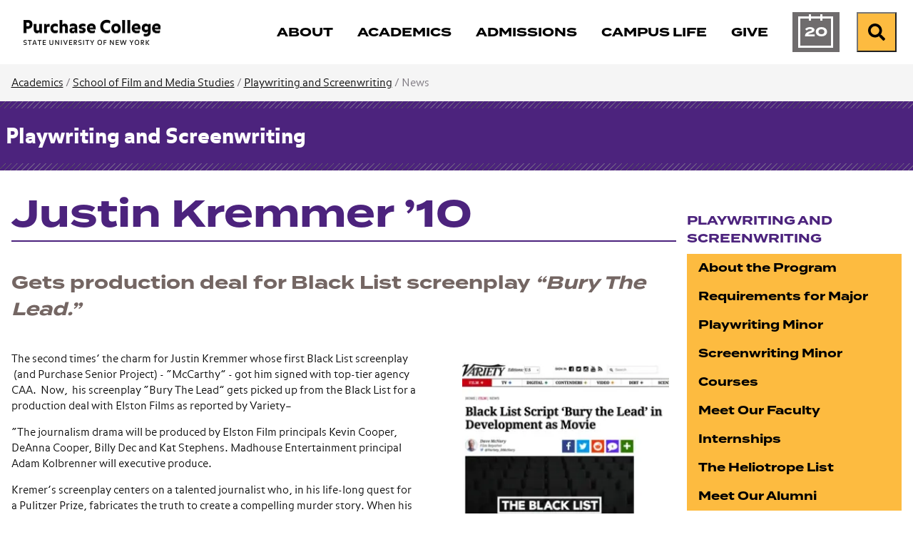

--- FILE ---
content_type: text/html; charset=utf-8
request_url: https://www.purchase.edu/live/news/1906-justin-kremmer-10
body_size: 7869
content:
<!DOCTYPE html>
<html lang="en" prefix="og: http://ogp.me/ns#">
  <head>
	<meta charset="utf-8"/>
	<meta name="viewport" content="width=device-width, initial-scale=1"/>
	<meta name="generator" content="LiveWhale"/>
	<meta property="og:title" content="Justin Kremmer ’10"/>
	<meta property="og:type" content="website"/>
	<meta property="og:url" content="https://www.purchase.edu/live/news/1906-justin-kremmer-10"/>
	<meta name="pagename" content="Justin Kremmer ’10"/>
	<meta property="og:description" content="Gets production deal for Black List screenplay “Bury The Lead.”"/>
	<meta name="description" content="Gets production deal for Black List screenplay “Bury The Lead.”"/>
	<meta property="og:image" content="https://www.purchase.edu/live/image/gid/88/width/1260/crop/1/5930_Justin_Kremmer.jpg"/>
	<meta property="og:image:secure_url" content="https://www.purchase.edu/live/image/gid/88/width/1260/crop/1/5930_Justin_Kremmer.jpg"/>
	<meta property="og:image:width" content="306"/>
	<meta property="og:image:height" content="275"/>
	<meta property="og:image:alt" content="Justin Kremmer '10"/>
	<meta name="twitter:card" content="summary_large_image"/>
	<meta name="twitter:title" content="Justin Kremmer ’10"/>
	<meta name="twitter:description" content="Gets production deal for Black List screenplay “Bury The Lead.”"/>
	<meta name="twitter:image" content="https://www.purchase.edu/live/image/gid/88/width/1260/crop/1/5930_Justin_Kremmer.jpg"/>
	<meta name="keywords" content=""/>
	<meta http-equiv="X-UA-Compatible" content="IE=edge"/>
	<meta name="lw-template-updated" content="09/06/2016 01:08pm EDT"/>
	<title>Justin Kremmer ’10&#xA0;&#x2022;&#xA0;Playwriting and Screenwriting&#xA0;&#x2022;&#xA0;Purchase College</title>
	<script>
	/*<![CDATA[*/
	var livewhale={"liveurl_dir":"\/live","host":"www.purchase.edu","page":"\/_ingredients\/templates\/details\/news.php","request":"\/live\/news\/1906-justin-kremmer-10","ajax_timeout":30,"client_name":"Purchase College","cookie_host":".purchase.edu","cookie_prefix":"lw_bc0a268c_","date_format_us":"m\/d\/Y","date_format_euro":"d-m-Y","time_format_us":"g:ia","time_format_euro":"H:i","timezone_format":"us","has_ssl":"true","has_webp":true,"is_details_template":1,"details_id":"1906","details_type":"news","has_gallery_inline":1,"group_id":"88","group_title":"Playwriting and Screenwriting","group_title_real":"Playwriting and Screenwriting","group_fullname":"Program: Playwriting and Screenwriting","group_fullname_real":"Program: Playwriting and Screenwriting","group_twitter_name":"","group_facebook_name":"","group_instagram_name":"","group_directory":"\/academics\/playwriting-and-screenwriting\/","qa_revision":1737039897,"theme":"core"};
	/*]]>*/
	</script><link rel="stylesheet" type="text/css" href="/live/resource/css/%5Clivewhale%5Ctheme%5Ccore%5Cstyles%5Ccommon.css/%5C_i%5Cthemes%5Cglobal%5Cstyles%5Cwidgets.css/%5Clivewhale%5Ctheme%5Ccore%5Cstyles%5Cfrontend.rev.1768504595.css" />
<link rel="stylesheet" type="text/css" href="/live/resource/css/%5Clivewhale%5Cstyles%5Clwui%5Clw-overlay.css/%5Clivewhale%5Cstyles%5Clwui%5Clw-notify.rev.1768504595.css" />
<link rel="stylesheet" type="text/css" href="/live/resource/css/%5C_i%5Cthemes%5Cglobal%5Cstyles%5C0-data-tables.css/%5C_i%5Cthemes%5Cglobal%5Cstyles%5Cstyle.css/%5C_i%5Cthemes%5Cglobal%5Cstyles%5Cz-2024-global-styles.rev.1768504595.css" />
<link rel="stylesheet" type="text/css" href="/live/resource/css/_i/themes/global/galleries/default/default.rev.1768504595.css" />
<link rel="shortcut icon" type="image/x-icon" href="/_fav/icon.php?hex=4C237D" />
<script defer src="https://use.fontawesome.com/releases/v5.11.2/js/all.js"></script>

  	<link rel="canonical" href="https://www.purchase.edu/live/news/1906-justin-kremmer-10"/>
	<!--[if lt IE 9]><script src="/live/resource/js/livewhale/thirdparty/html5shiv.rev.1472670217.js"></script><![endif]-->
</head>
  <body class="details-page details_news details column-1_hidden column-2_hidden sub-content_hidden details_widget_hidden body_ingredients group_playwriting_and_screenwriting group_name_program_playwriting_and_screenwriting program-color-0a54b3 academics-accent-color">
    <div class="editable optional lw_hidden" id="details_widget">
    </div>
    <div id="top-of-page" class="sitewide-header">

  <div class="sitewide-header-bar header-fixed">
    <div class="container">
      <div class="header-left">
        <a class="purchase-college" href="/">
          <div class="wordmark">
<img src="/live/resource/image/_i/themes/2024/images/logo/logotype.rev.1727799868.png" alt="Purchase College" class="logo" width="193" height="36" loading="lazy"/>
          </div>
          <div class="bubble-P">
            <svg style="width:62px; height: 62px;" version="1.1" id="purchase-college-bubble-p"  aria-label="Purchase College Bubble P" xmlns="http://www.w3.org/2000/svg" xmlns:xlink="http://www.w3.org/1999/xlink" x="0px" y="0px"
   viewBox="0 0 61.9 62.2" xml:space="preserve">
   
   
   
   
<path fill="#4C237D" d="M44.2208 0C55.8111 0 61.3363 5.67 61.3363 16.1421V22.6511C61.3363 33.1232 55.8111 38.7932 44.2208 38.7932H26.4303C19.1019 38.7932 15.1388 42.2839 15.1388 48.1178C15.1388 53.3153 18.7451 55.996 23.47 57.9824C24.7139 58.5032 25.2442 59.2939 25.0707 60.1617C24.8392 61.3189 23.9521 61.9553 22.0333 61.5117C10.3658 58.8117 0 49.4292 0 31.4453V9.95142C0 3.14357 2.68063 0 10.2211 0H44.2208Z"/>

</svg>


          </div>
        </a>
        <div class="header-breadcrumb breadcrumb">
          <nav aria-label="breadcrumb">        <ol class="breadcrumb">          <li class="breadcrumb-item"><a href="/">Purchase College</a></li>                  </ol>      </nav>
        </div>
      </div>
      <div class="header-right">
        <nav class="main-nav navbar navbar-expand-lg" label="purchase-college-main-navigation"
          aria-label="Main Navigation">
          <div class="header-main-nav">
            <ul class="navbar-nav">
  <li class="nav-about">
    <a href="/about/" class="focus-ring">
      <span class="title">About</span>
    </a>
  </li>
  <li class="nav-academics">
    <a href="/academics/" class="focus-ring">
      <span class="title">Academics</span>
    </a>
  </li>
  <li class="nav-admissions">
    <a href="/admissions/" class="focus-ring">
      <span class="title">Admissions</span>
    </a>
  </li>
  <li class="nav-campus-life">
    <a href="/campus-life/" class="focus-ring">
      <span class="title">Campus Life</span>
    </a>
  </li>
 <!-- Temporary comment out for Give campaign <li class="nav-athletics">
    <a href="/campus-life/athletics/" class="focus-ring">
      <span class="title">Athletics</span>
    </a>
  </li> -->
    <li class="nav-give">
    <a href="/give-to-purchase/" class="focus-ring">
      <span class="title">Give</span>
    </a>
  </li>

  <li class="nav-calendar">
    <a href="/calendar/" class="focus-ring">
      <span class="title">Calendar</span>
    </a>
  </li>
</ul>
          </div>
        </nav>
        <div class="menu-buttons">
          <a href="/calendar/" class="calendar-button">

            <span class="calendar-day" aria-hidden="true">
              <span class="calendar-month">
                Jan
              </span>
              20
            </span>
            <span class="sr-only">Calendar of Events</span>
          </a>
          <form action="/search" class="site-search" method="get" autocomplete="off">
   <div class="input-group">
     <label class="lw_sr_only" for="site-search">Search</label>
     <input type="text" class="purchase-search site-quickaccess form-control" name="q" placeholder="Search Purchase.edu" id="site-search" value="" data-qa-max-results="20" data-qa-results-div-id="purchase-results" />
     <div id="purchase-results" class="purchase-results"></div>
     <button class="input-group-text" id="search-button">
       <span class="fa fa-search"></span><div class="sr-only">Search Purchase.edu</div>
     </button>
   
   </div>
   
 </form>

          <button class="search-button open-search">
            <span class="fa fa-search fa-w-19"></span><span class="sr-only">Search</span>
          </button>
          <button class="menu-button" type="button" data-toggle="collapse"
            data-target="#purchase-college-mobile-navigation" aria-controls="purchase-college-mobile-navigation"
            aria-expanded="false" aria-label="Search and Toggle navigation">
            <span class="fa fa-search"></span><span class="sr-only">Search</span>
            <span class="navbar-toggler-icon"></span>
          </button>

        </div>

      </div>



    </div>
  </div>

</div>
<div class="mobile-nav collapse" id="purchase-college-mobile-navigation" label="purchase-college-mobile-navigation">
  <nav>
    <form action="/search" class="site-search" method="get" autocomplete="off">
      <div class="input-group">
        <input type="text" class="purchase-search site-quickaccess form-control" name="q"
          placeholder="Search Purchase.edu" id="site-search" value="" data-qa-max-results="20"
          data-qa-results-div-id="purchase-results-mobile" />
        <button class="input-group-text" id="search-button">
          <span class="fa fa-search"></span>
          <div class="sr-only">Search Purchase.edu</div>
        </button>

      </div>
    </form>
    <div id="purchase-results-mobile" class="purchase-results"></div>
    <ul class="navbar-nav">
  <li class="nav-about">
    <a href="/about/" class="focus-ring">
      <span class="title">About</span>
    </a>
  </li>
  <li class="nav-academics">
    <a href="/academics/" class="focus-ring">
      <span class="title">Academics</span>
    </a>
  </li>
  <li class="nav-admissions">
    <a href="/admissions/" class="focus-ring">
      <span class="title">Admissions</span>
    </a>
  </li>
  <li class="nav-campus-life">
    <a href="/campus-life/" class="focus-ring">
      <span class="title">Campus Life</span>
    </a>
  </li>
 <!-- Temporary comment out for Give campaign <li class="nav-athletics">
    <a href="/campus-life/athletics/" class="focus-ring">
      <span class="title">Athletics</span>
    </a>
  </li> -->
    <li class="nav-give">
    <a href="/give-to-purchase/" class="focus-ring">
      <span class="title">Give</span>
    </a>
  </li>

  <li class="nav-calendar">
    <a href="/calendar/" class="focus-ring">
      <span class="title">Calendar</span>
    </a>
  </li>
</ul>
  </nav>
</div>
    <nav class="page-breadcrumb" aria-label="Breadcrumb">
  <div class="container">
    <div class="row">
      <div class="col-sm-12">        
        
        

              	    
                    <span class="not-current"><a href="/academics/">Academics</a>&#xA0;/</span>
                    
                    
                    
                    
                    
                    
                    
                    
                      <span class="not-current"><a href="/academics/school-of-film-and-media-studies/">School of Film and Media Studies</a>&#xA0;/</span>

        
        
                    <span class="not-current"><a href="/academics/playwriting-and-screenwriting/" class="lw_group_link">Playwriting and Screenwriting</a> /</span>
        
        
        
        
        
        <span class="not-current">News</span>
        
        
        
      </div>
    </div>
  </div>
</nav>

    <div class="details-header">
      <div class="container">
        <div class="row">
          <div class="col-sm-12">
            <div class="title"><a href="/academics/playwriting-and-screenwriting/" class="lw_group_link">Playwriting and Screenwriting</a></div>
          </div>
        </div>
      </div>
    </div>
    <div class="container site-main-content" role="main">
      <div class="row">
        <div class="col-sm-8 col-md-9">
          <h1 class="page-title">
            Justin Kremmer ’10
          </h1>
        </div>
      </div>
      <div class="row">
        <div class="col-sm-8 col-md-9">
          <div class="row">
            <div id="intro" class="intro col-sm-12 editable optional">
            
              <!--<time class="story-date" pubdate datetime='2017-10-05 04:00:00'></time> -->
              <div class="standard-intro">Gets production deal for <strong>Black List</strong>&#160;screenplay <strong><em>“Bury The Lead.”</em></strong></div>
            </div>
            <div class="col-sm-8">
              <div id="main" class="main-content editable"><p>
  The second times’ the charm for Justin Kremmer whose first Black List screenplay &#160;(and Purchase Senior Project) - “McCarthy” - got him signed with top-tier agency CAA. &#160;Now, &#160;his screenplay “Bury The Lead” gets picked up from the Black List for a production deal with Elston Films as reported by Variety–
</p>
<p>
  “The journalism drama will be produced by Elston Film principals Kevin Cooper, DeAnna Cooper, Billy Dec and Kat Stephens. Madhouse Entertainment principal Adam Kolbrenner will executive produce.
</p>
<p>
  Kremer’s screenplay centers on a talented journalist who, in his life-long quest for a Pulitzer Prize, fabricates the truth to create a compelling murder story. When his concocted conspiracy becomes real, right and wrong become entangled as he fights for his safety, career and&#160;family before time runs out.”
</p>
<p>
  Read the entire article here–
</p>
<p>
  http://variety.com/2016/film/news/black-list-bury-the-lead-movie-1201683418/
</p>
<p>
  Congrats Justin!
</p>  </div>
            </div>
            <aside id="sidebar" class="col-sm-4 sidebar-content editable optional">			<div class="lw_gallery">											<h3 class="lw_sr_only">Open gallery</h3>				<div class="lw_gallery_thumb">					<picture class="lw_image">	<source type="image/webp" srcset="/live/image/gid/88/width/300/5930_Justin_Kremmer.rev.1507242986.webp 1x" data-origin="responsive"/>	<source type="image/jpeg" srcset="/live/image/gid/88/width/300/5930_Justin_Kremmer.rev.1507242986.jpg 1x" data-origin="responsive"/>	<img src="/live/image/gid/88/width/300/5930_Justin_Kremmer.rev.1507242986.jpg" width="300" height="" alt="Justin Kremmer '10" loading="lazy" data-optimized="true"/></picture>	 				</div><div class="lw_image_caption">Justin Kremmer '10</div>				<div class="lw_gallery_modal" role="dialog" aria-modal="true" aria-hidden="true" style="display: none">				    <section class="lw_gallery_modal_inner" aria-roledescription="carousel">			        			        			        <button class="lw_gallery_arrow prev" title="Previous image" aria-label="Previous image" aria-controls="carousel-">Prev &#xBB;</button>			        <div id="carousel-" class="lw_gallery_slides" aria-live="polite">			        	<div class="lw_gallery_slide" role="group" aria-roledescription="slide">  <div class="lw_gallery_slide_image">    &lt;picture class=&quot;lw_image&quot;&gt;	&lt;source type=&quot;image/webp&quot; srcset=&quot;/live/image/gid/88/width/520/5930_Justin_Kremmer.rev.1507242986.webp 1x&quot; data-origin=&quot;responsive&quot;/&gt;	&lt;source type=&quot;image/jpeg&quot; srcset=&quot;/live/image/gid/88/width/520/5930_Justin_Kremmer.rev.1507242986.jpg 1x&quot; data-origin=&quot;responsive&quot;/&gt;	&lt;img src=&quot;/live/image/gid/88/width/520/5930_Justin_Kremmer.rev.1507242986.jpg&quot; width=&quot;306&quot; height=&quot;275&quot; alt=&quot;Justin Kremmer &#039;10&quot; data-max-w=&quot;306&quot; data-max-h=&quot;275&quot; loading=&quot;lazy&quot; data-optimized=&quot;true&quot;/&gt;&lt;/picture&gt;  </div>  <div class="lw_gallery_slide_caption">        <div>      Justin Kremmer '10    </div>   </div></div>			        </div>			        <button class="lw_gallery_arrow next" title="Next image" aria-label="Next image" aria-controls="carousel-">Next &#xBB;</button>			    		<button class="lw_gallery_close" title="Close gallery" aria-label="Close gallery"></button>				    </section>				    				    <div class="lw_gallery_loader" title="Loading gallery" aria-label="Loading gallery">				        <div class="lw_gallery_loader_line" aria-hidden="true" role="presentation"></div>				        <div class="lw_gallery_loader_line" aria-hidden="true" role="presentation"></div>				        <div class="lw_gallery_loader_line" aria-hidden="true" role="presentation"></div>				        <div class="lw_gallery_loader_line" aria-hidden="true" role="presentation"></div>				    </div>				</div>			</div>  
              
							 
              
              <div class="details-field save-and-share">
                <h4>
                  Save &amp; Share
                </h4>
<div id="lw_widget_fa9b49db" class="lw_widget lw_widget_type_saveandshare lw_widget_saveandshare">
  <ul class="lw_widget_results lw_widget_results_saveandshare">
    <li class="lw_item_1 twitter">
      <span class="lw_saveandshare_type">
        <a href="http://twitter.com/home?status=https%3A%2F%2Fwww.purchase.edu%2Flive%2Fnews%2F1906" target="_blank">
          <span class="lw-icon-twitter icon-2x"></span>
        </a>
      </span>
    </li>
    <li class="lw_item_2 facebook">
      <span class="lw_saveandshare_type">
        <a href="http://www.facebook.com/sharer.php?u=https%3A%2F%2Fwww.purchase.edu%2Flive%2Fnews%2F1906" target="_blank">
          <span class="lw-icon-facebook icon-2x"></span>
        </a>
      </span>
    </li>
    <li class="lw_item_3 email">
      <span class="lw_saveandshare_type">
        <a href="#" class="lw_saveandshare_email">
          <span class="lw-icon-envelope icon-2x"></span>
        </a>
      </span>
    </li>
    <li class="lw_item_4 permalink">
      <span class="lw_saveandshare_type">
        <a href="#" class="lw_saveandshare_permalink" aria-label="Copy Link">
          <span class="lw-icon-link lw-icon-2x"></span>
          <span class="lw_sr_only">Copy Link</span>
        </a>
      </span>
    </li>
  </ul>
</div>

              </div>
              
            </aside>
          </div>
          <div class="row">
            <div id="column-1" class="lw_hidden col-sm-6 editable optional"></div>
            <div id="column-2" class="lw_hidden col-sm-6 editable optional"></div>
            <div id="sub-content" class="lw_hidden col-sm-12 sub-content editable optional"></div>
          </div>
        </div>
        <div class="col-sm-4 col-md-3">
          <nav class="side-nav align-top" aria-label="Side Navigation">
		      			<h3><a href="/academics/playwriting-and-screenwriting/" class="lw_group_link">Playwriting and Screenwriting</a></h3>
								
<div id="lw_widget_3ef2cbf9" class="lw_widget lw_widget_type_navigation lw_widget_navigation">
  <ul class="lw_widget_results lw_widget_results_navigation">
    <li class="lw_item_2 lw_files_php lw_item_3de2a2a5 lw_is_parent">
      <a href="/academics/playwriting-and-screenwriting/about-the-program/">About the Program</a>
    </li>
    <li class="lw_item_4 lw_files_php lw_item_f3d72476 lw_is_parent">
      <a href="/academics/playwriting-and-screenwriting/requirements-for-major/">Requirements for Major</a>
    </li>
    <li class="lw_item_7 lw_files_php lw_item_2a305de7">
      <a href="/academics/playwriting-and-screenwriting/playwriting-minor/">Playwriting Minor</a>
    </li>
    <li class="lw_item_8 lw_files_php lw_item_87d09cd1">
      <a href="/academics/playwriting-and-screenwriting/screenwriting-minor/">Screenwriting Minor</a>
    </li>
    <li class="lw_item_9 lw_files_php lw_item_a9692e50">
      <a href="/academics/playwriting-and-screenwriting/courses/">Courses</a>
    </li>
    <li class="lw_item_10 lw_files_php lw_item_1605583a">
      <a href="/academics/playwriting-and-screenwriting/meet-our-faculty/">Meet Our Faculty</a>
    </li>
    <li class="lw_item_11 lw_files_php lw_item_2687f1d5">
      <a href="/academics/playwriting-and-screenwriting/internships/">Internships</a>
    </li>
    <li class="lw_item_12 lw_files_php lw_item_4e046151">
      <a href="/academics/playwriting-and-screenwriting/the-heliotrope-list/">The Heliotrope List</a>
    </li>
    <li class="lw_item_13 lw_files_php lw_item_e534aecb">
      <a href="/academics/playwriting-and-screenwriting/meet-our-alumni/">Meet Our Alumni</a>
    </li>
    <li class="lw_item_15 lw_separator">
      <span class="lw_separator_title">ADMISSIONS</span>
    </li>
    <li class="lw_item_16 lw_files_php lw_item_c539813b">
      <a href="/admissions/apply-to-purchase/">Apply Now</a>
    </li>
    <li class="lw_item_17 lw_files_php lw_item_2f126668">
      <a href="/admissions/visit/">Visit</a>
    </li>
    <li class="lw_item_18 lw_item_d004522c">
      <a href="https://admission.purchase.edu/register/inquiryform" class="lw_external_url" target="_blank">Request Information</a>
    </li>
    <li class="lw_item_19 lw_separator">
      <span class="lw_separator_title">Study Abroad</span>
    </li>
    <li class="lw_item_20 lw_item_027776c5">
      <a href="/live/profiles/5629-socially-engaged-art-making-in-northern-ireland">Socially-Engaged Art</a>
    </li>
  </ul>
</div>

              </nav>
        </div>
      </div>
    </div>
    <!-- The Weglot translator widget was added on 01-29-25 - slg
		Removed on 10-21-25 - slg

     

	-->






<div id="sitewide-footer" class="sitewide-footer">
    <div class="container">
      <div class="row">
        <div class="col-lg-3 order-2 order-lg-1">
        
       <div class="brand"> 
       <div class="site-footer-logo">
          <a href="/" class="focus-ring">
          <div class="bubble-p" href="/"></div>
          <div class="wordmark" href="/">
            <span class="sr-only">
              Purchase College State University of New York
            </span>
          </div>
          </a>
        </div>
      
        <div class="site-footer-social">
          <ul>
            <li><a href="https://www.facebook.com/SUNYPurchaseCollege"><span class="lw_sr_only">Facebook</span><i class="fa-brands fa-facebook"></i></a></li>
            <li><a href="https://www.instagram.com/purchasecollege/"><span class="lw_sr_only">Instagram</span><i class="fa-brands fa-instagram"></i></a></li>
            <li><a href="https://twitter.com/SUNY_Purchase"><span class="lw_sr_only">X (Twitter)</span><i class="fa-brands fa-x-twitter"></i></a></li>
            <li><a href="https://www.linkedin.com/school/purchase-college-suny/"><span class="lw_sr_only">LinkedIn</span><i class="fa-brands fa-linkedin"></i></a></li>
            <li><a href="https://www.youtube.com/user/PurchaseCollege"><span class="lw_sr_only">YouTube</span><i class="fa-brands fa-youtube"></i></a></li>
          </ul>
        </div>
      
        <div class="site-footer-contact">
          <div>735 Anderson Hill Road</div>
          <div>Purchase, NY 10577, USA</div>
        </div>

        <!-- Removed on 01-29-25 as per CCS because using Weglot translator now. - slg -->
        <!-- Added back on 10-21-25 as per CCS because no longer using Weglot translater - slg -->
        <div class="language-translator">
            



<div role="region" aria-label="Google Language Translator" id="google_translate_element"></div>

<script>
/*<![CDATA[*/
function googleTranslateElementInit() {
  new google.translate.TranslateElement({pageLanguage: 'en'}, 'google_translate_element');
}
/*]]>*/
</script>

<script src="//translate.google.com/translate_a/element.js?cb=googleTranslateElementInit"></script>
        </div>

      </div>
      
      </div>
        <div class="col-lg-9 footer-links order-1 order-lg-2">
          <div class="row">
            <div class="col-md-6 col-lg-6 col-xl-4 mb-md-4 footer-links-info">
              <h4 class="site-footer-nav-title font-eyebrow">Information for:</h4>
              
<div id="lw_widget_9db09b1f" class="lw_widget lw_widget_type_navigation lw_widget_navigation site-footer-nav">
  <ul class="lw_widget_results lw_widget_results_navigation">
    <li class="lw_item_1 lw_files_php lw_item_5df95630">
      <a href="/current-students/">Current Students</a>
    </li>
    <li class="lw_item_2 lw_files_php lw_item_27265e80">
      <a href="/faculty-and-staff/">Faculty and Staff</a>
    </li>
    <li class="lw_item_3 lw_files_php lw_item_f5e6fb75">
      <a href="/parents/">Parents and Families</a>
    </li>
    <li class="lw_item_4 lw_files_php lw_item_79b24c86">
      <a href="/alumni/">Alumni</a>
    </li>
    <li class="lw_item_5 lw_files_php lw_item_1308ae96">
      <a href="/offices/registrar/older-adult-auditing-program/">Older Adult Auditors</a>
    </li>
    <li class="lw_item_6 lw_files_php lw_item_cb61de05">
      <a href="/offices/registrar/registration-guide/visiting-students/">Visiting Students</a>
    </li>
  </ul>
</div>

            </div>
            <div class="col-md-6 col-lg-6 col-xl-4 mb-md-4 footer-links-assistance">
              <h4 class="site-footer-nav-title font-eyebrow">Need Assistance?</h4>
              
<div id="lw_widget_c5114a24" class="lw_widget lw_widget_type_navigation lw_widget_navigation site-footer-nav">
  <ul class="lw_widget_results lw_widget_results_navigation">
    <li class="lw_item_1 lw_files_php lw_item_94410048">
      <a href="/about/contact-us/">Contact Us</a>
    </li>
    <li class="lw_item_2 lw_files_php lw_item_d8a8638a">
      <a href="/accessibility/">Accessibility</a>
    </li>
    <li class="lw_item_3 lw_files_php lw_item_0f9d3b70">
      <a href="/about/our-campus/interactive-map/">Campus Map</a>
    </li>
    <li class="lw_item_4 lw_item_3c9dab9b">
      <a href="https://apps.purchase.edu/CampusDirectory" class="lw_external_url" target="_blank">Campus Directory</a>
    </li>
    <li class="lw_item_5 lw_files_php lw_item_aaf3bfb1">
      <a href="/offices-and-services/">Offices and Services</a>
    </li>
    <li class="lw_item_6 lw_files_php lw_item_86356355">
      <a href="/offices/nysup/">NYS University Police</a>
    </li>
  </ul>
</div>

            </div>
            <div class="col-md-12 col-lg-12 col-xl-4 mb-md-4 footer-links-resources">
              <h4 class="site-footer-nav-title font-eyebrow">Other Resources:</h4>
              
<div id="lw_widget_e240b553" class="lw_widget lw_widget_type_navigation lw_widget_navigation site-footer-nav lw_widget_columns">
  <div style="display:none;"></div>
  <div class="lw_widget_column_wrapper">
    <div class="lw_widget_column lw_widget_column_1">
      <ul class="lw_widget_results">
        <li class="lw_item_1 lw_item_aba68957">
          <a href="https://outlook.office.com/mail" class="lw_external_url" target="_blank">Email Login</a>
        </li>
        <li class="lw_item_2 lw_files_php lw_item_f0244b8b">
          <a href="/livewhale/?login&amp;referer=1">Editor Login</a>
        </li>
        <li class="lw_item_3 lw_files_php lw_item_edaa335a">
          <a href="/right-to-know/">Your Right to Know</a>
        </li>
        <li class="lw_item_4 lw_item_90abc298">
          <a href="/live/blurbs/872-website-accessibility-and-privacy">Information Privacy</a>
        </li>
        <li class="lw_item_5 lw_files_php lw_item_766a6892">
          <a href="/offices/hr/">Employment</a>
        </li>
        <li class="lw_item_6 lw_files_php lw_item_2f126668">
          <a href="/admissions/visit/">Visit</a>
        </li>
      </ul>
    </div>
    <div class="lw_widget_column lw_widget_column_2">
      <ul class="lw_widget_results">
        <li class="lw_item_7 lw_files_php lw_item_567c3f9a">
          <a href="/give-to-purchase/">Foundation and Support</a>
        </li>
        <li class="lw_item_8 lw_files_php lw_item_f475fa37">
          <a href="/library/">Library</a>
        </li>
        <li class="lw_item_11 lw_files_php lw_item_a1fa101c">
          <a href="/news/">News</a>
        </li>
        <li class="lw_item_12 lw_files_php lw_item_5c067446">
          <a href="/academics/youth-and-precollege-programs/">Youth and Precollege</a>
        </li>
        <li class="lw_item_13 lw_files_php lw_item_dc5caaef">
          <a href="/academics/continuing-education/">Adult Noncredit Programs</a>
        </li>
      </ul>
    </div>
  </div>
</div>

            </div>
          </div>
        </div>
      </div>
    </div>

</div>
<!-- START FOOTER SCRIPTS -->
<script src="/live/resource/js/livewhale/thirdparty/frontend.min.rev.1768504595.js"></script>
<script src="/live/resource/js/%5Clivewhale%5Cscripts%5Clwui%5Cjquery.lw-overlay.js/%5Clivewhale%5Cscripts%5Clwui%5Cjquery.lw-notify.js/%5Clivewhale%5Cscripts%5Clwui%5Cjquery.lw-sas.js/%5Clivewhale%5Cscripts%5Ccommon.rev.1768504595.js"></script>
<script src="/live/resource/js/%5Clivewhale%5Ctheme%5Ccore%5Cscripts%5Cfrontend.js/%5Clivewhale%5Ctheme%5Ccore%5Cscripts%5Cquickaccess.rev.1768504595.js"></script>
<script src="/live/resource/js/%5C_i%5Cthemes%5Cglobal%5Cscripts%5C0-accordion.js/%5C_i%5Cthemes%5Cglobal%5Cscripts%5C0-bootstrap.js/%5C_i%5Cthemes%5Cglobal%5Cscripts%5C0-data-tables.js/%5C_i%5Cthemes%5Cglobal%5Cscripts%5C0-debounce.js/%5C_i%5Cthemes%5Cglobal%5Cscripts%5C0-detect-user-type.js/%5C_i%5Cthemes%5Cglobal%5Cscripts%5C0-showRelativeScroll.js/%5C_i%5Cthemes%5Cglobal%5Cscripts%5C0-showScroll.js/%5C_i%5Cthemes%5Cglobal%5Cscripts%5C1-2024-functions-sitewide.js/%5C_i%5Cthemes%5Cglobal%5Cscripts%5C1-jquery.dotdotdot.js/%5C_i%5Cthemes%5Cglobal%5Cscripts%5C1-js.cookie.js/%5C_i%5Cthemes%5Cglobal%5Cscripts%5C10-gallery-details.js/%5C_i%5Cthemes%5Cglobal%5Cscripts%5C2-isotope.js/%5C_i%5Cthemes%5Cglobal%5Cscripts%5C3-clipboard.js/%5C_i%5Cthemes%5Cglobal%5Cscripts%5C4-jquery.simpleWeather.js/%5C_i%5Cthemes%5Cglobal%5Cscripts%5C5-select-filter.js/%5C_i%5Cthemes%5Cglobal%5Cscripts%5C6-fullscreen-gallery.js/%5C_i%5Cthemes%5Cglobal%5Cscripts%5C7-site-quickacces.js/%5C_i%5Cthemes%5Cglobal%5Cscripts%5C8-functions.js/%5C_i%5Cthemes%5Cglobal%5Cscripts%5C99-lw-slideshow.js/%5C_i%5Cthemes%5Cglobal%5Cscripts%5Cadroll.rev.1768504595.js"></script>
<script src="/live/resource/js/_i/themes/global/galleries/default/default.rev.1768504595.js"></script>

<!-- END FOOTER SCRIPTS -->

<div class="lw_hidden">
	<script type="application/ld+json">
	{
		"@context": "http://schema.org/",
		"@type": "NewsArticle",
		"name": "Justin Kremmer ’10",
		"headline": "Justin Kremmer ’10",
		"author": "www.purchase.edu",
		"mainEntityOfPage": {
			"@type": "WebPage",
			"@id": "https://www.purchase.edu/live/news/1906-justin-kremmer-10"
		},
		"publisher": {
			"@type": "Organization",
			"name": "www.purchase.edu"
			,
			"logo": {
				"@type": "ImageObject",
				"url": "https://www.purchase.edu/live/image/gid/88/width/600/height/60/crop/1/src_region/0,0,274,275/5930_Justin_Kremmer.jpg",
				"width": 274,
				"height": 27
			}
		},
		"datePublished": "2017-10-05T04:00:00+00:00",
		"dateModified": "2017-10-05T04:00:00+00:00",
		"url": "https://www.purchase.edu/live/news/1906-justin-kremmer-10"
		,
		"image": {
			"@type": "ImageObject",
			"url": "https://www.purchase.edu/live/image/gid/88/width/600/height/600/crop/1/src_region/0,0,274,275/5930_Justin_Kremmer.jpg",
			"width": 274,
			"height": 274
		}
	}
	</script>
</div>



  <!-- Start Site Improve -->
<script>
  /*<![CDATA[*/
  (function () {
    var sz = document.createElement('script'); sz.type = 'text/javascript'; sz.async = true;
    sz.src = '//siteimproveanalytics.com/js/siteanalyze_2727.js';
    var s = document.getElementsByTagName('script')[0]; s.parentNode.insertBefore(sz, s);
  })();
  /*]]>*/
</script>
<!-- End Site Improve -->

  
	<!-- GOOGLE TAG MANAGER -->
	<noscript><iframe id="lw_gtm" src="//www.googletagmanager.com/ns.html?id=GTM-K8TKGR7" longdesc="Google Tag Manager"></iframe></noscript>
	<script>
	/*<![CDATA[*/
	(function(w,d,s,l,i){w[l]=w[l]||[];w[l].push({'gtm.start': new Date().getTime(),event:'gtm.js'});var f=d.getElementsByTagName(s)[0], j=d.createElement(s),dl=l!='dataLayer'?'&l='+l:'';j.async=true;j.src='//www.googletagmanager.com/gtm.js?id='+i+dl;f.parentNode.insertBefore(j,f);})(window,document,'script','dataLayer','GTM-K8TKGR7');
	/*]]>*/
	</script>
	<!-- END GOOGLE TAG MANAGER -->
	</body>
</html>

--- FILE ---
content_type: text/css; charset=utf-8
request_url: https://www.purchase.edu/live/resource/css/%5C_i%5Cthemes%5Cglobal%5Cstyles%5C0-data-tables.css/%5C_i%5Cthemes%5Cglobal%5Cstyles%5Cstyle.css/%5C_i%5Cthemes%5Cglobal%5Cstyles%5Cz-2024-global-styles.rev.1768504595.css
body_size: 57126
content:

@import url(https://use.typekit.net/weu6anw.css);
@import url(https://cdnjs.cloudflare.com/ajax/libs/font-awesome/6.5.1/css/all.min.css);
@import url(https://use.typekit.net/weu6anw.css);
@import url(https://cdnjs.cloudflare.com/ajax/libs/font-awesome/6.5.1/css/all.min.css);
/*      Request ID: bba2ee58f46d106e12ca38820ef0a5fe_1768504595 (01/15/2026 2:16pm) (pY5dDkAwEISv4gDWiLiPbGm0yfqJXRpOr+EGPM3M9/BlgIM3pJSw7k5i3wWbBF2cx80P0c+msOAnrxhlcSxQOyWvmgY2JmOXV6W9alngo+uJKrcfjouaumnphfTC59YN)      */



/*      Resource ID: f10d52977e05c134af56810bee7 (0-data-tables.scss, compiled by node-sass, minified by cleancss) (01/15/2026 2:16pm) (A:3524, B:3524, C:6772, D:6772, F:6772, I:5822, K:5822)      */

table.data:not(.schedule) th{background-color:#f2f1f0;font-weight:700}table.data:not(.schedule) td,table.data:not(.schedule) th{border:1px solid #ddd;padding:15px}@media (min-width:768px){table.data:not(.schedule) thead tr:first-child td,table.data:not(.schedule) thead tr:first-child th,table.data:not(.schedule).has-tbody-header tr:first-child td,table.data:not(.schedule).has-tbody-header tr:first-child th{background-color:#f2f1f0}table.data:not(.schedule) thead tr:first-child td,table.data:not(.schedule) thead tr:first-child td *,table.data:not(.schedule) thead tr:first-child th,table.data:not(.schedule) thead tr:first-child th *,table.data:not(.schedule).has-tbody-header tr:first-child td,table.data:not(.schedule).has-tbody-header tr:first-child td *,table.data:not(.schedule).has-tbody-header tr:first-child th,table.data:not(.schedule).has-tbody-header tr:first-child th *{font-weight:700}table.data:not(.schedule) thead tr:first-child td * h1,table.data:not(.schedule) thead tr:first-child td * h2,table.data:not(.schedule) thead tr:first-child td * h3,table.data:not(.schedule) thead tr:first-child td * h4,table.data:not(.schedule) thead tr:first-child td * h5,table.data:not(.schedule) thead tr:first-child td * h6,table.data:not(.schedule) thead tr:first-child td * strong,table.data:not(.schedule) thead tr:first-child td h1,table.data:not(.schedule) thead tr:first-child td h2,table.data:not(.schedule) thead tr:first-child td h3,table.data:not(.schedule) thead tr:first-child td h4,table.data:not(.schedule) thead tr:first-child td h5,table.data:not(.schedule) thead tr:first-child td h6,table.data:not(.schedule) thead tr:first-child td strong,table.data:not(.schedule) thead tr:first-child th * h1,table.data:not(.schedule) thead tr:first-child th * h2,table.data:not(.schedule) thead tr:first-child th * h3,table.data:not(.schedule) thead tr:first-child th * h4,table.data:not(.schedule) thead tr:first-child th * h5,table.data:not(.schedule) thead tr:first-child th * h6,table.data:not(.schedule) thead tr:first-child th * strong,table.data:not(.schedule) thead tr:first-child th h1,table.data:not(.schedule) thead tr:first-child th h2,table.data:not(.schedule) thead tr:first-child th h3,table.data:not(.schedule) thead tr:first-child th h4,table.data:not(.schedule) thead tr:first-child th h5,table.data:not(.schedule) thead tr:first-child th h6,table.data:not(.schedule) thead tr:first-child th strong,table.data:not(.schedule).has-tbody-header tr:first-child td * h1,table.data:not(.schedule).has-tbody-header tr:first-child td * h2,table.data:not(.schedule).has-tbody-header tr:first-child td * h3,table.data:not(.schedule).has-tbody-header tr:first-child td * h4,table.data:not(.schedule).has-tbody-header tr:first-child td * h5,table.data:not(.schedule).has-tbody-header tr:first-child td * h6,table.data:not(.schedule).has-tbody-header tr:first-child td * strong,table.data:not(.schedule).has-tbody-header tr:first-child td h1,table.data:not(.schedule).has-tbody-header tr:first-child td h2,table.data:not(.schedule).has-tbody-header tr:first-child td h3,table.data:not(.schedule).has-tbody-header tr:first-child td h4,table.data:not(.schedule).has-tbody-header tr:first-child td h5,table.data:not(.schedule).has-tbody-header tr:first-child td h6,table.data:not(.schedule).has-tbody-header tr:first-child td strong,table.data:not(.schedule).has-tbody-header tr:first-child th * h1,table.data:not(.schedule).has-tbody-header tr:first-child th * h2,table.data:not(.schedule).has-tbody-header tr:first-child th * h3,table.data:not(.schedule).has-tbody-header tr:first-child th * h4,table.data:not(.schedule).has-tbody-header tr:first-child th * h5,table.data:not(.schedule).has-tbody-header tr:first-child th * h6,table.data:not(.schedule).has-tbody-header tr:first-child th * strong,table.data:not(.schedule).has-tbody-header tr:first-child th h1,table.data:not(.schedule).has-tbody-header tr:first-child th h2,table.data:not(.schedule).has-tbody-header tr:first-child th h3,table.data:not(.schedule).has-tbody-header tr:first-child th h4,table.data:not(.schedule).has-tbody-header tr:first-child th h5,table.data:not(.schedule).has-tbody-header tr:first-child th h6,table.data:not(.schedule).has-tbody-header tr:first-child th strong{font-size:inherit;font-weight:inherit;color:inherit;text-transform:none}}@media (max-width:767px){table.data:not(.schedule){border:none}table.data:not(.schedule) thead,table.data:not(.schedule).has-tbody-header tbody tr:first-child{display:none}table.data:not(.schedule) tbody tr,table.data:not(.schedule) tfoot tr{clear:both;display:block;margin-bottom:25px}table.data:not(.schedule) tbody tr td,table.data:not(.schedule) tbody tr th,table.data:not(.schedule) tfoot tr td,table.data:not(.schedule) tfoot tr th{display:block;padding:10px;border-top-width:0;width:100%!important}table.data:not(.schedule) tbody tr td:first-child,table.data:not(.schedule) tbody tr th:first-child,table.data:not(.schedule) tfoot tr td:first-child,table.data:not(.schedule) tfoot tr th:first-child{border-top-width:1px;background-color:#f2f1f0;font-weight:700}table.data:not(.schedule) tbody tr td:before,table.data:not(.schedule) tbody tr th:before,table.data:not(.schedule) tfoot tr td:before,table.data:not(.schedule) tfoot tr th:before{content:attr(data-th);display:block;width:100%;font-weight:700;margin-bottom:5px}}table.schedule{position:relative}table.schedule th{background-color:#f2f1f0;font-weight:700;position:sticky;top:0}body.lw_editor_off table.schedule th{top:40px}table.schedule td,table.schedule th{border:1px solid #ddd;padding:15px}@media (max-width:1200px){table.schedule{font-size:12px}table.schedule td,table.schedule th{padding:10px;width:82px}}@media (max-width:1000px){table.schedule{font-size:11px}table.schedule td,table.schedule th{padding:5px}}

/*      Resource ID: 81d8b82ae5019c0c76f9f28d742 (style.less, compiled by lessc, minified by cleancss) (01/15/2026 2:16pm) (A:1388, B:1388, C:350793, D:353085, F:353085, I:309262, K:309262)      */

html{font-family:sans-serif;-ms-text-size-adjust:100%;-webkit-text-size-adjust:100%}body{margin:0}article,aside,details,figcaption,figure,footer,header,hgroup,main,menu,nav,section,summary{display:block}audio,canvas,progress,video{display:inline-block;vertical-align:baseline}audio:not([controls]){display:none;height:0}[hidden],template{display:none}a{background-color:transparent}a:active,a:hover{outline:0}abbr[title]{border-bottom:1px dotted}b,strong{font-weight:700}dfn{font-style:italic}h1{font-size:2em;margin:.67em 0}mark{background:#ff0;color:#000}small{font-size:80%}sub,sup{font-size:75%;line-height:0;position:relative;vertical-align:baseline}sup{top:-.5em}sub{bottom:-.25em}img{border:0}svg:not(:root){overflow:hidden}figure{margin:1em 40px}hr{-webkit-box-sizing:content-box;-moz-box-sizing:content-box;box-sizing:content-box;height:0}pre{overflow:auto}code,kbd,pre,samp{font-family:monospace,monospace;font-size:1em}button,input,optgroup,select,textarea{color:inherit;font:inherit;margin:0}button{overflow:visible}button,select{text-transform:none}button,html input[type=button],input[type=reset],input[type=submit]{-webkit-appearance:button;cursor:pointer}button[disabled],html input[disabled]{cursor:default}button::-moz-focus-inner,input::-moz-focus-inner{border:0;padding:0}input{line-height:normal}input[type=checkbox],input[type=radio]{-webkit-box-sizing:border-box;-moz-box-sizing:border-box;box-sizing:border-box;padding:0}input[type=number]::-webkit-inner-spin-button,input[type=number]::-webkit-outer-spin-button{height:auto}input[type=search]{-webkit-appearance:textfield;-webkit-box-sizing:content-box;-moz-box-sizing:content-box;box-sizing:content-box}input[type=search]::-webkit-search-cancel-button,input[type=search]::-webkit-search-decoration{-webkit-appearance:none}fieldset{border:1px solid silver;margin:0 2px;padding:.35em .625em .75em}legend{border:0;padding:0}textarea{overflow:auto}optgroup{font-weight:700}table{border-collapse:collapse;border-spacing:0}td,th{padding:0}*{-webkit-box-sizing:border-box;-moz-box-sizing:border-box;box-sizing:border-box}:after,:before{-webkit-box-sizing:border-box;-moz-box-sizing:border-box;box-sizing:border-box}html{font-size:10px;-webkit-tap-highlight-color:transparent}body{font-family:"Helvetica Neue",Helvetica,Arial,sans-serif;font-size:14px;line-height:1.42857143;color:#333;background-color:#fff}button,input,select,textarea{font-family:inherit;font-size:inherit;line-height:inherit}a{color:#337ab7;text-decoration:none}a:focus,a:hover{color:#23527c;text-decoration:underline}a:focus{outline:5px auto -webkit-focus-ring-color;outline-offset:2px}figure{margin:0}img{vertical-align:middle}.img-responsive{display:block;max-width:100%;height:auto}.img-rounded{border-radius:6px}.img-thumbnail{padding:4px;line-height:1.42857143;background-color:#fff;border:1px solid #ddd;border-radius:4px;-webkit-transition:all .2s ease-in-out;-o-transition:all .2s ease-in-out;transition:all .2s ease-in-out;display:inline-block;max-width:100%;height:auto}.img-circle{border-radius:50%}hr{margin-top:10px;margin-bottom:10px;border:0;border-top:1px solid #eee}.sr-only{position:absolute;width:1px;height:1px;margin:-1px;padding:0;overflow:hidden;clip:rect(0,0,0,0);border:0;font-size:14px}.sr-only-focusable:active,.sr-only-focusable:focus{position:static;width:auto;height:auto;margin:0;overflow:visible;clip:auto}[role=button]{cursor:pointer}.container{margin-right:auto;margin-left:auto;padding-left:15px;padding-right:15px}@media (min-width:769px){.container{width:100%}}@media (min-width:992px){.container{width:970px}}@media (min-width:1200px){.container{width:1200px}}.container-fluid{margin-right:auto;margin-left:auto;padding-left:15px;padding-right:15px}.row{margin-left:-15px;margin-right:-15px}.col-lg-1,.col-lg-10,.col-lg-11,.col-lg-12,.col-lg-2,.col-lg-3,.col-lg-4,.col-lg-5,.col-lg-6,.col-lg-7,.col-lg-8,.col-lg-9,.col-md-1,.col-md-10,.col-md-11,.col-md-12,.col-md-2,.col-md-3,.col-md-4,.col-md-5,.col-md-6,.col-md-7,.col-md-8,.col-md-9,.col-sm-1,.col-sm-10,.col-sm-11,.col-sm-12,.col-sm-2,.col-sm-3,.col-sm-4,.col-sm-5,.col-sm-6,.col-sm-7,.col-sm-8,.col-sm-9,.col-xs-1,.col-xs-10,.col-xs-11,.col-xs-12,.col-xs-2,.col-xs-3,.col-xs-4,.col-xs-5,.col-xs-6,.col-xs-7,.col-xs-8,.col-xs-9{position:relative;min-height:1px;padding-left:15px;padding-right:15px}.col-xs-1,.col-xs-10,.col-xs-11,.col-xs-12,.col-xs-2,.col-xs-3,.col-xs-4,.col-xs-5,.col-xs-6,.col-xs-7,.col-xs-8,.col-xs-9{float:left}.col-xs-12{width:100%}.col-xs-11{width:91.66666667%}.col-xs-10{width:83.33333333%}.col-xs-9{width:75%}.col-xs-8{width:66.66666667%}.col-xs-7{width:58.33333333%}.col-xs-6{width:50%}.col-xs-5{width:41.66666667%}.col-xs-4{width:33.33333333%}.col-xs-3{width:25%}.col-xs-2{width:16.66666667%}.col-xs-1{width:8.33333333%}.col-xs-pull-12{right:100%}.col-xs-pull-11{right:91.66666667%}.col-xs-pull-10{right:83.33333333%}.col-xs-pull-9{right:75%}.col-xs-pull-8{right:66.66666667%}.col-xs-pull-7{right:58.33333333%}.col-xs-pull-6{right:50%}.col-xs-pull-5{right:41.66666667%}.col-xs-pull-4{right:33.33333333%}.col-xs-pull-3{right:25%}.col-xs-pull-2{right:16.66666667%}.col-xs-pull-1{right:8.33333333%}.col-xs-pull-0{right:auto}.col-xs-push-12{left:100%}.col-xs-push-11{left:91.66666667%}.col-xs-push-10{left:83.33333333%}.col-xs-push-9{left:75%}.col-xs-push-8{left:66.66666667%}.col-xs-push-7{left:58.33333333%}.col-xs-push-6{left:50%}.col-xs-push-5{left:41.66666667%}.col-xs-push-4{left:33.33333333%}.col-xs-push-3{left:25%}.col-xs-push-2{left:16.66666667%}.col-xs-push-1{left:8.33333333%}.col-xs-push-0{left:auto}.col-xs-offset-12{margin-left:100%}.col-xs-offset-11{margin-left:91.66666667%}.col-xs-offset-10{margin-left:83.33333333%}.col-xs-offset-9{margin-left:75%}.col-xs-offset-8{margin-left:66.66666667%}.col-xs-offset-7{margin-left:58.33333333%}.col-xs-offset-6{margin-left:50%}.col-xs-offset-5{margin-left:41.66666667%}.col-xs-offset-4{margin-left:33.33333333%}.col-xs-offset-3{margin-left:25%}.col-xs-offset-2{margin-left:16.66666667%}.col-xs-offset-1{margin-left:8.33333333%}.col-xs-offset-0{margin-left:0}@media (min-width:769px){.col-sm-1,.col-sm-10,.col-sm-11,.col-sm-12,.col-sm-2,.col-sm-3,.col-sm-4,.col-sm-5,.col-sm-6,.col-sm-7,.col-sm-8,.col-sm-9{float:left}.col-sm-12{width:100%}.col-sm-11{width:91.66666667%}.col-sm-10{width:83.33333333%}.col-sm-9{width:75%}.col-sm-8{width:66.66666667%}.col-sm-7{width:58.33333333%}.col-sm-6{width:50%}.col-sm-5{width:41.66666667%}.col-sm-4{width:33.33333333%}.col-sm-3{width:25%}.col-sm-2{width:16.66666667%}.col-sm-1{width:8.33333333%}.col-sm-pull-12{right:100%}.col-sm-pull-11{right:91.66666667%}.col-sm-pull-10{right:83.33333333%}.col-sm-pull-9{right:75%}.col-sm-pull-8{right:66.66666667%}.col-sm-pull-7{right:58.33333333%}.col-sm-pull-6{right:50%}.col-sm-pull-5{right:41.66666667%}.col-sm-pull-4{right:33.33333333%}.col-sm-pull-3{right:25%}.col-sm-pull-2{right:16.66666667%}.col-sm-pull-1{right:8.33333333%}.col-sm-pull-0{right:auto}.col-sm-push-12{left:100%}.col-sm-push-11{left:91.66666667%}.col-sm-push-10{left:83.33333333%}.col-sm-push-9{left:75%}.col-sm-push-8{left:66.66666667%}.col-sm-push-7{left:58.33333333%}.col-sm-push-6{left:50%}.col-sm-push-5{left:41.66666667%}.col-sm-push-4{left:33.33333333%}.col-sm-push-3{left:25%}.col-sm-push-2{left:16.66666667%}.col-sm-push-1{left:8.33333333%}.col-sm-push-0{left:auto}.col-sm-offset-12{margin-left:100%}.col-sm-offset-11{margin-left:91.66666667%}.col-sm-offset-10{margin-left:83.33333333%}.col-sm-offset-9{margin-left:75%}.col-sm-offset-8{margin-left:66.66666667%}.col-sm-offset-7{margin-left:58.33333333%}.col-sm-offset-6{margin-left:50%}.col-sm-offset-5{margin-left:41.66666667%}.col-sm-offset-4{margin-left:33.33333333%}.col-sm-offset-3{margin-left:25%}.col-sm-offset-2{margin-left:16.66666667%}.col-sm-offset-1{margin-left:8.33333333%}.col-sm-offset-0{margin-left:0}}@media (min-width:992px){.col-md-1,.col-md-10,.col-md-11,.col-md-12,.col-md-2,.col-md-3,.col-md-4,.col-md-5,.col-md-6,.col-md-7,.col-md-8,.col-md-9{float:left}.col-md-12{width:100%}.col-md-11{width:91.66666667%}.col-md-10{width:83.33333333%}.col-md-9{width:75%}.col-md-8{width:66.66666667%}.col-md-7{width:58.33333333%}.col-md-6{width:50%}.col-md-5{width:41.66666667%}.col-md-4{width:33.33333333%}.col-md-3{width:25%}.col-md-2{width:16.66666667%}.col-md-1{width:8.33333333%}.col-md-pull-12{right:100%}.col-md-pull-11{right:91.66666667%}.col-md-pull-10{right:83.33333333%}.col-md-pull-9{right:75%}.col-md-pull-8{right:66.66666667%}.col-md-pull-7{right:58.33333333%}.col-md-pull-6{right:50%}.col-md-pull-5{right:41.66666667%}.col-md-pull-4{right:33.33333333%}.col-md-pull-3{right:25%}.col-md-pull-2{right:16.66666667%}.col-md-pull-1{right:8.33333333%}.col-md-pull-0{right:auto}.col-md-push-12{left:100%}.col-md-push-11{left:91.66666667%}.col-md-push-10{left:83.33333333%}.col-md-push-9{left:75%}.col-md-push-8{left:66.66666667%}.col-md-push-7{left:58.33333333%}.col-md-push-6{left:50%}.col-md-push-5{left:41.66666667%}.col-md-push-4{left:33.33333333%}.col-md-push-3{left:25%}.col-md-push-2{left:16.66666667%}.col-md-push-1{left:8.33333333%}.col-md-push-0{left:auto}.col-md-offset-12{margin-left:100%}.col-md-offset-11{margin-left:91.66666667%}.col-md-offset-10{margin-left:83.33333333%}.col-md-offset-9{margin-left:75%}.col-md-offset-8{margin-left:66.66666667%}.col-md-offset-7{margin-left:58.33333333%}.col-md-offset-6{margin-left:50%}.col-md-offset-5{margin-left:41.66666667%}.col-md-offset-4{margin-left:33.33333333%}.col-md-offset-3{margin-left:25%}.col-md-offset-2{margin-left:16.66666667%}.col-md-offset-1{margin-left:8.33333333%}.col-md-offset-0{margin-left:0}}@media (min-width:1200px){.col-lg-1,.col-lg-10,.col-lg-11,.col-lg-12,.col-lg-2,.col-lg-3,.col-lg-4,.col-lg-5,.col-lg-6,.col-lg-7,.col-lg-8,.col-lg-9{float:left}.col-lg-12{width:100%}.col-lg-11{width:91.66666667%}.col-lg-10{width:83.33333333%}.col-lg-9{width:75%}.col-lg-8{width:66.66666667%}.col-lg-7{width:58.33333333%}.col-lg-6{width:50%}.col-lg-5{width:41.66666667%}.col-lg-4{width:33.33333333%}.col-lg-3{width:25%}.col-lg-2{width:16.66666667%}.col-lg-1{width:8.33333333%}.col-lg-pull-12{right:100%}.col-lg-pull-11{right:91.66666667%}.col-lg-pull-10{right:83.33333333%}.col-lg-pull-9{right:75%}.col-lg-pull-8{right:66.66666667%}.col-lg-pull-7{right:58.33333333%}.col-lg-pull-6{right:50%}.col-lg-pull-5{right:41.66666667%}.col-lg-pull-4{right:33.33333333%}.col-lg-pull-3{right:25%}.col-lg-pull-2{right:16.66666667%}.col-lg-pull-1{right:8.33333333%}.col-lg-pull-0{right:auto}.col-lg-push-12{left:100%}.col-lg-push-11{left:91.66666667%}.col-lg-push-10{left:83.33333333%}.col-lg-push-9{left:75%}.col-lg-push-8{left:66.66666667%}.col-lg-push-7{left:58.33333333%}.col-lg-push-6{left:50%}.col-lg-push-5{left:41.66666667%}.col-lg-push-4{left:33.33333333%}.col-lg-push-3{left:25%}.col-lg-push-2{left:16.66666667%}.col-lg-push-1{left:8.33333333%}.col-lg-push-0{left:auto}.col-lg-offset-12{margin-left:100%}.col-lg-offset-11{margin-left:91.66666667%}.col-lg-offset-10{margin-left:83.33333333%}.col-lg-offset-9{margin-left:75%}.col-lg-offset-8{margin-left:66.66666667%}.col-lg-offset-7{margin-left:58.33333333%}.col-lg-offset-6{margin-left:50%}.col-lg-offset-5{margin-left:41.66666667%}.col-lg-offset-4{margin-left:33.33333333%}.col-lg-offset-3{margin-left:25%}.col-lg-offset-2{margin-left:16.66666667%}.col-lg-offset-1{margin-left:8.33333333%}.col-lg-offset-0{margin-left:0}}fieldset{padding:0;margin:0;border:0;min-width:0}legend{display:block;width:100%;padding:0;margin-bottom:20px;font-size:21px;line-height:inherit;color:#333;border:0;border-bottom:1px solid #e5e5e5}label{display:inline-block;max-width:100%;margin-bottom:5px;font-weight:700}input[type=search]{-webkit-box-sizing:border-box;-moz-box-sizing:border-box;box-sizing:border-box}input[type=checkbox],input[type=radio]{margin:4px 0 0;line-height:normal}input[type=file]{display:block}input[type=range]{display:block;width:100%}select[multiple],select[size]{height:auto}input[type=checkbox]:focus,input[type=file]:focus,input[type=radio]:focus{outline:5px auto -webkit-focus-ring-color;outline-offset:-2px}output{display:block;padding-top:7px;font-size:14px;line-height:1.42857143;color:#555}.form-control{display:block;width:100%;height:34px;padding:6px 12px;font-size:14px;line-height:1.42857143;color:#555;background-color:#fff;background-image:none;border:1px solid #ccc;border-radius:4px;-webkit-box-shadow:inset 0 1px 1px rgba(0,0,0,.075);box-shadow:inset 0 1px 1px rgba(0,0,0,.075);-webkit-transition:border-color ease-in-out .15s,-webkit-box-shadow ease-in-out .15s;-o-transition:border-color ease-in-out .15s,box-shadow ease-in-out .15s;transition:border-color ease-in-out .15s,box-shadow ease-in-out .15s}.form-control:focus{border-color:#66afe9;outline:0;-webkit-box-shadow:inset 0 1px 1px rgba(0,0,0,.075),0 0 8px rgba(102,175,233,.6);box-shadow:inset 0 1px 1px rgba(0,0,0,.075),0 0 8px rgba(102,175,233,.6)}.form-control::-moz-placeholder{color:#999;opacity:1}.form-control:-ms-input-placeholder{color:#999}.form-control::-webkit-input-placeholder{color:#999}.form-control::-ms-expand{border:0;background-color:transparent}.form-control[disabled],.form-control[readonly],fieldset[disabled] .form-control{background-color:#eee;opacity:1}.form-control[disabled],fieldset[disabled] .form-control{cursor:not-allowed}textarea.form-control{height:auto}input[type=search]{-webkit-appearance:none}@media screen and (-webkit-min-device-pixel-ratio:0){input[type=date].form-control,input[type=datetime-local].form-control,input[type=month].form-control,input[type=time].form-control{line-height:34px}.input-group-sm input[type=date],.input-group-sm input[type=datetime-local],.input-group-sm input[type=month],.input-group-sm input[type=time],input[type=date].input-sm,input[type=datetime-local].input-sm,input[type=month].input-sm,input[type=time].input-sm{line-height:30px}.input-group-lg input[type=date],.input-group-lg input[type=datetime-local],.input-group-lg input[type=month],.input-group-lg input[type=time],input[type=date].input-lg,input[type=datetime-local].input-lg,input[type=month].input-lg,input[type=time].input-lg{line-height:46px}}.form-group{margin-bottom:15px}.checkbox,.radio{position:relative;display:block;margin-top:10px;margin-bottom:10px}.checkbox label,.radio label{min-height:20px;padding-left:20px;margin-bottom:0;font-weight:400;cursor:pointer}.checkbox input[type=checkbox],.checkbox-inline input[type=checkbox],.radio input[type=radio],.radio-inline input[type=radio]{position:absolute;margin-left:-20px}.checkbox+.checkbox,.radio+.radio{margin-top:-5px}.checkbox-inline,.radio-inline{position:relative;display:inline-block;padding-left:20px;margin-bottom:0;vertical-align:middle;font-weight:400;cursor:pointer}.checkbox-inline+.checkbox-inline,.radio-inline+.radio-inline{margin-top:0;margin-left:10px}fieldset[disabled] input[type=checkbox],fieldset[disabled] input[type=radio],input[type=checkbox].disabled,input[type=checkbox][disabled],input[type=radio].disabled,input[type=radio][disabled]{cursor:not-allowed}.checkbox-inline.disabled,.radio-inline.disabled,fieldset[disabled] .checkbox-inline,fieldset[disabled] .radio-inline{cursor:not-allowed}.checkbox.disabled label,.radio.disabled label,fieldset[disabled] .checkbox label,fieldset[disabled] .radio label{cursor:not-allowed}.form-control-static{padding-top:7px;padding-bottom:7px;margin-bottom:0;min-height:34px}.form-control-static.input-lg,.form-control-static.input-sm{padding-left:0;padding-right:0}.input-sm{height:30px;padding:5px 10px;font-size:12px;line-height:1.5;border-radius:3px}select.input-sm{height:30px;line-height:30px}select[multiple].input-sm,textarea.input-sm{height:auto}.form-group-sm .form-control{height:30px;padding:5px 10px;font-size:12px;line-height:1.5;border-radius:3px}.form-group-sm select.form-control{height:30px;line-height:30px}.form-group-sm select[multiple].form-control,.form-group-sm textarea.form-control{height:auto}.form-group-sm .form-control-static{height:30px;min-height:32px;padding:6px 10px;font-size:12px;line-height:1.5}.input-lg{height:46px;padding:10px 16px;font-size:18px;line-height:1.3333333;border-radius:6px}select.input-lg{height:46px;line-height:46px}select[multiple].input-lg,textarea.input-lg{height:auto}.form-group-lg .form-control{height:46px;padding:10px 16px;font-size:18px;line-height:1.3333333;border-radius:6px}.form-group-lg select.form-control{height:46px;line-height:46px}.form-group-lg select[multiple].form-control,.form-group-lg textarea.form-control{height:auto}.form-group-lg .form-control-static{height:46px;min-height:38px;padding:11px 16px;font-size:18px;line-height:1.3333333}.has-feedback{position:relative}.has-feedback .form-control{padding-right:42.5px}.form-control-feedback{position:absolute;top:0;right:0;z-index:2;display:block;width:34px;height:34px;line-height:34px;text-align:center;pointer-events:none}.form-group-lg .form-control+.form-control-feedback,.input-group-lg+.form-control-feedback,.input-lg+.form-control-feedback{width:46px;height:46px;line-height:46px}.form-group-sm .form-control+.form-control-feedback,.input-group-sm+.form-control-feedback,.input-sm+.form-control-feedback{width:30px;height:30px;line-height:30px}.has-success .checkbox,.has-success .checkbox-inline,.has-success .control-label,.has-success .help-block,.has-success .radio,.has-success .radio-inline,.has-success.checkbox label,.has-success.checkbox-inline label,.has-success.radio label,.has-success.radio-inline label{color:#3c763d}.has-success .form-control{border-color:#3c763d;-webkit-box-shadow:inset 0 1px 1px rgba(0,0,0,.075);box-shadow:inset 0 1px 1px rgba(0,0,0,.075)}.has-success .form-control:focus{border-color:#2b542c;-webkit-box-shadow:inset 0 1px 1px rgba(0,0,0,.075),0 0 6px #67b168;box-shadow:inset 0 1px 1px rgba(0,0,0,.075),0 0 6px #67b168}.has-success .input-group-addon{color:#3c763d;border-color:#3c763d;background-color:#dff0d8}.has-success .form-control-feedback{color:#3c763d}.has-warning .checkbox,.has-warning .checkbox-inline,.has-warning .control-label,.has-warning .help-block,.has-warning .radio,.has-warning .radio-inline,.has-warning.checkbox label,.has-warning.checkbox-inline label,.has-warning.radio label,.has-warning.radio-inline label{color:#8a6d3b}.has-warning .form-control{border-color:#8a6d3b;-webkit-box-shadow:inset 0 1px 1px rgba(0,0,0,.075);box-shadow:inset 0 1px 1px rgba(0,0,0,.075)}.has-warning .form-control:focus{border-color:#66512c;-webkit-box-shadow:inset 0 1px 1px rgba(0,0,0,.075),0 0 6px #c0a16b;box-shadow:inset 0 1px 1px rgba(0,0,0,.075),0 0 6px #c0a16b}.has-warning .input-group-addon{color:#8a6d3b;border-color:#8a6d3b;background-color:#fcf8e3}.has-warning .form-control-feedback{color:#8a6d3b}.has-error .checkbox,.has-error .checkbox-inline,.has-error .control-label,.has-error .help-block,.has-error .radio,.has-error .radio-inline,.has-error.checkbox label,.has-error.checkbox-inline label,.has-error.radio label,.has-error.radio-inline label{color:#a94442}.has-error .form-control{border-color:#a94442;-webkit-box-shadow:inset 0 1px 1px rgba(0,0,0,.075);box-shadow:inset 0 1px 1px rgba(0,0,0,.075)}.has-error .form-control:focus{border-color:#843534;-webkit-box-shadow:inset 0 1px 1px rgba(0,0,0,.075),0 0 6px #ce8483;box-shadow:inset 0 1px 1px rgba(0,0,0,.075),0 0 6px #ce8483}.has-error .input-group-addon{color:#a94442;border-color:#a94442;background-color:#f2dede}.has-error .form-control-feedback{color:#a94442}.has-feedback label~.form-control-feedback{top:25px}.has-feedback label.sr-only~.form-control-feedback{top:0}.help-block{display:block;margin-top:5px;margin-bottom:10px;color:#737373}@media (min-width:769px){.form-inline .form-group{display:inline-block;margin-bottom:0;vertical-align:middle}.form-inline .form-control{display:inline-block;width:auto;vertical-align:middle}.form-inline .form-control-static{display:inline-block}.form-inline .input-group{display:inline-table;vertical-align:middle}.form-inline .input-group .form-control,.form-inline .input-group .input-group-addon,.form-inline .input-group .input-group-btn{width:auto}.form-inline .input-group>.form-control{width:100%}.form-inline .control-label{margin-bottom:0;vertical-align:middle}.form-inline .checkbox,.form-inline .radio{display:inline-block;margin-top:0;margin-bottom:0;vertical-align:middle}.form-inline .checkbox label,.form-inline .radio label{padding-left:0}.form-inline .checkbox input[type=checkbox],.form-inline .radio input[type=radio]{position:relative;margin-left:0}.form-inline .has-feedback .form-control-feedback{top:0}}.form-horizontal .checkbox,.form-horizontal .checkbox-inline,.form-horizontal .radio,.form-horizontal .radio-inline{margin-top:0;margin-bottom:0;padding-top:7px}.form-horizontal .checkbox,.form-horizontal .radio{min-height:27px}.form-horizontal .form-group{margin-left:-15px;margin-right:-15px}@media (min-width:769px){.form-horizontal .control-label{text-align:right;margin-bottom:0;padding-top:7px}}.form-horizontal .has-feedback .form-control-feedback{right:15px}@media (min-width:769px){.form-horizontal .form-group-lg .control-label{padding-top:11px;font-size:18px}}@media (min-width:769px){.form-horizontal .form-group-sm .control-label{padding-top:6px;font-size:12px}}.btn{display:inline-block;margin-bottom:0;font-weight:400;text-align:center;vertical-align:middle;-ms-touch-action:manipulation;touch-action:manipulation;cursor:pointer;background-image:none;border:1px solid transparent;white-space:nowrap;padding:6px 12px;font-size:14px;line-height:1.42857143;border-radius:4px;-webkit-user-select:none;-moz-user-select:none;-ms-user-select:none;user-select:none}.btn.active.focus,.btn.active:focus,.btn.focus,.btn:active.focus,.btn:active:focus,.btn:focus{outline:5px auto -webkit-focus-ring-color;outline-offset:-2px}.btn.focus,.btn:focus,.btn:hover{color:#333;text-decoration:none}.btn.active,.btn:active{outline:0;background-image:none;-webkit-box-shadow:inset 0 3px 5px rgba(0,0,0,.125);box-shadow:inset 0 3px 5px rgba(0,0,0,.125)}.btn.disabled,.btn[disabled],fieldset[disabled] .btn{cursor:not-allowed;opacity:.65;-webkit-box-shadow:none;box-shadow:none}a.btn.disabled,fieldset[disabled] a.btn{pointer-events:none}.btn-default{color:#333;background-color:#fff;border-color:#ccc}.btn-default.focus,.btn-default:focus{color:#333;background-color:#e6e6e6;border-color:#8c8c8c}.btn-default:hover{color:#333;background-color:#e6e6e6;border-color:#adadad}.btn-default.active,.btn-default:active,.open>.dropdown-toggle.btn-default{color:#333;background-color:#e6e6e6;border-color:#adadad}.btn-default.active.focus,.btn-default.active:focus,.btn-default.active:hover,.btn-default:active.focus,.btn-default:active:focus,.btn-default:active:hover,.open>.dropdown-toggle.btn-default.focus,.open>.dropdown-toggle.btn-default:focus,.open>.dropdown-toggle.btn-default:hover{color:#333;background-color:#d4d4d4;border-color:#8c8c8c}.btn-default.active,.btn-default:active,.open>.dropdown-toggle.btn-default{background-image:none}.btn-default.disabled.focus,.btn-default.disabled:focus,.btn-default.disabled:hover,.btn-default[disabled].focus,.btn-default[disabled]:focus,.btn-default[disabled]:hover,fieldset[disabled] .btn-default.focus,fieldset[disabled] .btn-default:focus,fieldset[disabled] .btn-default:hover{background-color:#fff;border-color:#ccc}.btn-default .badge{color:#fff;background-color:#333}.btn-primary{color:#fff;background-color:#337ab7;border-color:#2e6da4}.btn-primary.focus,.btn-primary:focus{color:#fff;background-color:#286090;border-color:#122b40}.btn-primary:hover{color:#fff;background-color:#286090;border-color:#204d74}.btn-primary.active,.btn-primary:active,.open>.dropdown-toggle.btn-primary{color:#fff;background-color:#286090;border-color:#204d74}.btn-primary.active.focus,.btn-primary.active:focus,.btn-primary.active:hover,.btn-primary:active.focus,.btn-primary:active:focus,.btn-primary:active:hover,.open>.dropdown-toggle.btn-primary.focus,.open>.dropdown-toggle.btn-primary:focus,.open>.dropdown-toggle.btn-primary:hover{color:#fff;background-color:#204d74;border-color:#122b40}.btn-primary.active,.btn-primary:active,.open>.dropdown-toggle.btn-primary{background-image:none}.btn-primary.disabled.focus,.btn-primary.disabled:focus,.btn-primary.disabled:hover,.btn-primary[disabled].focus,.btn-primary[disabled]:focus,.btn-primary[disabled]:hover,fieldset[disabled] .btn-primary.focus,fieldset[disabled] .btn-primary:focus,fieldset[disabled] .btn-primary:hover{background-color:#337ab7;border-color:#2e6da4}.btn-primary .badge{color:#337ab7;background-color:#fff}.btn-success{color:#fff;background-color:#5cb85c;border-color:#4cae4c}.btn-success.focus,.btn-success:focus{color:#fff;background-color:#449d44;border-color:#255625}.btn-success:hover{color:#fff;background-color:#449d44;border-color:#398439}.btn-success.active,.btn-success:active,.open>.dropdown-toggle.btn-success{color:#fff;background-color:#449d44;border-color:#398439}.btn-success.active.focus,.btn-success.active:focus,.btn-success.active:hover,.btn-success:active.focus,.btn-success:active:focus,.btn-success:active:hover,.open>.dropdown-toggle.btn-success.focus,.open>.dropdown-toggle.btn-success:focus,.open>.dropdown-toggle.btn-success:hover{color:#fff;background-color:#398439;border-color:#255625}.btn-success.active,.btn-success:active,.open>.dropdown-toggle.btn-success{background-image:none}.btn-success.disabled.focus,.btn-success.disabled:focus,.btn-success.disabled:hover,.btn-success[disabled].focus,.btn-success[disabled]:focus,.btn-success[disabled]:hover,fieldset[disabled] .btn-success.focus,fieldset[disabled] .btn-success:focus,fieldset[disabled] .btn-success:hover{background-color:#5cb85c;border-color:#4cae4c}.btn-success .badge{color:#5cb85c;background-color:#fff}.btn-info{color:#fff;background-color:#5bc0de;border-color:#46b8da}.btn-info.focus,.btn-info:focus{color:#fff;background-color:#31b0d5;border-color:#1b6d85}.btn-info:hover{color:#fff;background-color:#31b0d5;border-color:#269abc}.btn-info.active,.btn-info:active,.open>.dropdown-toggle.btn-info{color:#fff;background-color:#31b0d5;border-color:#269abc}.btn-info.active.focus,.btn-info.active:focus,.btn-info.active:hover,.btn-info:active.focus,.btn-info:active:focus,.btn-info:active:hover,.open>.dropdown-toggle.btn-info.focus,.open>.dropdown-toggle.btn-info:focus,.open>.dropdown-toggle.btn-info:hover{color:#fff;background-color:#269abc;border-color:#1b6d85}.btn-info.active,.btn-info:active,.open>.dropdown-toggle.btn-info{background-image:none}.btn-info.disabled.focus,.btn-info.disabled:focus,.btn-info.disabled:hover,.btn-info[disabled].focus,.btn-info[disabled]:focus,.btn-info[disabled]:hover,fieldset[disabled] .btn-info.focus,fieldset[disabled] .btn-info:focus,fieldset[disabled] .btn-info:hover{background-color:#5bc0de;border-color:#46b8da}.btn-info .badge{color:#5bc0de;background-color:#fff}.btn-warning{color:#fff;background-color:#f0ad4e;border-color:#eea236}.btn-warning.focus,.btn-warning:focus{color:#fff;background-color:#ec971f;border-color:#985f0d}.btn-warning:hover{color:#fff;background-color:#ec971f;border-color:#d58512}.btn-warning.active,.btn-warning:active,.open>.dropdown-toggle.btn-warning{color:#fff;background-color:#ec971f;border-color:#d58512}.btn-warning.active.focus,.btn-warning.active:focus,.btn-warning.active:hover,.btn-warning:active.focus,.btn-warning:active:focus,.btn-warning:active:hover,.open>.dropdown-toggle.btn-warning.focus,.open>.dropdown-toggle.btn-warning:focus,.open>.dropdown-toggle.btn-warning:hover{color:#fff;background-color:#d58512;border-color:#985f0d}.btn-warning.active,.btn-warning:active,.open>.dropdown-toggle.btn-warning{background-image:none}.btn-warning.disabled.focus,.btn-warning.disabled:focus,.btn-warning.disabled:hover,.btn-warning[disabled].focus,.btn-warning[disabled]:focus,.btn-warning[disabled]:hover,fieldset[disabled] .btn-warning.focus,fieldset[disabled] .btn-warning:focus,fieldset[disabled] .btn-warning:hover{background-color:#f0ad4e;border-color:#eea236}.btn-warning .badge{color:#f0ad4e;background-color:#fff}.btn-danger{color:#fff;background-color:#d9534f;border-color:#d43f3a}.btn-danger.focus,.btn-danger:focus{color:#fff;background-color:#c9302c;border-color:#761c19}.btn-danger:hover{color:#fff;background-color:#c9302c;border-color:#ac2925}.btn-danger.active,.btn-danger:active,.open>.dropdown-toggle.btn-danger{color:#fff;background-color:#c9302c;border-color:#ac2925}.btn-danger.active.focus,.btn-danger.active:focus,.btn-danger.active:hover,.btn-danger:active.focus,.btn-danger:active:focus,.btn-danger:active:hover,.open>.dropdown-toggle.btn-danger.focus,.open>.dropdown-toggle.btn-danger:focus,.open>.dropdown-toggle.btn-danger:hover{color:#fff;background-color:#ac2925;border-color:#761c19}.btn-danger.active,.btn-danger:active,.open>.dropdown-toggle.btn-danger{background-image:none}.btn-danger.disabled.focus,.btn-danger.disabled:focus,.btn-danger.disabled:hover,.btn-danger[disabled].focus,.btn-danger[disabled]:focus,.btn-danger[disabled]:hover,fieldset[disabled] .btn-danger.focus,fieldset[disabled] .btn-danger:focus,fieldset[disabled] .btn-danger:hover{background-color:#d9534f;border-color:#d43f3a}.btn-danger .badge{color:#d9534f;background-color:#fff}.btn-link{color:#337ab7;font-weight:400;border-radius:0}.btn-link,.btn-link.active,.btn-link:active,.btn-link[disabled],fieldset[disabled] .btn-link{background-color:transparent;-webkit-box-shadow:none;box-shadow:none}.btn-link,.btn-link:active,.btn-link:focus,.btn-link:hover{border-color:transparent}.btn-link:focus,.btn-link:hover{color:#23527c;text-decoration:underline;background-color:transparent}.btn-link[disabled]:focus,.btn-link[disabled]:hover,fieldset[disabled] .btn-link:focus,fieldset[disabled] .btn-link:hover{color:#777;text-decoration:none}.btn-lg{padding:10px 16px;font-size:18px;line-height:1.3333333;border-radius:6px}.btn-sm{padding:5px 10px;font-size:12px;line-height:1.5;border-radius:3px}.btn-xs{padding:1px 5px;font-size:12px;line-height:1.5;border-radius:3px}.btn-block{display:block;width:100%}.btn-block+.btn-block{margin-top:5px}input[type=button].btn-block,input[type=reset].btn-block,input[type=submit].btn-block{width:100%}.fade{opacity:0;-webkit-transition:opacity .15s linear;-o-transition:opacity .15s linear;transition:opacity .15s linear}.fade.in{opacity:1}.collapse{display:none}.collapse.in{display:block}tr.collapse.in{display:table-row}tbody.collapse.in{display:table-row-group}.collapsing{position:relative;height:0;overflow:hidden;-webkit-transition-property:height,visibility;-o-transition-property:height,visibility;transition-property:height,visibility;-webkit-transition-duration:.35s;-o-transition-duration:.35s;transition-duration:.35s;-webkit-transition-timing-function:ease;-o-transition-timing-function:ease;transition-timing-function:ease}.input-group{position:relative;display:table;border-collapse:separate}.input-group[class*=col-]{float:none;padding-left:0;padding-right:0}.input-group .form-control{position:relative;z-index:2;float:left;width:100%;margin-bottom:0}.input-group .form-control:focus{z-index:3}.input-group-lg>.form-control,.input-group-lg>.input-group-addon,.input-group-lg>.input-group-btn>.btn{height:46px;padding:10px 16px;font-size:18px;line-height:1.3333333;border-radius:6px}select.input-group-lg>.form-control,select.input-group-lg>.input-group-addon,select.input-group-lg>.input-group-btn>.btn{height:46px;line-height:46px}select[multiple].input-group-lg>.form-control,select[multiple].input-group-lg>.input-group-addon,select[multiple].input-group-lg>.input-group-btn>.btn,textarea.input-group-lg>.form-control,textarea.input-group-lg>.input-group-addon,textarea.input-group-lg>.input-group-btn>.btn{height:auto}.input-group-sm>.form-control,.input-group-sm>.input-group-addon,.input-group-sm>.input-group-btn>.btn{height:30px;padding:5px 10px;font-size:12px;line-height:1.5;border-radius:3px}select.input-group-sm>.form-control,select.input-group-sm>.input-group-addon,select.input-group-sm>.input-group-btn>.btn{height:30px;line-height:30px}select[multiple].input-group-sm>.form-control,select[multiple].input-group-sm>.input-group-addon,select[multiple].input-group-sm>.input-group-btn>.btn,textarea.input-group-sm>.form-control,textarea.input-group-sm>.input-group-addon,textarea.input-group-sm>.input-group-btn>.btn{height:auto}.input-group .form-control,.input-group-addon,.input-group-btn{display:table-cell}.input-group .form-control:not(:first-child):not(:last-child),.input-group-addon:not(:first-child):not(:last-child),.input-group-btn:not(:first-child):not(:last-child){border-radius:0}.input-group-addon,.input-group-btn{width:1%;white-space:nowrap;vertical-align:middle}.input-group-addon{padding:6px 12px;font-size:14px;font-weight:400;line-height:1;color:#555;text-align:center;background-color:#eee;border:1px solid #ccc;border-radius:4px}.input-group-addon.input-sm{padding:5px 10px;font-size:12px;border-radius:3px}.input-group-addon.input-lg{padding:10px 16px;font-size:18px;border-radius:6px}.input-group-addon input[type=checkbox],.input-group-addon input[type=radio]{margin-top:0}.input-group .form-control:first-child,.input-group-addon:first-child,.input-group-btn:first-child>.btn,.input-group-btn:first-child>.btn-group>.btn,.input-group-btn:first-child>.dropdown-toggle,.input-group-btn:last-child>.btn-group:not(:last-child)>.btn,.input-group-btn:last-child>.btn:not(:last-child):not(.dropdown-toggle){border-bottom-right-radius:0;border-top-right-radius:0}.input-group-addon:first-child{border-right:0}.input-group .form-control:last-child,.input-group-addon:last-child,.input-group-btn:first-child>.btn-group:not(:first-child)>.btn,.input-group-btn:first-child>.btn:not(:first-child),.input-group-btn:last-child>.btn,.input-group-btn:last-child>.btn-group>.btn,.input-group-btn:last-child>.dropdown-toggle{border-bottom-left-radius:0;border-top-left-radius:0}.input-group-addon:last-child{border-left:0}.input-group-btn{position:relative;font-size:0;white-space:nowrap}.input-group-btn>.btn{position:relative}.input-group-btn>.btn+.btn{margin-left:-1px}.input-group-btn>.btn:active,.input-group-btn>.btn:focus,.input-group-btn>.btn:hover{z-index:2}.input-group-btn:first-child>.btn,.input-group-btn:first-child>.btn-group{margin-right:-1px}.input-group-btn:last-child>.btn,.input-group-btn:last-child>.btn-group{z-index:2;margin-left:-1px}.nav{margin-bottom:0;padding-left:0;list-style:none}.nav>li{position:relative;display:block}.nav>li>a{position:relative;display:block;padding:10px 15px}.nav>li>a:focus,.nav>li>a:hover{text-decoration:none;background-color:#eee}.nav>li.disabled>a{color:#777}.nav>li.disabled>a:focus,.nav>li.disabled>a:hover{color:#777;text-decoration:none;background-color:transparent;cursor:not-allowed}.nav .open>a,.nav .open>a:focus,.nav .open>a:hover{background-color:#eee;border-color:#337ab7}.nav .nav-divider{height:1px;margin:9px 0;overflow:hidden;background-color:#e5e5e5}.nav>li>a>img{max-width:none}.nav-tabs{border-bottom:1px solid #ddd}.nav-tabs>li{float:left;margin-bottom:-1px}.nav-tabs>li>a{margin-right:2px;line-height:1.42857143;border:1px solid transparent;border-radius:4px 4px 0 0}.nav-tabs>li>a:hover{border-color:#eee #eee #ddd}.nav-tabs>li.active>a,.nav-tabs>li.active>a:focus,.nav-tabs>li.active>a:hover{color:#555;background-color:#fff;border:1px solid #ddd;border-bottom-color:transparent;cursor:default}.nav-tabs.nav-justified{width:100%;border-bottom:0}.nav-tabs.nav-justified>li{float:none}.nav-tabs.nav-justified>li>a{text-align:center;margin-bottom:5px}.nav-tabs.nav-justified>.dropdown .dropdown-menu{top:auto;left:auto}@media (min-width:769px){.nav-tabs.nav-justified>li{display:table-cell;width:1%}.nav-tabs.nav-justified>li>a{margin-bottom:0}}.nav-tabs.nav-justified>li>a{margin-right:0;border-radius:4px}.nav-tabs.nav-justified>.active>a,.nav-tabs.nav-justified>.active>a:focus,.nav-tabs.nav-justified>.active>a:hover{border:1px solid #ddd}@media (min-width:769px){.nav-tabs.nav-justified>li>a{border-bottom:1px solid #ddd;border-radius:4px 4px 0 0}.nav-tabs.nav-justified>.active>a,.nav-tabs.nav-justified>.active>a:focus,.nav-tabs.nav-justified>.active>a:hover{border-bottom-color:#fff}}.nav-pills>li{float:left}.nav-pills>li>a{border-radius:4px}.nav-pills>li+li{margin-left:2px}.nav-pills>li.active>a,.nav-pills>li.active>a:focus,.nav-pills>li.active>a:hover{color:#fff;background-color:#337ab7}.nav-stacked>li{float:none}.nav-stacked>li+li{margin-top:2px;margin-left:0}.nav-justified{width:100%}.nav-justified>li{float:none}.nav-justified>li>a{text-align:center;margin-bottom:5px}.nav-justified>.dropdown .dropdown-menu{top:auto;left:auto}@media (min-width:769px){.nav-justified>li{display:table-cell;width:1%}.nav-justified>li>a{margin-bottom:0}}.nav-tabs-justified{border-bottom:0}.nav-tabs-justified>li>a{margin-right:0;border-radius:4px}.nav-tabs-justified>.active>a,.nav-tabs-justified>.active>a:focus,.nav-tabs-justified>.active>a:hover{border:1px solid #ddd}@media (min-width:769px){.nav-tabs-justified>li>a{border-bottom:1px solid #ddd;border-radius:4px 4px 0 0}.nav-tabs-justified>.active>a,.nav-tabs-justified>.active>a:focus,.nav-tabs-justified>.active>a:hover{border-bottom-color:#fff}}.tab-content>.tab-pane{display:none}.tab-content>.active{display:block}.nav-tabs .dropdown-menu{margin-top:-1px;border-top-right-radius:0;border-top-left-radius:0}.navbar{position:relative;min-height:50px;margin-bottom:20px;border:1px solid transparent}@media (min-width:769px){.navbar{border-radius:4px}}@media (min-width:769px){.navbar-header{float:left}}.navbar-collapse{overflow-x:visible;padding-right:15px;padding-left:15px;border-top:1px solid transparent;-webkit-box-shadow:inset 0 1px 0 rgba(255,255,255,.1);box-shadow:inset 0 1px 0 rgba(255,255,255,.1);-webkit-overflow-scrolling:touch}.navbar-collapse.in{overflow-y:auto}@media (min-width:769px){.navbar-collapse{width:auto;border-top:0;-webkit-box-shadow:none;box-shadow:none}.navbar-collapse.collapse{display:block!important;height:auto!important;padding-bottom:0;overflow:visible!important}.navbar-collapse.in{overflow-y:visible}.navbar-fixed-bottom .navbar-collapse,.navbar-fixed-top .navbar-collapse,.navbar-static-top .navbar-collapse{padding-left:0;padding-right:0}}.navbar-fixed-bottom .navbar-collapse,.navbar-fixed-top .navbar-collapse{max-height:340px}@media (max-device-width:480px) and (orientation:landscape){.navbar-fixed-bottom .navbar-collapse,.navbar-fixed-top .navbar-collapse{max-height:200px}}.container-fluid>.navbar-collapse,.container-fluid>.navbar-header,.container>.navbar-collapse,.container>.navbar-header{margin-right:-15px;margin-left:-15px}@media (min-width:769px){.container-fluid>.navbar-collapse,.container-fluid>.navbar-header,.container>.navbar-collapse,.container>.navbar-header{margin-right:0;margin-left:0}}.navbar-static-top{z-index:1000;border-width:0 0 1px}@media (min-width:769px){.navbar-static-top{border-radius:0}}.navbar-fixed-bottom,.navbar-fixed-top{position:fixed;right:0;left:0;z-index:1030}@media (min-width:769px){.navbar-fixed-bottom,.navbar-fixed-top{border-radius:0}}.navbar-fixed-top{top:0;border-width:0 0 1px}.navbar-fixed-bottom{bottom:0;margin-bottom:0;border-width:1px 0 0}.navbar-brand{float:left;padding:15px 15px;font-size:18px;line-height:20px;height:50px}.navbar-brand:focus,.navbar-brand:hover{text-decoration:none}.navbar-brand>img{display:block}@media (min-width:769px){.navbar>.container .navbar-brand,.navbar>.container-fluid .navbar-brand{margin-left:-15px}}.navbar-toggle{position:relative;float:right;margin-right:15px;padding:9px 10px;margin-top:8px;margin-bottom:8px;background-color:transparent;background-image:none;border:1px solid transparent;border-radius:4px}.navbar-toggle:focus{outline:0}.navbar-toggle .icon-bar{display:block;width:22px;height:2px;border-radius:1px}.navbar-toggle .icon-bar+.icon-bar{margin-top:4px}@media (min-width:769px){.navbar-toggle{display:none}}.navbar-nav{margin:7.5px -15px}.navbar-nav>li>a{padding-top:10px;padding-bottom:10px;line-height:20px}@media (max-width:768px){.navbar-nav .open .dropdown-menu{position:static;float:none;width:auto;margin-top:0;background-color:transparent;border:0;-webkit-box-shadow:none;box-shadow:none}.navbar-nav .open .dropdown-menu .dropdown-header,.navbar-nav .open .dropdown-menu>li>a{padding:5px 15px 5px 25px}.navbar-nav .open .dropdown-menu>li>a{line-height:20px}.navbar-nav .open .dropdown-menu>li>a:focus,.navbar-nav .open .dropdown-menu>li>a:hover{background-image:none}}@media (min-width:769px){.navbar-nav{float:left;margin:0}.navbar-nav>li{float:left}.navbar-nav>li>a{padding-top:15px;padding-bottom:15px}}.navbar-form{margin-left:-15px;margin-right:-15px;padding:10px 15px;border-top:1px solid transparent;border-bottom:1px solid transparent;-webkit-box-shadow:inset 0 1px 0 rgba(255,255,255,.1),0 1px 0 rgba(255,255,255,.1);box-shadow:inset 0 1px 0 rgba(255,255,255,.1),0 1px 0 rgba(255,255,255,.1);margin-top:8px;margin-bottom:8px}@media (min-width:769px){.navbar-form .form-group{display:inline-block;margin-bottom:0;vertical-align:middle}.navbar-form .form-control{display:inline-block;width:auto;vertical-align:middle}.navbar-form .form-control-static{display:inline-block}.navbar-form .input-group{display:inline-table;vertical-align:middle}.navbar-form .input-group .form-control,.navbar-form .input-group .input-group-addon,.navbar-form .input-group .input-group-btn{width:auto}.navbar-form .input-group>.form-control{width:100%}.navbar-form .control-label{margin-bottom:0;vertical-align:middle}.navbar-form .checkbox,.navbar-form .radio{display:inline-block;margin-top:0;margin-bottom:0;vertical-align:middle}.navbar-form .checkbox label,.navbar-form .radio label{padding-left:0}.navbar-form .checkbox input[type=checkbox],.navbar-form .radio input[type=radio]{position:relative;margin-left:0}.navbar-form .has-feedback .form-control-feedback{top:0}}@media (max-width:768px){.navbar-form .form-group{margin-bottom:5px}.navbar-form .form-group:last-child{margin-bottom:0}}@media (min-width:769px){.navbar-form{width:auto;border:0;margin-left:0;margin-right:0;padding-top:0;padding-bottom:0;-webkit-box-shadow:none;box-shadow:none}}.navbar-nav>li>.dropdown-menu{margin-top:0;border-top-right-radius:0;border-top-left-radius:0}.navbar-fixed-bottom .navbar-nav>li>.dropdown-menu{margin-bottom:0;border-top-right-radius:4px;border-top-left-radius:4px;border-bottom-right-radius:0;border-bottom-left-radius:0}.navbar-btn{margin-top:8px;margin-bottom:8px}.navbar-btn.btn-sm{margin-top:10px;margin-bottom:10px}.navbar-btn.btn-xs{margin-top:14px;margin-bottom:14px}.navbar-text{margin-top:15px;margin-bottom:15px}@media (min-width:769px){.navbar-text{float:left;margin-left:15px;margin-right:15px}}@media (min-width:769px){.navbar-left{float:left!important}.navbar-right{float:right!important;margin-right:-15px}.navbar-right~.navbar-right{margin-right:0}}.navbar-default{background-color:#f8f8f8;border-color:#e7e7e7}.navbar-default .navbar-brand{color:#777}.navbar-default .navbar-brand:focus,.navbar-default .navbar-brand:hover{color:#5e5e5e;background-color:transparent}.navbar-default .navbar-text{color:#777}.navbar-default .navbar-nav>li>a{color:#777}.navbar-default .navbar-nav>li>a:focus,.navbar-default .navbar-nav>li>a:hover{color:#333;background-color:transparent}.navbar-default .navbar-nav>.active>a,.navbar-default .navbar-nav>.active>a:focus,.navbar-default .navbar-nav>.active>a:hover{color:#555;background-color:#e7e7e7}.navbar-default .navbar-nav>.disabled>a,.navbar-default .navbar-nav>.disabled>a:focus,.navbar-default .navbar-nav>.disabled>a:hover{color:#ccc;background-color:transparent}.navbar-default .navbar-toggle{border-color:#ddd}.navbar-default .navbar-toggle:focus,.navbar-default .navbar-toggle:hover{background-color:#ddd}.navbar-default .navbar-toggle .icon-bar{background-color:#888}.navbar-default .navbar-collapse,.navbar-default .navbar-form{border-color:#e7e7e7}.navbar-default .navbar-nav>.open>a,.navbar-default .navbar-nav>.open>a:focus,.navbar-default .navbar-nav>.open>a:hover{background-color:#e7e7e7;color:#555}@media (max-width:768px){.navbar-default .navbar-nav .open .dropdown-menu>li>a{color:#777}.navbar-default .navbar-nav .open .dropdown-menu>li>a:focus,.navbar-default .navbar-nav .open .dropdown-menu>li>a:hover{color:#333;background-color:transparent}.navbar-default .navbar-nav .open .dropdown-menu>.active>a,.navbar-default .navbar-nav .open .dropdown-menu>.active>a:focus,.navbar-default .navbar-nav .open .dropdown-menu>.active>a:hover{color:#555;background-color:#e7e7e7}.navbar-default .navbar-nav .open .dropdown-menu>.disabled>a,.navbar-default .navbar-nav .open .dropdown-menu>.disabled>a:focus,.navbar-default .navbar-nav .open .dropdown-menu>.disabled>a:hover{color:#ccc;background-color:transparent}}.navbar-default .navbar-link{color:#777}.navbar-default .navbar-link:hover{color:#333}.navbar-default .btn-link{color:#777}.navbar-default .btn-link:focus,.navbar-default .btn-link:hover{color:#333}.navbar-default .btn-link[disabled]:focus,.navbar-default .btn-link[disabled]:hover,fieldset[disabled] .navbar-default .btn-link:focus,fieldset[disabled] .navbar-default .btn-link:hover{color:#ccc}.navbar-inverse{background-color:#222;border-color:#080808}.navbar-inverse .navbar-brand{color:#9d9d9d}.navbar-inverse .navbar-brand:focus,.navbar-inverse .navbar-brand:hover{color:#fff;background-color:transparent}.navbar-inverse .navbar-text{color:#9d9d9d}.navbar-inverse .navbar-nav>li>a{color:#9d9d9d}.navbar-inverse .navbar-nav>li>a:focus,.navbar-inverse .navbar-nav>li>a:hover{color:#fff;background-color:transparent}.navbar-inverse .navbar-nav>.active>a,.navbar-inverse .navbar-nav>.active>a:focus,.navbar-inverse .navbar-nav>.active>a:hover{color:#fff;background-color:#080808}.navbar-inverse .navbar-nav>.disabled>a,.navbar-inverse .navbar-nav>.disabled>a:focus,.navbar-inverse .navbar-nav>.disabled>a:hover{color:#444;background-color:transparent}.navbar-inverse .navbar-toggle{border-color:#333}.navbar-inverse .navbar-toggle:focus,.navbar-inverse .navbar-toggle:hover{background-color:#333}.navbar-inverse .navbar-toggle .icon-bar{background-color:#fff}.navbar-inverse .navbar-collapse,.navbar-inverse .navbar-form{border-color:#101010}.navbar-inverse .navbar-nav>.open>a,.navbar-inverse .navbar-nav>.open>a:focus,.navbar-inverse .navbar-nav>.open>a:hover{background-color:#080808;color:#fff}@media (max-width:768px){.navbar-inverse .navbar-nav .open .dropdown-menu>.dropdown-header{border-color:#080808}.navbar-inverse .navbar-nav .open .dropdown-menu .divider{background-color:#080808}.navbar-inverse .navbar-nav .open .dropdown-menu>li>a{color:#9d9d9d}.navbar-inverse .navbar-nav .open .dropdown-menu>li>a:focus,.navbar-inverse .navbar-nav .open .dropdown-menu>li>a:hover{color:#fff;background-color:transparent}.navbar-inverse .navbar-nav .open .dropdown-menu>.active>a,.navbar-inverse .navbar-nav .open .dropdown-menu>.active>a:focus,.navbar-inverse .navbar-nav .open .dropdown-menu>.active>a:hover{color:#fff;background-color:#080808}.navbar-inverse .navbar-nav .open .dropdown-menu>.disabled>a,.navbar-inverse .navbar-nav .open .dropdown-menu>.disabled>a:focus,.navbar-inverse .navbar-nav .open .dropdown-menu>.disabled>a:hover{color:#444;background-color:transparent}}.navbar-inverse .navbar-link{color:#9d9d9d}.navbar-inverse .navbar-link:hover{color:#fff}.navbar-inverse .btn-link{color:#9d9d9d}.navbar-inverse .btn-link:focus,.navbar-inverse .btn-link:hover{color:#fff}.navbar-inverse .btn-link[disabled]:focus,.navbar-inverse .btn-link[disabled]:hover,fieldset[disabled] .navbar-inverse .btn-link:focus,fieldset[disabled] .navbar-inverse .btn-link:hover{color:#444}.clearfix:after,.clearfix:before,.container-fluid:after,.container-fluid:before,.container:after,.container:before,.form-horizontal .form-group:after,.form-horizontal .form-group:before,.nav:after,.nav:before,.navbar-collapse:after,.navbar-collapse:before,.navbar-header:after,.navbar-header:before,.navbar:after,.navbar:before,.row:after,.row:before{content:" ";display:table}.clearfix:after,.container-fluid:after,.container:after,.form-horizontal .form-group:after,.nav:after,.navbar-collapse:after,.navbar-header:after,.navbar:after,.row:after{clear:both}.center-block{display:block;margin-left:auto;margin-right:auto}.pull-right{float:right!important}.pull-left{float:left!important}.hide{display:none!important}.show{display:block!important}.invisible{visibility:hidden}.text-hide{font:0/0 a;color:transparent;text-shadow:none;background-color:transparent;border:0}.hidden{display:none!important}.affix{position:fixed}@-ms-viewport{width:device-width}.visible-lg,.visible-md,.visible-sm,.visible-xs{display:none!important}.visible-lg-block,.visible-lg-inline,.visible-lg-inline-block,.visible-md-block,.visible-md-inline,.visible-md-inline-block,.visible-sm-block,.visible-sm-inline,.visible-sm-inline-block,.visible-xs-block,.visible-xs-inline,.visible-xs-inline-block{display:none!important}@media (max-width:768px){.visible-xs{display:block!important}table.visible-xs{display:table!important}tr.visible-xs{display:table-row!important}td.visible-xs,th.visible-xs{display:table-cell!important}}@media (max-width:768px){.visible-xs-block{display:block!important}}@media (max-width:768px){.visible-xs-inline{display:inline!important}}@media (max-width:768px){.visible-xs-inline-block{display:inline-block!important}}@media (min-width:769px) and (max-width:991px){.visible-sm{display:block!important}table.visible-sm{display:table!important}tr.visible-sm{display:table-row!important}td.visible-sm,th.visible-sm{display:table-cell!important}}@media (min-width:769px) and (max-width:991px){.visible-sm-block{display:block!important}}@media (min-width:769px) and (max-width:991px){.visible-sm-inline{display:inline!important}}@media (min-width:769px) and (max-width:991px){.visible-sm-inline-block{display:inline-block!important}}@media (min-width:992px) and (max-width:1199px){.visible-md{display:block!important}table.visible-md{display:table!important}tr.visible-md{display:table-row!important}td.visible-md,th.visible-md{display:table-cell!important}}@media (min-width:992px) and (max-width:1199px){.visible-md-block{display:block!important}}@media (min-width:992px) and (max-width:1199px){.visible-md-inline{display:inline!important}}@media (min-width:992px) and (max-width:1199px){.visible-md-inline-block{display:inline-block!important}}@media (min-width:1200px){.visible-lg{display:block!important}table.visible-lg{display:table!important}tr.visible-lg{display:table-row!important}td.visible-lg,th.visible-lg{display:table-cell!important}}@media (min-width:1200px){.visible-lg-block{display:block!important}}@media (min-width:1200px){.visible-lg-inline{display:inline!important}}@media (min-width:1200px){.visible-lg-inline-block{display:inline-block!important}}@media (max-width:768px){.hidden-xs{display:none!important}}@media (min-width:769px) and (max-width:991px){.hidden-sm{display:none!important}}@media (min-width:992px) and (max-width:1199px){.hidden-md{display:none!important}}@media (min-width:1200px){.hidden-lg{display:none!important}}.visible-print{display:none!important}@media print{.visible-print{display:block!important}table.visible-print{display:table!important}tr.visible-print{display:table-row!important}td.visible-print,th.visible-print{display:table-cell!important}}.visible-print-block{display:none!important}@media print{.visible-print-block{display:block!important}}.visible-print-inline{display:none!important}@media print{.visible-print-inline{display:inline!important}}.visible-print-inline-block{display:none!important}@media print{.visible-print-inline-block{display:inline-block!important}}@media print{.hidden-print{display:none!important}}@font-face{font-family:'Glyphicons Halflings';src:url(/live/resource/css/_ingredients/themes/global/assets/iconfont/glyphicons-halflings-regular.rev.1669906806.eot);src:url(/live/resource/css/_ingredients/themes/global/assets/iconfont/glyphicons-halflings-regular.rev.1669906806.eot#iefix) format('embedded-opentype'),url(/live/resource/css/_ingredients/themes/global/assets/iconfont/glyphicons-halflings-regular.rev.1669906806.woff2) format('woff2'),url(/live/resource/css/_ingredients/themes/global/assets/iconfont/glyphicons-halflings-regular.rev.1669906806.woff) format('woff'),url(/live/resource/css/_ingredients/themes/global/assets/iconfont/glyphicons-halflings-regular.rev.1669906806.ttf) format('truetype'),url(/_ingredients/themes/global/assets/iconfont/glyphicons-halflings-regular.svg#glyphicons_halflingsregular) format('svg')}@font-face{font-family:FFBalanceWebBlack;src:url(/live/resource/css/_ingredients/extras/webfonts/32150B_1_0.rev.1725480777.eot);src:url(/live/resource/css/_ingredients/extras/webfonts/32150B_1_0.rev.1725480777.eot#iefix) format('embedded-opentype'),url(/live/resource/css/_ingredients/extras/webfonts/32150B_1_0.rev.1725480782.woff2) format('woff2'),url(/live/resource/css/_ingredients/extras/webfonts/32150B_1_0.rev.1725480779.woff) format('woff'),url(/live/resource/css/_ingredients/extras/webfonts/32150B_1_0.rev.1725480779.ttf) format('truetype');font-weight:900}@font-face{font-family:FFBalanceWebBoldItalic;src:url(/live/resource/css/_ingredients/extras/webfonts/32150B_2_0.rev.1725480781.eot);src:url(/live/resource/css/_ingredients/extras/webfonts/32150B_2_0.rev.1725480781.eot#iefix) format('embedded-opentype'),url(/live/resource/css/_ingredients/extras/webfonts/32150B_2_0.rev.1725480783.woff2) format('woff2'),url(/live/resource/css/_ingredients/extras/webfonts/32150B_2_0.rev.1725480780.woff) format('woff'),url(/live/resource/css/_ingredients/extras/webfonts/32150B_2_0.rev.1725480776.ttf) format('truetype');font-weight:700;font-style:italic}@font-face{font-family:FFBalanceWebBold;src:url(/live/resource/css/_ingredients/extras/webfonts/32150B_3_0.rev.1725480778.eot);src:url(/live/resource/css/_ingredients/extras/webfonts/32150B_3_0.rev.1725480778.eot#iefix) format('embedded-opentype'),url(/live/resource/css/_ingredients/extras/webfonts/32150B_3_0.rev.1725480784.woff2) format('woff2'),url(/live/resource/css/_ingredients/extras/webfonts/32150B_3_0.rev.1725480783.woff) format('woff'),url(/live/resource/css/_ingredients/extras/webfonts/32150B_3_0.rev.1725480781.ttf) format('truetype');font-weight:700}@font-face{font-family:FFBalanceWebLightItalic;src:url(/live/resource/css/_ingredients/extras/webfonts/32150B_4_0.rev.1725480783.eot);src:url(/live/resource/css/_ingredients/extras/webfonts/32150B_4_0.rev.1725480783.eot#iefix) format('embedded-opentype'),url(/live/resource/css/_ingredients/extras/webfonts/32150B_4_0.rev.1725480775.woff2) format('woff2'),url(/live/resource/css/_ingredients/extras/webfonts/32150B_4_0.rev.1725480776.woff) format('woff'),url(/live/resource/css/_ingredients/extras/webfonts/32150B_4_0.rev.1725480777.ttf) format('truetype');font-style:italic}@font-face{font-family:FFBalanceWebLight;src:url(/live/resource/css/_ingredients/extras/webfonts/32150B_5_0.rev.1725480779.eot);src:url(/live/resource/css/_ingredients/extras/webfonts/32150B_5_0.rev.1725480779.eot#iefix) format('embedded-opentype'),url(/live/resource/css/_ingredients/extras/webfonts/32150B_5_0.rev.1725480776.woff2) format('woff2'),url(/live/resource/css/_ingredients/extras/webfonts/32150B_5_0.rev.1725480778.woff) format('woff'),url(/live/resource/css/_ingredients/extras/webfonts/32150B_5_0.rev.1725480782.ttf) format('truetype')}@font-face{font-family:Balance;src:url(/live/resource/css/_ingredients/extras/webfonts/32150B_5_0.rev.1725480779.eot);src:url(/live/resource/css/_ingredients/extras/webfonts/32150B_5_0.rev.1725480779.eot#iefix) format('embedded-opentype'),url(/live/resource/css/_ingredients/extras/webfonts/32150B_5_0.rev.1725480776.woff2) format('woff2'),url(/live/resource/css/_ingredients/extras/webfonts/32150B_5_0.rev.1725480778.woff) format('woff'),url(/live/resource/css/_ingredients/extras/webfonts/32150B_5_0.rev.1725480782.ttf) format('truetype');font-weight:400;font-style:normal}@font-face{font-family:Balance;src:url(/live/resource/css/_ingredients/extras/webfonts/32150B_4_0.rev.1725480783.eot);src:url(/live/resource/css/_ingredients/extras/webfonts/32150B_4_0.rev.1725480783.eot#iefix) format('embedded-opentype'),url(/live/resource/css/_ingredients/extras/webfonts/32150B_4_0.rev.1725480775.woff2) format('woff2'),url(/live/resource/css/_ingredients/extras/webfonts/32150B_4_0.rev.1725480776.woff) format('woff'),url(/live/resource/css/_ingredients/extras/webfonts/32150B_4_0.rev.1725480777.ttf) format('truetype');font-weight:400;font-style:italic}@font-face{font-family:Balance;src:url(/live/resource/css/_ingredients/extras/webfonts/32150B_1_0.rev.1725480777.eot);src:url(/live/resource/css/_ingredients/extras/webfonts/32150B_1_0.rev.1725480777.eot#iefix) format('embedded-opentype'),url(/live/resource/css/_ingredients/extras/webfonts/32150B_1_0.rev.1725480782.woff2) format('woff2'),url(/live/resource/css/_ingredients/extras/webfonts/32150B_1_0.rev.1725480779.woff) format('woff'),url(/live/resource/css/_ingredients/extras/webfonts/32150B_1_0.rev.1725480779.ttf) format('truetype');font-weight:700;font-style:normal}@font-face{font-family:Balance;src:url(/_ingredients/extras/webfonts/32150B_0_0.rev.1669906791.eot);src:url(/_ingredients/extras/webfonts/32150B_0_0.rev.1669906791.eot#iefix) format('embedded-opentype'),url(/live/resource/css/_ingredients/extras/webfonts/32150B_0_0.rev.1725480782.woff2) format('woff2'),url(/_ingredients/extras/webfonts/32150B_0_0.rev.1669906791.woff) format('woff'),url(/_ingredients/extras/webfonts/32150B_0_0.rev.1669906791.ttf) format('truetype');font-weight:700;font-style:italic}html{font-size:10px}html body{position:relative;color:#252525;font-family:Balance,sans-serif;font-size:1.5rem;line-height:1.5;letter-spacing:-.01em}html body .site-navbar .navbar-menu ul>li.lw_item_4fb27af2 a{background-color:#4c237d}html body .site-navbar .navbar-menu ul>li.lw_item_70ea5f1b a{background-color:#4c237d}html body .site-navbar .navbar-menu ul>li.lw_item_c003223f a{background-color:#4c237d}html body .site-navbar .navbar-menu ul>li.lw_item_8e9d2fb7 a{background-color:#4c237d}html body .site-navbar .navbar-menu ul>li.lw_item_calendar a{background-color:#4c237d}html body .site-navbar .navbar-menu ul>li.lw_item_a1fa101c a{background-color:#4c237d}html body .site-navbar .navbar-menu ul>li.lw_item_9f4ac956 a{background-color:#4c237d}html body .skip-to-link{background-color:#4c237d}html body .search-form .qa_results span.qa_highlight,html body .site-search .qa_results span.qa_highlight{color:#4c237d}html body .search-form .qa_results .qa_selected,html body .site-search .qa_results .qa_selected{color:#4c237d}html body .color1{color:#4c237d}html body .color2{color:#4c237d}html body .color3{color:#4c237d}html body .color4{color:#4c237d}html body .color5{color:#4c237d}html body .color6{color:#4c237d}html body .color7{color:#4c237d}html body .background-color1{background-color:#4c237d;color:#fff}html body .background-color2{background-color:#4c237d;color:#fff}html body .background-color3{background-color:#4c237d;color:#fff}html body .background-color4{background-color:#4c237d;color:#fff}html body .background-color5{background-color:#4c237d;color:#fff}html body .background-color6{background-color:#4c237d;color:#fff}html body .background-color7{background-color:#4c237d;color:#fff}html body .background-color1{background-color:#4c237d;color:#fff}html body .background-color2{background-color:#4c237d;color:#fff}html body .background-color3{background-color:#4c237d;color:#fff}html body .background-color4{background-color:#4c237d;color:#fff}html body .background-color5{background-color:#4c237d;color:#fff}html body .background-color6{background-color:#4c237d;color:#fff}html body .background-color7{background-color:#4c237d;color:#fff}html body .callout-color1{background-color:#4c237d}html body .callout-color1:active,html body .callout-color1:focus,html body .callout-color1:hover{background-color:#361959}html body .callout-color1.is-active{background-color:hsl(267.33333333,56.25%,93%)}html body .callout-color1 a,html body .callout-color1 h2,html body .callout-color1 h4{color:#4c237d}html body .callout-color2{background-color:#4c237d}html body .callout-color2:active,html body .callout-color2:focus,html body .callout-color2:hover{background-color:#361959}html body .callout-color2.is-active{background-color:hsl(267.33333333,56.25%,93%)}html body .callout-color2 a,html body .callout-color2 h2,html body .callout-color2 h4{color:#4c237d}html body .callout-color3{background-color:#4c237d}html body .callout-color3:active,html body .callout-color3:focus,html body .callout-color3:hover{background-color:#361959}html body .callout-color3.is-active{background-color:hsl(267.33333333,56.25%,96%)}html body .callout-color3 a,html body .callout-color3 h2,html body .callout-color3 h4{color:#4c237d}html body .callout-color4{background-color:#4c237d}html body .callout-color4:active,html body .callout-color4:focus,html body .callout-color4:hover{background-color:#361959}html body .callout-color4.is-active{background-color:hsl(267.33333333,56.25%,93%)}html body .callout-color4 a,html body .callout-color4 h2,html body .callout-color4 h4{color:#4c237d}html body .callout-color5{background-color:#4c237d}html body .callout-color5:active,html body .callout-color5:focus,html body .callout-color5:hover{background-color:#361959}html body .callout-color5.is-active{background-color:hsl(267.33333333,56.25%,93%)}html body .callout-color5 a,html body .callout-color5 h2,html body .callout-color5 h4{color:#4c237d}html body .callout-color6{background-color:#4c237d}html body .callout-color6:active,html body .callout-color6:focus,html body .callout-color6:hover{background-color:#361959}html body .callout-color6.is-active{background-color:hsl(267.33333333,56.25%,93%)}html body .callout-color6 a,html body .callout-color6 h2,html body .callout-color6 h4{color:#4c237d}html body .callout-color7{background-color:#4c237d}html body .callout-color7:active,html body .callout-color7:focus,html body .callout-color7:hover{background-color:#361959}html body .callout-color7.is-active{background-color:hsl(267.33333333,56.25%,93%)}html body .callout-color7 a,html body .callout-color7 h2,html body .callout-color7 h4{color:#4c237d}html body .inactive-color1{background-color:#4c237d}html body .inactive-color1:active,html body .inactive-color1:focus,html body .inactive-color1:hover{background-color:#361959}html body .inactive-color2{background-color:#4c237d}html body .inactive-color2:active,html body .inactive-color2:focus,html body .inactive-color2:hover{background-color:#361959}html body .inactive-color3{background-color:#4c237d}html body .inactive-color3:active,html body .inactive-color3:focus,html body .inactive-color3:hover{background-color:#361959}html body .inactive-color4{background-color:#4c237d}html body .inactive-color4:active,html body .inactive-color4:focus,html body .inactive-color4:hover{background-color:#361959}html body .inactive-color5{background-color:#4c237d}html body .inactive-color5:active,html body .inactive-color5:focus,html body .inactive-color5:hover{background-color:#361959}html body .inactive-color6{background-color:#4c237d}html body .inactive-color6:active,html body .inactive-color6:focus,html body .inactive-color6:hover{background-color:#361959}html body .inactive-color7{background-color:#4c237d}html body .inactive-color7:active,html body .inactive-color7:focus,html body .inactive-color7:hover{background-color:#361959}html body .callout-btn.is-active,html body .callout-tab.is-active{background:#f0f0f0}html body .border-color1{border-color:#4c237d}html body .border-color2{border-color:#4c237d}html body .border-color3{border-color:#4c237d}html body .border-color4{border-color:#4c237d}html body .border-color5{border-color:#4c237d}html body .border-color6{border-color:#4c237d}html body .border-color7{border-color:#4c237d}html body .lw_widget_news .title a{color:#4c237d}html body .cal_date .cal_date_month,html body .date-box .cal_date_month,html body .lw_events_header_date .cal_date_month{background:#333}html body .cal_date .cal_date_day,html body .date-box .cal_date_day,html body .lw_events_header_date .cal_date_day{color:#333}html body .school-profile-card .title{background-color:rgba(76,35,125,.95)}html body.division-page .site-title .icon-color,html body.program-page .site-title .icon-color,html body.school-page .site-title .icon-color{background-color:#4c237d}html body.division-page .navbar-toggle .icon-bar,html body.program-page .navbar-toggle .icon-bar,html body.school-page .navbar-toggle .icon-bar{background-color:#4c237d}html body.division-page .search-form .button.button,html body.division-page .site-search .button.button,html body.program-page .search-form .button.button,html body.program-page .site-search .button.button,html body.school-page .search-form .button.button,html body.school-page .site-search .button.button{background-color:#4c237d}html body.division-page .search-form .button.button:active,html body.division-page .search-form .button.button:focus,html body.division-page .search-form .button.button:hover,html body.division-page .site-search .button.button:active,html body.division-page .site-search .button.button:focus,html body.division-page .site-search .button.button:hover,html body.program-page .search-form .button.button:active,html body.program-page .search-form .button.button:focus,html body.program-page .search-form .button.button:hover,html body.program-page .site-search .button.button:active,html body.program-page .site-search .button.button:focus,html body.program-page .site-search .button.button:hover,html body.school-page .search-form .button.button:active,html body.school-page .search-form .button.button:focus,html body.school-page .search-form .button.button:hover,html body.school-page .site-search .button.button:active,html body.school-page .site-search .button.button:focus,html body.school-page .site-search .button.button:hover{background-color:#341855}html body.division-page .site-search-btn-mobile .glyphicon-search:active,html body.division-page .site-search-btn-mobile .glyphicon-search:hover,html body.program-page .site-search-btn-mobile .glyphicon-search:active,html body.program-page .site-search-btn-mobile .glyphicon-search:hover,html body.school-page .site-search-btn-mobile .glyphicon-search:active,html body.school-page .site-search-btn-mobile .glyphicon-search:hover{color:#4c237d}html body.division-page .inside-page-title,html body.program-page .inside-page-title,html body.school-page .inside-page-title{color:#4c237d}html body.division-page .page-breadcrumb.mod-colored,html body.program-page .page-breadcrumb.mod-colored,html body.school-page .page-breadcrumb.mod-colored{background-color:#4c237d}html body.division-page .loading-icon,html body.program-page .loading-icon,html body.school-page .loading-icon{background-color:#4c237d}html body.division-page .lw_widget_type_galleries h3,html body.program-page .lw_widget_type_galleries h3,html body.school-page .lw_widget_type_galleries h3{background-color:#4c237d}html body.division-page .site-main-content button.lw_payments_charge_submit,html body.division-page .site-main-content button[type=submit],html body.division-page .site-main-content input[type=button],html body.division-page .site-main-content input[type=submit],html body.program-page .site-main-content button.lw_payments_charge_submit,html body.program-page .site-main-content button[type=submit],html body.program-page .site-main-content input[type=button],html body.program-page .site-main-content input[type=submit],html body.school-page .site-main-content button.lw_payments_charge_submit,html body.school-page .site-main-content button[type=submit],html body.school-page .site-main-content input[type=button],html body.school-page .site-main-content input[type=submit]{background-color:#4c237d}html body.division-page .site-main-content button.lw_payments_charge_submit:active,html body.division-page .site-main-content button.lw_payments_charge_submit:hover,html body.division-page .site-main-content button.lw_payments_charge_submit:hover:active,html body.division-page .site-main-content button[type=submit]:active,html body.division-page .site-main-content button[type=submit]:hover,html body.division-page .site-main-content button[type=submit]:hover:active,html body.division-page .site-main-content input[type=button]:active,html body.division-page .site-main-content input[type=button]:hover,html body.division-page .site-main-content input[type=button]:hover:active,html body.division-page .site-main-content input[type=submit]:active,html body.division-page .site-main-content input[type=submit]:hover,html body.division-page .site-main-content input[type=submit]:hover:active,html body.program-page .site-main-content button.lw_payments_charge_submit:active,html body.program-page .site-main-content button.lw_payments_charge_submit:hover,html body.program-page .site-main-content button.lw_payments_charge_submit:hover:active,html body.program-page .site-main-content button[type=submit]:active,html body.program-page .site-main-content button[type=submit]:hover,html body.program-page .site-main-content button[type=submit]:hover:active,html body.program-page .site-main-content input[type=button]:active,html body.program-page .site-main-content input[type=button]:hover,html body.program-page .site-main-content input[type=button]:hover:active,html body.program-page .site-main-content input[type=submit]:active,html body.program-page .site-main-content input[type=submit]:hover,html body.program-page .site-main-content input[type=submit]:hover:active,html body.school-page .site-main-content button.lw_payments_charge_submit:active,html body.school-page .site-main-content button.lw_payments_charge_submit:hover,html body.school-page .site-main-content button.lw_payments_charge_submit:hover:active,html body.school-page .site-main-content button[type=submit]:active,html body.school-page .site-main-content button[type=submit]:hover,html body.school-page .site-main-content button[type=submit]:hover:active,html body.school-page .site-main-content input[type=button]:active,html body.school-page .site-main-content input[type=button]:hover,html body.school-page .site-main-content input[type=button]:hover:active,html body.school-page .site-main-content input[type=submit]:active,html body.school-page .site-main-content input[type=submit]:hover,html body.school-page .site-main-content input[type=submit]:hover:active{text-decoration:underline!important;background-color:#3b1b61}html body.division-page.plain-page .page-title,html body.program-page.plain-page .page-title,html body.school-page.plain-page .page-title{color:#4c237d}html body.division-page.core-landing-page .page-title,html body.program-page.core-landing-page .page-title,html body.school-page.core-landing-page .page-title{color:#4c237d;border-bottom-color:#4c237d}html body.division-page.office-page .office-header,html body.program-page.office-page .office-header,html body.school-page.office-page .office-header{background-color:#4c237d}html body.division-page.office-landing-page .intro,html body.program-page.office-landing-page .intro,html body.school-page.office-landing-page .intro{border-bottom-color:#4c237d}html body.division-page.division-page .division-header>.container:before,html body.program-page.division-page .division-header>.container:before,html body.school-page.division-page .division-header>.container:before{background-color:#4c237d}html body.division-page.division-page .program-section,html body.program-page.division-page .program-section,html body.school-page.division-page .program-section{border-bottom-color:#4c237d}html body.division-page.school-page .school-header>.container:before,html body.program-page.school-page .school-header>.container:before,html body.school-page.school-page .school-header>.container:before{background-color:#4c237d}html body.division-page.school-page.school-landing-page .intro,html body.program-page.school-page.school-landing-page .intro,html body.school-page.school-page.school-landing-page .intro{color:#4c237d}html body.division-page.program-page .program-header,html body.program-page.program-page .program-header,html body.school-page.program-page .program-header{background-color:#4c237d}html body.division-page.program-page .intro,html body.program-page.program-page .intro,html body.school-page.program-page .intro{border-bottom-color:#4c237d}html body.division-page.details-page .details-header,html body.program-page.details-page .details-header,html body.school-page.details-page .details-header{background-color:#4c237d}html body.division-page.details-page .page-title,html body.program-page.details-page .page-title,html body.school-page.details-page .page-title{border-bottom-color:#4c237d}html body.division-page.details-page.details_events h3.lw_payments_charge_header,html body.program-page.details-page.details_events h3.lw_payments_charge_header,html body.school-page.details-page.details_events h3.lw_payments_charge_header{color:#4c237d}html body.division-page.details-page.details_events #event_options #lw_cal_add_to_calendar>a,html body.division-page.details-page.details_events #event_options #lw_cal_event_edit>a,html body.program-page.details-page.details_events #event_options #lw_cal_add_to_calendar>a,html body.program-page.details-page.details_events #event_options #lw_cal_event_edit>a,html body.school-page.details-page.details_events #event_options #lw_cal_add_to_calendar>a,html body.school-page.details-page.details_events #event_options #lw_cal_event_edit>a{background-color:#4c237d}html body.division-page.details-page.details_events #event_options #lw_cal_add_to_calendar>a:hover,html body.division-page.details-page.details_events #event_options #lw_cal_event_edit>a:hover,html body.program-page.details-page.details_events #event_options #lw_cal_add_to_calendar>a:hover,html body.program-page.details-page.details_events #event_options #lw_cal_event_edit>a:hover,html body.school-page.details-page.details_events #event_options #lw_cal_add_to_calendar>a:hover,html body.school-page.details-page.details_events #event_options #lw_cal_event_edit>a:hover{background-color:hsl(267.33333333,56.25%,55%)}html body .site-title .icon-color{background-color:#4c237d}html body .navbar-toggle .icon-bar{background-color:#4c237d}html body .search-form .button.button,html body .site-search .button.button{background-color:#4c237d}html body .search-form .button.button:active,html body .search-form .button.button:focus,html body .search-form .button.button:hover,html body .site-search .button.button:active,html body .site-search .button.button:focus,html body .site-search .button.button:hover{background-color:#341855}html body .site-search-btn-mobile .glyphicon-search:active,html body .site-search-btn-mobile .glyphicon-search:hover{color:#4c237d}html body .inside-page-title{color:#4c237d}html body .page-breadcrumb.mod-colored{background-color:#4c237d}html body .loading-icon{background-color:#4c237d}html body .lw_widget_type_galleries h3{background-color:#4c237d}html body .site-main-content button.lw_payments_charge_submit,html body .site-main-content button[type=submit],html body .site-main-content input[type=button],html body .site-main-content input[type=submit]{background-color:#4c237d}html body .site-main-content button.lw_payments_charge_submit:active,html body .site-main-content button.lw_payments_charge_submit:hover,html body .site-main-content button.lw_payments_charge_submit:hover:active,html body .site-main-content button[type=submit]:active,html body .site-main-content button[type=submit]:hover,html body .site-main-content button[type=submit]:hover:active,html body .site-main-content input[type=button]:active,html body .site-main-content input[type=button]:hover,html body .site-main-content input[type=button]:hover:active,html body .site-main-content input[type=submit]:active,html body .site-main-content input[type=submit]:hover,html body .site-main-content input[type=submit]:hover:active{text-decoration:underline!important;background-color:#3b1b61}html body.plain-page .page-title{color:#4c237d}html body.core-landing-page .page-title{color:#4c237d;border-bottom-color:#4c237d}html body.office-page .office-header{background-color:#4c237d}html body.office-landing-page .intro{border-bottom-color:#4c237d}html body.division-page .division-header>.container:before{background-color:#4c237d}html body.division-page .program-section{border-bottom-color:#4c237d}html body.school-page .school-header>.container:before{background-color:#4c237d}html body.school-page.school-landing-page .intro{color:#4c237d}html body.program-page .program-header{background-color:#4c237d}html body.program-page .intro{border-bottom-color:#4c237d}html body.details-page .details-header{background-color:#4c237d}html body.details-page .page-title{border-bottom-color:#4c237d}html body.details-page.details_events h3.lw_payments_charge_header{color:#4c237d}html body.details-page.details_events #event_options #lw_cal_add_to_calendar>a,html body.details-page.details_events #event_options #lw_cal_event_edit>a{background-color:#4c237d}html body.details-page.details_events #event_options #lw_cal_add_to_calendar>a:hover,html body.details-page.details_events #event_options #lw_cal_event_edit>a:hover{background-color:hsl(267.33333333,56.25%,55%)}html body.academics-accent-color .site-title .icon-color,html body.group_academics .site-title .icon-color{background-color:#4c237d}html body.academics-accent-color .navbar-toggle .icon-bar,html body.group_academics .navbar-toggle .icon-bar{background-color:#4c237d}html body.academics-accent-color .search-form .button.button,html body.academics-accent-color .site-search .button.button,html body.group_academics .search-form .button.button,html body.group_academics .site-search .button.button{background-color:#4c237d}html body.academics-accent-color .search-form .button.button:active,html body.academics-accent-color .search-form .button.button:focus,html body.academics-accent-color .search-form .button.button:hover,html body.academics-accent-color .site-search .button.button:active,html body.academics-accent-color .site-search .button.button:focus,html body.academics-accent-color .site-search .button.button:hover,html body.group_academics .search-form .button.button:active,html body.group_academics .search-form .button.button:focus,html body.group_academics .search-form .button.button:hover,html body.group_academics .site-search .button.button:active,html body.group_academics .site-search .button.button:focus,html body.group_academics .site-search .button.button:hover{background-color:#341855}html body.academics-accent-color .site-search-btn-mobile .glyphicon-search:active,html body.academics-accent-color .site-search-btn-mobile .glyphicon-search:hover,html body.group_academics .site-search-btn-mobile .glyphicon-search:active,html body.group_academics .site-search-btn-mobile .glyphicon-search:hover{color:#4c237d}html body.academics-accent-color .inside-page-title,html body.group_academics .inside-page-title{color:#4c237d}html body.academics-accent-color .page-breadcrumb.mod-colored,html body.group_academics .page-breadcrumb.mod-colored{background-color:#4c237d}html body.academics-accent-color .loading-icon,html body.group_academics .loading-icon{background-color:#4c237d}html body.academics-accent-color .lw_widget_type_galleries h3,html body.group_academics .lw_widget_type_galleries h3{background-color:#4c237d}html body.academics-accent-color .site-main-content button.lw_payments_charge_submit,html body.academics-accent-color .site-main-content button[type=submit],html body.academics-accent-color .site-main-content input[type=button],html body.academics-accent-color .site-main-content input[type=submit],html body.group_academics .site-main-content button.lw_payments_charge_submit,html body.group_academics .site-main-content button[type=submit],html body.group_academics .site-main-content input[type=button],html body.group_academics .site-main-content input[type=submit]{background-color:#4c237d}html body.academics-accent-color .site-main-content button.lw_payments_charge_submit:active,html body.academics-accent-color .site-main-content button.lw_payments_charge_submit:hover,html body.academics-accent-color .site-main-content button.lw_payments_charge_submit:hover:active,html body.academics-accent-color .site-main-content button[type=submit]:active,html body.academics-accent-color .site-main-content button[type=submit]:hover,html body.academics-accent-color .site-main-content button[type=submit]:hover:active,html body.academics-accent-color .site-main-content input[type=button]:active,html body.academics-accent-color .site-main-content input[type=button]:hover,html body.academics-accent-color .site-main-content input[type=button]:hover:active,html body.academics-accent-color .site-main-content input[type=submit]:active,html body.academics-accent-color .site-main-content input[type=submit]:hover,html body.academics-accent-color .site-main-content input[type=submit]:hover:active,html body.group_academics .site-main-content button.lw_payments_charge_submit:active,html body.group_academics .site-main-content button.lw_payments_charge_submit:hover,html body.group_academics .site-main-content button.lw_payments_charge_submit:hover:active,html body.group_academics .site-main-content button[type=submit]:active,html body.group_academics .site-main-content button[type=submit]:hover,html body.group_academics .site-main-content button[type=submit]:hover:active,html body.group_academics .site-main-content input[type=button]:active,html body.group_academics .site-main-content input[type=button]:hover,html body.group_academics .site-main-content input[type=button]:hover:active,html body.group_academics .site-main-content input[type=submit]:active,html body.group_academics .site-main-content input[type=submit]:hover,html body.group_academics .site-main-content input[type=submit]:hover:active{text-decoration:underline!important;background-color:#3b1b61}html body.academics-accent-color.plain-page .page-title,html body.group_academics.plain-page .page-title{color:#4c237d}html body.academics-accent-color.core-landing-page .page-title,html body.group_academics.core-landing-page .page-title{color:#4c237d;border-bottom-color:#4c237d}html body.academics-accent-color.office-page .office-header,html body.group_academics.office-page .office-header{background-color:#4c237d}html body.academics-accent-color.office-landing-page .intro,html body.group_academics.office-landing-page .intro{border-bottom-color:#4c237d}html body.academics-accent-color.division-page .division-header>.container:before,html body.group_academics.division-page .division-header>.container:before{background-color:#4c237d}html body.academics-accent-color.division-page .program-section,html body.group_academics.division-page .program-section{border-bottom-color:#4c237d}html body.academics-accent-color.school-page .school-header>.container:before,html body.group_academics.school-page .school-header>.container:before{background-color:#4c237d}html body.academics-accent-color.school-page.school-landing-page .intro,html body.group_academics.school-page.school-landing-page .intro{color:#4c237d}html body.academics-accent-color.program-page .program-header,html body.group_academics.program-page .program-header{background-color:#4c237d}html body.academics-accent-color.program-page .intro,html body.group_academics.program-page .intro{border-bottom-color:#4c237d}html body.academics-accent-color.details-page .details-header,html body.group_academics.details-page .details-header{background-color:#4c237d}html body.academics-accent-color.details-page .page-title,html body.group_academics.details-page .page-title{border-bottom-color:#4c237d}html body.academics-accent-color.details-page.details_events h3.lw_payments_charge_header,html body.group_academics.details-page.details_events h3.lw_payments_charge_header{color:#4c237d}html body.academics-accent-color.details-page.details_events #event_options #lw_cal_add_to_calendar>a,html body.academics-accent-color.details-page.details_events #event_options #lw_cal_event_edit>a,html body.group_academics.details-page.details_events #event_options #lw_cal_add_to_calendar>a,html body.group_academics.details-page.details_events #event_options #lw_cal_event_edit>a{background-color:#4c237d}html body.academics-accent-color.details-page.details_events #event_options #lw_cal_add_to_calendar>a:hover,html body.academics-accent-color.details-page.details_events #event_options #lw_cal_event_edit>a:hover,html body.group_academics.details-page.details_events #event_options #lw_cal_add_to_calendar>a:hover,html body.group_academics.details-page.details_events #event_options #lw_cal_event_edit>a:hover{background-color:hsl(267.33333333,56.25%,55%)}html body.group_admissions .site-title .icon-color{background-color:#4c237d}html body.group_admissions .navbar-toggle .icon-bar{background-color:#4c237d}html body.group_admissions .search-form .button.button,html body.group_admissions .site-search .button.button{background-color:#4c237d}html body.group_admissions .search-form .button.button:active,html body.group_admissions .search-form .button.button:focus,html body.group_admissions .search-form .button.button:hover,html body.group_admissions .site-search .button.button:active,html body.group_admissions .site-search .button.button:focus,html body.group_admissions .site-search .button.button:hover{background-color:#341855}html body.group_admissions .site-search-btn-mobile .glyphicon-search:active,html body.group_admissions .site-search-btn-mobile .glyphicon-search:hover{color:#4c237d}html body.group_admissions .inside-page-title{color:#4c237d}html body.group_admissions .page-breadcrumb.mod-colored{background-color:#4c237d}html body.group_admissions .loading-icon{background-color:#4c237d}html body.group_admissions .lw_widget_type_galleries h3{background-color:#4c237d}html body.group_admissions .site-main-content button.lw_payments_charge_submit,html body.group_admissions .site-main-content button[type=submit],html body.group_admissions .site-main-content input[type=button],html body.group_admissions .site-main-content input[type=submit]{background-color:#4c237d}html body.group_admissions .site-main-content button.lw_payments_charge_submit:active,html body.group_admissions .site-main-content button.lw_payments_charge_submit:hover,html body.group_admissions .site-main-content button.lw_payments_charge_submit:hover:active,html body.group_admissions .site-main-content button[type=submit]:active,html body.group_admissions .site-main-content button[type=submit]:hover,html body.group_admissions .site-main-content button[type=submit]:hover:active,html body.group_admissions .site-main-content input[type=button]:active,html body.group_admissions .site-main-content input[type=button]:hover,html body.group_admissions .site-main-content input[type=button]:hover:active,html body.group_admissions .site-main-content input[type=submit]:active,html body.group_admissions .site-main-content input[type=submit]:hover,html body.group_admissions .site-main-content input[type=submit]:hover:active{text-decoration:underline!important;background-color:#3b1b61}html body.group_admissions.plain-page .page-title{color:#4c237d}html body.group_admissions.core-landing-page .page-title{color:#4c237d;border-bottom-color:#4c237d}html body.group_admissions.office-page .office-header{background-color:#4c237d}html body.group_admissions.office-landing-page .intro{border-bottom-color:#4c237d}html body.group_admissions.division-page .division-header>.container:before{background-color:#4c237d}html body.group_admissions.division-page .program-section{border-bottom-color:#4c237d}html body.group_admissions.school-page .school-header>.container:before{background-color:#4c237d}html body.group_admissions.school-page.school-landing-page .intro{color:#4c237d}html body.group_admissions.program-page .program-header{background-color:#4c237d}html body.group_admissions.program-page .intro{border-bottom-color:#4c237d}html body.group_admissions.details-page .details-header{background-color:#4c237d}html body.group_admissions.details-page .page-title{border-bottom-color:#4c237d}html body.group_admissions.details-page.details_events h3.lw_payments_charge_header{color:#4c237d}html body.group_admissions.details-page.details_events #event_options #lw_cal_add_to_calendar>a,html body.group_admissions.details-page.details_events #event_options #lw_cal_event_edit>a{background-color:#4c237d}html body.group_admissions.details-page.details_events #event_options #lw_cal_add_to_calendar>a:hover,html body.group_admissions.details-page.details_events #event_options #lw_cal_event_edit>a:hover{background-color:hsl(267.33333333,56.25%,55%)}html body.group_campus_life .site-title .icon-color{background-color:#4c237d}html body.group_campus_life .navbar-toggle .icon-bar{background-color:#4c237d}html body.group_campus_life .search-form .button.button,html body.group_campus_life .site-search .button.button{background-color:#4c237d}html body.group_campus_life .search-form .button.button:active,html body.group_campus_life .search-form .button.button:focus,html body.group_campus_life .search-form .button.button:hover,html body.group_campus_life .site-search .button.button:active,html body.group_campus_life .site-search .button.button:focus,html body.group_campus_life .site-search .button.button:hover{background-color:#341855}html body.group_campus_life .site-search-btn-mobile .glyphicon-search:active,html body.group_campus_life .site-search-btn-mobile .glyphicon-search:hover{color:#4c237d}html body.group_campus_life .inside-page-title{color:#4c237d}html body.group_campus_life .page-breadcrumb.mod-colored{background-color:#4c237d}html body.group_campus_life .loading-icon{background-color:#4c237d}html body.group_campus_life .lw_widget_type_galleries h3{background-color:#4c237d}html body.group_campus_life .site-main-content button.lw_payments_charge_submit,html body.group_campus_life .site-main-content button[type=submit],html body.group_campus_life .site-main-content input[type=button],html body.group_campus_life .site-main-content input[type=submit]{background-color:#4c237d}html body.group_campus_life .site-main-content button.lw_payments_charge_submit:active,html body.group_campus_life .site-main-content button.lw_payments_charge_submit:hover,html body.group_campus_life .site-main-content button.lw_payments_charge_submit:hover:active,html body.group_campus_life .site-main-content button[type=submit]:active,html body.group_campus_life .site-main-content button[type=submit]:hover,html body.group_campus_life .site-main-content button[type=submit]:hover:active,html body.group_campus_life .site-main-content input[type=button]:active,html body.group_campus_life .site-main-content input[type=button]:hover,html body.group_campus_life .site-main-content input[type=button]:hover:active,html body.group_campus_life .site-main-content input[type=submit]:active,html body.group_campus_life .site-main-content input[type=submit]:hover,html body.group_campus_life .site-main-content input[type=submit]:hover:active{text-decoration:underline!important;background-color:#3b1b61}html body.group_campus_life.plain-page .page-title{color:#4c237d}html body.group_campus_life.core-landing-page .page-title{color:#4c237d;border-bottom-color:#4c237d}html body.group_campus_life.office-page .office-header{background-color:#4c237d}html body.group_campus_life.office-landing-page .intro{border-bottom-color:#4c237d}html body.group_campus_life.division-page .division-header>.container:before{background-color:#4c237d}html body.group_campus_life.division-page .program-section{border-bottom-color:#4c237d}html body.group_campus_life.school-page .school-header>.container:before{background-color:#4c237d}html body.group_campus_life.school-page.school-landing-page .intro{color:#4c237d}html body.group_campus_life.program-page .program-header{background-color:#4c237d}html body.group_campus_life.program-page .intro{border-bottom-color:#4c237d}html body.group_campus_life.details-page .details-header{background-color:#4c237d}html body.group_campus_life.details-page .page-title{border-bottom-color:#4c237d}html body.group_campus_life.details-page.details_events h3.lw_payments_charge_header{color:#4c237d}html body.group_campus_life.details-page.details_events #event_options #lw_cal_add_to_calendar>a,html body.group_campus_life.details-page.details_events #event_options #lw_cal_event_edit>a{background-color:#4c237d}html body.group_campus_life.details-page.details_events #event_options #lw_cal_add_to_calendar>a:hover,html body.group_campus_life.details-page.details_events #event_options #lw_cal_event_edit>a:hover{background-color:hsl(267.33333333,56.25%,55%)}html body.group_news .site-title .icon-color{background-color:#4c237d}html body.group_news .navbar-toggle .icon-bar{background-color:#4c237d}html body.group_news .search-form .button.button,html body.group_news .site-search .button.button{background-color:#4c237d}html body.group_news .search-form .button.button:active,html body.group_news .search-form .button.button:focus,html body.group_news .search-form .button.button:hover,html body.group_news .site-search .button.button:active,html body.group_news .site-search .button.button:focus,html body.group_news .site-search .button.button:hover{background-color:#341855}html body.group_news .site-search-btn-mobile .glyphicon-search:active,html body.group_news .site-search-btn-mobile .glyphicon-search:hover{color:#4c237d}html body.group_news .inside-page-title{color:#4c237d}html body.group_news .page-breadcrumb.mod-colored{background-color:#4c237d}html body.group_news .loading-icon{background-color:#4c237d}html body.group_news .lw_widget_type_galleries h3{background-color:#4c237d}html body.group_news .site-main-content button.lw_payments_charge_submit,html body.group_news .site-main-content button[type=submit],html body.group_news .site-main-content input[type=button],html body.group_news .site-main-content input[type=submit]{background-color:#4c237d}html body.group_news .site-main-content button.lw_payments_charge_submit:active,html body.group_news .site-main-content button.lw_payments_charge_submit:hover,html body.group_news .site-main-content button.lw_payments_charge_submit:hover:active,html body.group_news .site-main-content button[type=submit]:active,html body.group_news .site-main-content button[type=submit]:hover,html body.group_news .site-main-content button[type=submit]:hover:active,html body.group_news .site-main-content input[type=button]:active,html body.group_news .site-main-content input[type=button]:hover,html body.group_news .site-main-content input[type=button]:hover:active,html body.group_news .site-main-content input[type=submit]:active,html body.group_news .site-main-content input[type=submit]:hover,html body.group_news .site-main-content input[type=submit]:hover:active{text-decoration:underline!important;background-color:#3b1b61}html body.group_news.plain-page .page-title{color:#4c237d}html body.group_news.core-landing-page .page-title{color:#4c237d;border-bottom-color:#4c237d}html body.group_news.office-page .office-header{background-color:#4c237d}html body.group_news.office-landing-page .intro{border-bottom-color:#4c237d}html body.group_news.division-page .division-header>.container:before{background-color:#4c237d}html body.group_news.division-page .program-section{border-bottom-color:#4c237d}html body.group_news.school-page .school-header>.container:before{background-color:#4c237d}html body.group_news.school-page.school-landing-page .intro{color:#4c237d}html body.group_news.program-page .program-header{background-color:#4c237d}html body.group_news.program-page .intro{border-bottom-color:#4c237d}html body.group_news.details-page .details-header{background-color:#4c237d}html body.group_news.details-page .page-title{border-bottom-color:#4c237d}html body.group_news.details-page.details_events h3.lw_payments_charge_header{color:#4c237d}html body.group_news.details-page.details_events #event_options #lw_cal_add_to_calendar>a,html body.group_news.details-page.details_events #event_options #lw_cal_event_edit>a{background-color:#4c237d}html body.group_news.details-page.details_events #event_options #lw_cal_add_to_calendar>a:hover,html body.group_news.details-page.details_events #event_options #lw_cal_event_edit>a:hover{background-color:hsl(267.33333333,56.25%,55%)}html body.group_apply .site-title .icon-color{background-color:#4c237d}html body.group_apply .navbar-toggle .icon-bar{background-color:#4c237d}html body.group_apply .search-form .button.button,html body.group_apply .site-search .button.button{background-color:#4c237d}html body.group_apply .search-form .button.button:active,html body.group_apply .search-form .button.button:focus,html body.group_apply .search-form .button.button:hover,html body.group_apply .site-search .button.button:active,html body.group_apply .site-search .button.button:focus,html body.group_apply .site-search .button.button:hover{background-color:#341855}html body.group_apply .site-search-btn-mobile .glyphicon-search:active,html body.group_apply .site-search-btn-mobile .glyphicon-search:hover{color:#4c237d}html body.group_apply .inside-page-title{color:#4c237d}html body.group_apply .page-breadcrumb.mod-colored{background-color:#4c237d}html body.group_apply .loading-icon{background-color:#4c237d}html body.group_apply .lw_widget_type_galleries h3{background-color:#4c237d}html body.group_apply .site-main-content button.lw_payments_charge_submit,html body.group_apply .site-main-content button[type=submit],html body.group_apply .site-main-content input[type=button],html body.group_apply .site-main-content input[type=submit]{background-color:#4c237d}html body.group_apply .site-main-content button.lw_payments_charge_submit:active,html body.group_apply .site-main-content button.lw_payments_charge_submit:hover,html body.group_apply .site-main-content button.lw_payments_charge_submit:hover:active,html body.group_apply .site-main-content button[type=submit]:active,html body.group_apply .site-main-content button[type=submit]:hover,html body.group_apply .site-main-content button[type=submit]:hover:active,html body.group_apply .site-main-content input[type=button]:active,html body.group_apply .site-main-content input[type=button]:hover,html body.group_apply .site-main-content input[type=button]:hover:active,html body.group_apply .site-main-content input[type=submit]:active,html body.group_apply .site-main-content input[type=submit]:hover,html body.group_apply .site-main-content input[type=submit]:hover:active{text-decoration:underline!important;background-color:#3b1b61}html body.group_apply.plain-page .page-title{color:#4c237d}html body.group_apply.core-landing-page .page-title{color:#4c237d;border-bottom-color:#4c237d}html body.group_apply.office-page .office-header{background-color:#4c237d}html body.group_apply.office-landing-page .intro{border-bottom-color:#4c237d}html body.group_apply.division-page .division-header>.container:before{background-color:#4c237d}html body.group_apply.division-page .program-section{border-bottom-color:#4c237d}html body.group_apply.school-page .school-header>.container:before{background-color:#4c237d}html body.group_apply.school-page.school-landing-page .intro{color:#4c237d}html body.group_apply.program-page .program-header{background-color:#4c237d}html body.group_apply.program-page .intro{border-bottom-color:#4c237d}html body.group_apply.details-page .details-header{background-color:#4c237d}html body.group_apply.details-page .page-title{border-bottom-color:#4c237d}html body.group_apply.details-page.details_events h3.lw_payments_charge_header{color:#4c237d}html body.group_apply.details-page.details_events #event_options #lw_cal_add_to_calendar>a,html body.group_apply.details-page.details_events #event_options #lw_cal_event_edit>a{background-color:#4c237d}html body.group_apply.details-page.details_events #event_options #lw_cal_add_to_calendar>a:hover,html body.group_apply.details-page.details_events #event_options #lw_cal_event_edit>a:hover{background-color:hsl(267.33333333,56.25%,55%)}html body.body_give-to-purchase .site-title .icon-color{background-color:#4c237d}html body.body_give-to-purchase .navbar-toggle .icon-bar{background-color:#4c237d}html body.body_give-to-purchase .search-form .button.button,html body.body_give-to-purchase .site-search .button.button{background-color:#4c237d}html body.body_give-to-purchase .search-form .button.button:active,html body.body_give-to-purchase .search-form .button.button:focus,html body.body_give-to-purchase .search-form .button.button:hover,html body.body_give-to-purchase .site-search .button.button:active,html body.body_give-to-purchase .site-search .button.button:focus,html body.body_give-to-purchase .site-search .button.button:hover{background-color:#341855}html body.body_give-to-purchase .site-search-btn-mobile .glyphicon-search:active,html body.body_give-to-purchase .site-search-btn-mobile .glyphicon-search:hover{color:#4c237d}html body.body_give-to-purchase .inside-page-title{color:#4c237d}html body.body_give-to-purchase .page-breadcrumb.mod-colored{background-color:#4c237d}html body.body_give-to-purchase .loading-icon{background-color:#4c237d}html body.body_give-to-purchase .lw_widget_type_galleries h3{background-color:#4c237d}html body.body_give-to-purchase .site-main-content button.lw_payments_charge_submit,html body.body_give-to-purchase .site-main-content button[type=submit],html body.body_give-to-purchase .site-main-content input[type=button],html body.body_give-to-purchase .site-main-content input[type=submit]{background-color:#4c237d}html body.body_give-to-purchase .site-main-content button.lw_payments_charge_submit:active,html body.body_give-to-purchase .site-main-content button.lw_payments_charge_submit:hover,html body.body_give-to-purchase .site-main-content button.lw_payments_charge_submit:hover:active,html body.body_give-to-purchase .site-main-content button[type=submit]:active,html body.body_give-to-purchase .site-main-content button[type=submit]:hover,html body.body_give-to-purchase .site-main-content button[type=submit]:hover:active,html body.body_give-to-purchase .site-main-content input[type=button]:active,html body.body_give-to-purchase .site-main-content input[type=button]:hover,html body.body_give-to-purchase .site-main-content input[type=button]:hover:active,html body.body_give-to-purchase .site-main-content input[type=submit]:active,html body.body_give-to-purchase .site-main-content input[type=submit]:hover,html body.body_give-to-purchase .site-main-content input[type=submit]:hover:active{text-decoration:underline!important;background-color:#3b1b61}html body.body_give-to-purchase.plain-page .page-title{color:#4c237d}html body.body_give-to-purchase.core-landing-page .page-title{color:#4c237d;border-bottom-color:#4c237d}html body.body_give-to-purchase.office-page .office-header{background-color:#4c237d}html body.body_give-to-purchase.office-landing-page .intro{border-bottom-color:#4c237d}html body.body_give-to-purchase.division-page .division-header>.container:before{background-color:#4c237d}html body.body_give-to-purchase.division-page .program-section{border-bottom-color:#4c237d}html body.body_give-to-purchase.school-page .school-header>.container:before{background-color:#4c237d}html body.body_give-to-purchase.school-page.school-landing-page .intro{color:#4c237d}html body.body_give-to-purchase.program-page .program-header{background-color:#4c237d}html body.body_give-to-purchase.program-page .intro{border-bottom-color:#4c237d}html body.body_give-to-purchase.details-page .details-header{background-color:#4c237d}html body.body_give-to-purchase.details-page .page-title{border-bottom-color:#4c237d}html body.body_give-to-purchase.details-page.details_events h3.lw_payments_charge_header{color:#4c237d}html body.body_give-to-purchase.details-page.details_events #event_options #lw_cal_add_to_calendar>a,html body.body_give-to-purchase.details-page.details_events #event_options #lw_cal_event_edit>a{background-color:#4c237d}html body.body_give-to-purchase.details-page.details_events #event_options #lw_cal_add_to_calendar>a:hover,html body.body_give-to-purchase.details-page.details_events #event_options #lw_cal_event_edit>a:hover{background-color:hsl(267.33333333,56.25%,55%)}html body.body_sustainable-development-goals .site-title .icon-color{background-color:#4c237d}html body.body_sustainable-development-goals .navbar-toggle .icon-bar{background-color:#4c237d}html body.body_sustainable-development-goals .search-form .button.button,html body.body_sustainable-development-goals .site-search .button.button{background-color:#4c237d}html body.body_sustainable-development-goals .search-form .button.button:active,html body.body_sustainable-development-goals .search-form .button.button:focus,html body.body_sustainable-development-goals .search-form .button.button:hover,html body.body_sustainable-development-goals .site-search .button.button:active,html body.body_sustainable-development-goals .site-search .button.button:focus,html body.body_sustainable-development-goals .site-search .button.button:hover{background-color:#341855}html body.body_sustainable-development-goals .site-search-btn-mobile .glyphicon-search:active,html body.body_sustainable-development-goals .site-search-btn-mobile .glyphicon-search:hover{color:#4c237d}html body.body_sustainable-development-goals .inside-page-title{color:#4c237d}html body.body_sustainable-development-goals .page-breadcrumb.mod-colored{background-color:#4c237d}html body.body_sustainable-development-goals .loading-icon{background-color:#4c237d}html body.body_sustainable-development-goals .lw_widget_type_galleries h3{background-color:#4c237d}html body.body_sustainable-development-goals .site-main-content button.lw_payments_charge_submit,html body.body_sustainable-development-goals .site-main-content button[type=submit],html body.body_sustainable-development-goals .site-main-content input[type=button],html body.body_sustainable-development-goals .site-main-content input[type=submit]{background-color:#4c237d}html body.body_sustainable-development-goals .site-main-content button.lw_payments_charge_submit:active,html body.body_sustainable-development-goals .site-main-content button.lw_payments_charge_submit:hover,html body.body_sustainable-development-goals .site-main-content button.lw_payments_charge_submit:hover:active,html body.body_sustainable-development-goals .site-main-content button[type=submit]:active,html body.body_sustainable-development-goals .site-main-content button[type=submit]:hover,html body.body_sustainable-development-goals .site-main-content button[type=submit]:hover:active,html body.body_sustainable-development-goals .site-main-content input[type=button]:active,html body.body_sustainable-development-goals .site-main-content input[type=button]:hover,html body.body_sustainable-development-goals .site-main-content input[type=button]:hover:active,html body.body_sustainable-development-goals .site-main-content input[type=submit]:active,html body.body_sustainable-development-goals .site-main-content input[type=submit]:hover,html body.body_sustainable-development-goals .site-main-content input[type=submit]:hover:active{text-decoration:underline!important;background-color:#3b1b61}html body.body_sustainable-development-goals.plain-page .page-title{color:#4c237d}html body.body_sustainable-development-goals.core-landing-page .page-title{color:#4c237d;border-bottom-color:#4c237d}html body.body_sustainable-development-goals.office-page .office-header{background-color:#4c237d}html body.body_sustainable-development-goals.office-landing-page .intro{border-bottom-color:#4c237d}html body.body_sustainable-development-goals.division-page .division-header>.container:before{background-color:#4c237d}html body.body_sustainable-development-goals.division-page .program-section{border-bottom-color:#4c237d}html body.body_sustainable-development-goals.school-page .school-header>.container:before{background-color:#4c237d}html body.body_sustainable-development-goals.school-page.school-landing-page .intro{color:#4c237d}html body.body_sustainable-development-goals.program-page .program-header{background-color:#4c237d}html body.body_sustainable-development-goals.program-page .intro{border-bottom-color:#4c237d}html body.body_sustainable-development-goals.details-page .details-header{background-color:#4c237d}html body.body_sustainable-development-goals.details-page .page-title{border-bottom-color:#4c237d}html body.body_sustainable-development-goals.details-page.details_events h3.lw_payments_charge_header{color:#4c237d}html body.body_sustainable-development-goals.details-page.details_events #event_options #lw_cal_add_to_calendar>a,html body.body_sustainable-development-goals.details-page.details_events #event_options #lw_cal_event_edit>a{background-color:#4c237d}html body.body_sustainable-development-goals.details-page.details_events #event_options #lw_cal_add_to_calendar>a:hover,html body.body_sustainable-development-goals.details-page.details_events #event_options #lw_cal_event_edit>a:hover{background-color:hsl(267.33333333,56.25%,55%)}html body.body_calendar .site-title .icon-color{background-color:#4c237d}html body.body_calendar .navbar-toggle .icon-bar{background-color:#4c237d}html body.body_calendar .search-form .button.button,html body.body_calendar .site-search .button.button{background-color:#4c237d}html body.body_calendar .search-form .button.button:active,html body.body_calendar .search-form .button.button:focus,html body.body_calendar .search-form .button.button:hover,html body.body_calendar .site-search .button.button:active,html body.body_calendar .site-search .button.button:focus,html body.body_calendar .site-search .button.button:hover{background-color:#341855}html body.body_calendar .site-search-btn-mobile .glyphicon-search:active,html body.body_calendar .site-search-btn-mobile .glyphicon-search:hover{color:#4c237d}html body.body_calendar .inside-page-title{color:#4c237d}html body.body_calendar .page-breadcrumb.mod-colored{background-color:#4c237d}html body.body_calendar .loading-icon{background-color:#4c237d}html body.body_calendar .lw_widget_type_galleries h3{background-color:#4c237d}html body.body_calendar .site-main-content button.lw_payments_charge_submit,html body.body_calendar .site-main-content button[type=submit],html body.body_calendar .site-main-content input[type=button],html body.body_calendar .site-main-content input[type=submit]{background-color:#4c237d}html body.body_calendar .site-main-content button.lw_payments_charge_submit:active,html body.body_calendar .site-main-content button.lw_payments_charge_submit:hover,html body.body_calendar .site-main-content button.lw_payments_charge_submit:hover:active,html body.body_calendar .site-main-content button[type=submit]:active,html body.body_calendar .site-main-content button[type=submit]:hover,html body.body_calendar .site-main-content button[type=submit]:hover:active,html body.body_calendar .site-main-content input[type=button]:active,html body.body_calendar .site-main-content input[type=button]:hover,html body.body_calendar .site-main-content input[type=button]:hover:active,html body.body_calendar .site-main-content input[type=submit]:active,html body.body_calendar .site-main-content input[type=submit]:hover,html body.body_calendar .site-main-content input[type=submit]:hover:active{text-decoration:underline!important;background-color:#3b1b61}html body.body_calendar.plain-page .page-title{color:#4c237d}html body.body_calendar.core-landing-page .page-title{color:#4c237d;border-bottom-color:#4c237d}html body.body_calendar.office-page .office-header{background-color:#4c237d}html body.body_calendar.office-landing-page .intro{border-bottom-color:#4c237d}html body.body_calendar.division-page .division-header>.container:before{background-color:#4c237d}html body.body_calendar.division-page .program-section{border-bottom-color:#4c237d}html body.body_calendar.school-page .school-header>.container:before{background-color:#4c237d}html body.body_calendar.school-page.school-landing-page .intro{color:#4c237d}html body.body_calendar.program-page .program-header{background-color:#4c237d}html body.body_calendar.program-page .intro{border-bottom-color:#4c237d}html body.body_calendar.details-page .details-header{background-color:#4c237d}html body.body_calendar.details-page .page-title{border-bottom-color:#4c237d}html body.body_calendar.details-page.details_events h3.lw_payments_charge_header{color:#4c237d}html body.body_calendar.details-page.details_events #event_options #lw_cal_add_to_calendar>a,html body.body_calendar.details-page.details_events #event_options #lw_cal_event_edit>a{background-color:#4c237d}html body.body_calendar.details-page.details_events #event_options #lw_cal_add_to_calendar>a:hover,html body.body_calendar.details-page.details_events #event_options #lw_cal_event_edit>a:hover{background-color:hsl(267.33333333,56.25%,55%)}html body.body_calendar #lw_cal a,html body.body_calendar #lw_cal_container a{color:#4c237d}html body.body_calendar #lw_cal a[class*=btn],html body.body_calendar #lw_cal a[class*=button],html body.body_calendar #lw_cal_container a[class*=btn],html body.body_calendar #lw_cal_container a[class*=button]{color:#fff}html body.body_calendar #lw_cal a[class*=btn]:focus,html body.body_calendar #lw_cal a[class*=btn]:hover,html body.body_calendar #lw_cal a[class*=button]:focus,html body.body_calendar #lw_cal a[class*=button]:hover,html body.body_calendar #lw_cal_container a[class*=btn]:focus,html body.body_calendar #lw_cal_container a[class*=btn]:hover,html body.body_calendar #lw_cal_container a[class*=button]:focus,html body.body_calendar #lw_cal_container a[class*=button]:hover{color:#4c237d}html body.body_calendar #lw_cal a:focus,html body.body_calendar #lw_cal a:hover,html body.body_calendar #lw_cal_container a:focus,html body.body_calendar #lw_cal_container a:hover{color:#4c237d}html body.body_calendar #lw_cal_this_day{color:#4c237d}html body.body_calendar #lw_cal_view_selector li a:focus,html body.body_calendar #lw_cal_view_selector li a:hover{background-color:#4c237d}html body.body_calendar #lw_cal_view_selector li.active a{background-color:#4c237d}html body.body_calendar #lw_cal_view_selector li.today a:focus,html body.body_calendar #lw_cal_view_selector li.today a:hover{background-color:#4c237d}html body.body_calendar #lw_cal_view_selector li.today.active a{background-color:#4c237d}html body.body_calendar #lw_cal_showing a.lw_cal_clear_filters{color:#4c237d}html body.body_calendar #lw_cal_showing a.lw_cal_clear_filters:focus,html body.body_calendar #lw_cal_showing a.lw_cal_clear_filters:hover{color:#401d69}html body.body_calendar #lw_cal_events .default{background-color:#4c237d}html body.body_calendar #lw_cal_events#lw_cal_events .lw_cal_list_title{color:#4c237d}html body.body_calendar #lwc_right h4{color:#4c237d}html body.body_calendar .no{color:#4c237d}html body.body_calendar #lw_cal_events .lw_cal_event_list .lw_events_title{color:#4c237d}html body.body_calendar #lw_cal_events .lw_cal_event_list .lw_cal_location_link_wrapper a{color:#4c237d}html body.body_calendar #lw_cal_events .lw_cal_event_list .lw_cal_location_link_wrapper a:focus,html body.body_calendar #lw_cal_events .lw_cal_event_list .lw_cal_location_link_wrapper a:hover{color:#401d69}html body.body_calendar #lw_cal_event_rightcol h3.lw_payments_charge_header{color:#4c237d}html body.body_calendar #event_options #lw_cal_add_to_calendar>a,html body.body_calendar #event_options #lw_cal_event_edit>a{background-color:#4c237d}html body.body_calendar #event_options #lw_cal_add_to_calendar>a:hover,html body.body_calendar #event_options #lw_cal_event_edit>a:hover{background-color:hsl(267.33333333,56.25%,55%)}html body.body_calendar #lw_cal .lw_widget_saveandshare a:hover{color:#4c237d}html body.body_calendar .lw_cal_today_month{background-color:#4c237d}html body.body_calendar #lw_cal_events .lw_cal_upcoming_events{border-top-color:#4c237d}html body.body_calendar div#lw_cal_subscribe>a{background:#4c237d}html body.body_calendar div#lw_cal_subscribe>a:focus,html body.body_calendar div#lw_cal_subscribe>a:hover{background:#401d69}html body.body_calendar #lw_mini_cal th{color:#4c237d}html body.body_calendar #lw_mini_cal td.has-items{color:#4c237d}html body.body_calendar #lw_mini_cal td.selected:focus,html body.body_calendar #lw_mini_cal td.selected:hover{background-color:#4c237d}html body.body_calendar #lw_mini_cal td.selected.active{background-color:#401d69}html body.body_calendar #lw_mini_cal h3 a{color:#4c237d}html body .hero-wrapper{background-color:rgba(76,35,125,.93)}html body .hero-overlay{background-color:rgba(76,35,125,.93)}html body .hero-overlay a:focus,html body .hero-overlay a:hover{color:#bbb}html body .hero-overlay-btn{color:#4c237d}html body .hero-overlay-btn:after{border-right-color:hsl(267.33333333,56.25%,70%)}html body .hero-overlay-btn:focus,html body .hero-overlay-btn:hover{outline-color:#4c237d}html body .hero-submission-link{color:#4c237d}html body .hero-submission-link:focus,html body .hero-submission-link:hover{color:#4c237d}html body .hero-overlay.is-expanded .hero-overlay-btn:after{border-left-color:hsl(267.33333333,56.25%,70%)}html body .hero-mobile-btn:focus{outline-color:#4c237d}html body .cyp>.cyp1{background-color:#401d69}html body .cyp>.cyp2{background-color:#4c237d}html body .cyp>.cyp3{background-color:#4c237d}html body .cyp>.cyp4{background-color:#4c237d}html body .cyp>.cyp5{background-color:#4c237d}html body .think-wide-open .two-title .first{color:#4c237d}html body .think-wide-open .two-title .slider{color:#4c237d}html body .think-wide-open .two-title .last{color:#4c237d}html a{color:#4c237d;text-decoration:none}html a:hover{color:#4c237d;text-decoration:underline}html a:focus{color:inherit}html a[href*=mailto]{word-break:break-word;word-wrap:break-word;overflow-wrap:break-word;-webkit-hyphens:auto;-moz-hyphens:auto;hyphens:auto}html div.lw_accordion_block_content a,html h2 a,html h3 a,html h4 a,html h5 a,html h6 a,html p a{text-decoration:underline}html ol li a,html ul li a{text-decoration:underline}html strong{font-family:inherit;font-weight:700}html strong em,html strong i{font-family:inherit;font-weight:700;font-style:italic}html em{font-family:inherit;font-style:italic}html em b,html em strong{font-family:inherit;font-weight:700;font-style:italic}html em strong,html strong em{font-family:inherit;font-weight:700;font-style:italic}html h1 a{text-decoration:none!important}html h1 a:hover{text-decoration:underline!important}html h2,html h3,html h4,html h5{font-family:inherit;font-weight:700}html h2 em,html h2 i,html h3 em,html h3 i,html h4 em,html h4 i,html h5 em,html h5 i{font-family:inherit;font-weight:700;font-style:italic}html .editable h3{color:#78737b!important}html h4{-webkit-font-smoothing:subpixel-antialiased;-moz-osx-font-smoothing:auto;font-family:Balance,sans-serif;font-weight:400;font-style:normal;font-size:1.5rem;color:#666;font-weight:400;margin-top:5px}html .text-mirror-h3{font-size:1.92rem;color:#78737b;font-family:inherit;font-weight:700;margin-bottom:3px!important}html .text-mirror-h3 em,html .text-mirror-h3 i{font-family:inherit;font-weight:700;font-style:italic}html p{margin-top:0;margin-bottom:15px}html p+p :not(.text-mirror-h3){margin-top:15px}html hr{clear:both;margin-top:20px;margin-bottom:25px;border-color:#ddd}@media only screen and (max-width:768px){html hr{margin-bottom:8px}}html img{max-width:100%;height:auto}@media only screen and (max-width:768px){body{-webkit-transition:all .25s ease-in-out;transition:all .25s ease-in-out}body.mobile-search-visible{margin-top:56px}}body .site-header{margin-bottom:45px}@media only screen and (max-width:768px){body .site-header{position:absolute;top:16px;left:0}}@media only screen and (max-width:479px){body .site-header{top:22px}}@media only screen and (max-width:379px){body .site-header{top:12px}}body .site-title{position:relative}@media (min-width:1200px) and (max-width:1260px){body .site-title{margin-left:30px}}@media (max-width:1039px){body .site-title{margin-left:30px}}@media only screen and (max-width:768px){body .site-title{margin-top:25px;margin-left:21px}}body .site-title .wordmark{z-index:1;display:block;position:relative;background-position:center center;background-repeat:no-repeat}body .site-title .wordmark:focus{outline:2px solid #0009cc!important}@media only screen and (min-width:769px) and (max-width:991px),only screen and (min-width:992px) and (max-width:1199px),only screen and (min-width:1200px){body .site-title .wordmark{background-image:url(/live/resource/image/_ingredients/themes/global/assets/images/purchase-wordmark-295-55.png);background-size:295px 55px;width:295px;height:55px}}@media only screen and (min-width:769px) and (max-width:991px) and (-webkit-min-device-pixel-ratio:1.5),only screen and (min-width:992px) and (max-width:1199px) and (-webkit-min-device-pixel-ratio:1.5),only screen and (min-width:1200px) and (-webkit-min-device-pixel-ratio:1.5),only screen and (min-width:769px) and (max-width:991px) and (min--moz-device-pixel-ratio:1.5),only screen and (min-width:992px) and (max-width:1199px) and (min--moz-device-pixel-ratio:1.5),only screen and (min-width:1200px) and (min--moz-device-pixel-ratio:1.5),only screen and (min-width:769px) and (max-width:991px) and (-o-min-device-pixel-ratio:3/2),only screen and (min-width:992px) and (max-width:1199px) and (-o-min-device-pixel-ratio:3/2),only screen and (min-width:1200px) and (-o-min-device-pixel-ratio:3/2),only screen and (min-width:769px) and (max-width:991px) and (min-device-pixel-ratio:1.5),only screen and (min-width:992px) and (max-width:1199px) and (min-device-pixel-ratio:1.5),only screen and (min-width:1200px) and (min-device-pixel-ratio:1.5){body .site-title .wordmark{background-image:url(/live/resource/image/_ingredients/themes/global/assets/images/purchase-wordmark-295-55@2x.png)}}@media only screen and (max-width:768px){body .site-title .wordmark{background-image:url(/live/resource/image/_ingredients/themes/global/assets/images/purchase-wordmark-220-41.png);background-size:220px 41px;width:220px;height:41px}}@media only screen and (max-width:768px) and (-webkit-min-device-pixel-ratio:1.5),only screen and (max-width:768px) and (min--moz-device-pixel-ratio:1.5),only screen and (max-width:768px) and (-o-min-device-pixel-ratio:3/2),only screen and (max-width:768px) and (min-device-pixel-ratio:1.5){body .site-title .wordmark{background-image:url(/live/resource/image/_ingredients/themes/global/assets/images/purchase-wordmark-220-41@2x.png)}}@media only screen and (max-width:479px){body .site-title .wordmark{background-image:url(/live/resource/image/_ingredients/themes/global/assets/images/purchase-wordmark-158-30.png);background-size:158px 30px;width:158px;height:30px}}@media only screen and (max-width:479px) and (-webkit-min-device-pixel-ratio:1.5),only screen and (max-width:479px) and (min--moz-device-pixel-ratio:1.5),only screen and (max-width:479px) and (-o-min-device-pixel-ratio:3/2),only screen and (max-width:479px) and (min-device-pixel-ratio:1.5){body .site-title .wordmark{background-image:url(/live/resource/image/_ingredients/themes/global/assets/images/purchase-wordmark-158-30@2x.png)}}body .site-title .icon{z-index:0;display:block;position:absolute;overflow:hidden;cursor:pointer;opacity:0;-webkit-transition:opacity .25s ease-in-out;transition:opacity .25s ease-in-out}body .site-title .icon.is-loaded{opacity:1}body .site-title .icon:before{z-index:1;content:'';display:block;position:absolute;top:1px;left:1px;right:1px;bottom:1px;background-position:center center;background-repeat:no-repeat;background-size:100%}body .site-title .icon .icon-color{z-index:0;position:absolute;top:1px;left:1px;right:1px;bottom:1px}body .site-title .icon .icon-border{z-index:2;position:absolute;top:0;left:0;right:0;bottom:0;border:2px solid #fff}@media only screen and (min-width:1281px){body .site-title .icon{top:-62px;left:-45px;width:75px;height:75px}body .site-title .icon:before{background-image:url(/live/resource/image/_ingredients/themes/global/assets/images/purchase-icon-75-75.png)}}@media only screen and (min-width:1281px) and (-webkit-min-device-pixel-ratio:1.5),only screen and (min-width:1281px) and (min--moz-device-pixel-ratio:1.5),only screen and (min-width:1281px) and (-o-min-device-pixel-ratio:3/2),only screen and (min-width:1281px) and (min-device-pixel-ratio:1.5){body .site-title .icon:before{background-image:url(/live/resource/image/_ingredients/themes/global/assets/images/purchase-icon-75-75@2x.png)}}@media only screen and (min-width:769px) and (max-width:1280px){body .site-title .icon{top:-50px;left:-35px;width:65px;height:65px}body .site-title .icon:before{background-image:url(/live/resource/image/_ingredients/themes/global/assets/images/purchase-icon-65-65.png)}}@media only screen and (min-width:769px) and (max-width:1280px) and (-webkit-min-device-pixel-ratio:1.5),only screen and (min-width:769px) and (max-width:1280px) and (min--moz-device-pixel-ratio:1.5),only screen and (min-width:769px) and (max-width:1280px) and (-o-min-device-pixel-ratio:3/2),only screen and (min-width:769px) and (max-width:1280px) and (min-device-pixel-ratio:1.5){body .site-title .icon:before{background-image:url(/live/resource/image/_ingredients/themes/global/assets/images/purchase-icon-65-65@2x.png)}}@media only screen and (max-width:768px){body .site-title .icon{top:-25px;left:-21px;width:34px;height:34px}body .site-title .icon:before{background-image:url(/live/resource/image/_ingredients/themes/global/assets/images/purchase-icon-34-34.png)}}@media only screen and (max-width:768px) and (-webkit-min-device-pixel-ratio:1.5),only screen and (max-width:768px) and (min--moz-device-pixel-ratio:1.5),only screen and (max-width:768px) and (-o-min-device-pixel-ratio:3/2),only screen and (max-width:768px) and (min-device-pixel-ratio:1.5){body .site-title .icon:before{background-image:url(/live/resource/image/_ingredients/themes/global/assets/images/purchase-icon-34-34@2x.png)}}body .site-title h1{margin:0}body .site-navbar{position:relative;border:none;border-radius:0}body .site-navbar .navbar-brand{color:#d9d8d8}body .site-navbar .navbar-brand:hover{color:#fff}body .site-navbar .navbar-menu ul{margin:0 -15px;padding-left:0;list-style:none}@media only screen and (max-width:768px){body .site-navbar .navbar-menu ul{margin-bottom:10px}}body .site-navbar .navbar-menu ul>li{position:relative;display:block;margin-bottom:0;overflow:visible}@media only screen and (min-width:769px) and (max-width:991px),only screen and (min-width:992px) and (max-width:1199px),only screen and (min-width:1200px){body .site-navbar .navbar-menu ul>li{height:58px}}body .site-navbar .navbar-menu ul>li>a{-webkit-font-smoothing:antialiased;-moz-osx-font-smoothing:grayscale;font-family:inherit;font-weight:700;position:relative;display:block;padding:15px;line-height:22px;font-size:1.866rem;text-transform:uppercase;color:#fff}body .site-navbar .navbar-menu ul>li>a em,body .site-navbar .navbar-menu ul>li>a i{font-family:inherit;font-weight:700;font-style:italic}@media only screen and (min-width:769px) and (max-width:991px),only screen and (min-width:992px) and (max-width:1199px),only screen and (min-width:1200px){body .site-navbar .navbar-menu ul>li>a{height:100%;max-height:50px;-webkit-transition:max-height .25s ease,background-color .8s ease-in-out;transition:max-height .25s ease,background-color .8s ease-in-out}}@media only screen and (min-width:1200px){body .site-navbar .navbar-menu ul>li>a{min-width:152px;text-align:center}}@media only screen and (min-width:992px) and (max-width:1199px),only screen and (min-width:769px) and (max-width:991px){body .site-navbar .navbar-menu ul>li>a{padding-left:13px;padding-right:13px}}@media only screen and (min-width:769px) and (max-width:991px){body .site-navbar .navbar-menu ul>li>a{font-size:1.5rem}}@media only screen and (max-width:768px){body .site-navbar .navbar-menu ul>li>a{padding-top:16px;padding-bottom:14px;height:50px;margin-bottom:5px}}body .site-navbar .navbar-menu ul>li.lw_current>a,body .site-navbar .navbar-menu ul>li>a:active,body .site-navbar .navbar-menu ul>li>a:focus,body .site-navbar .navbar-menu ul>li>a:hover{color:#fff;text-decoration:none;text-decoration:underline;text-decoration-color:transparent}body .site-navbar .navbar-menu ul>li.lw_item_9f4ac956 a,body .site-navbar .navbar-menu ul>li.lw_item_a1fa101c a{letter-spacing:.01em}body .site-navbar .navbar-menu ul>li .title{display:inline-block}body .site-navbar .navbar-menu ul>li.lw_has_subnav>ul{display:none}body .site-navbar .navbar-toggle{position:relative;margin-top:24px;padding:18px 13px;background:#f5f5f5;border-radius:0;border:none}body .site-navbar .navbar-toggle .icon-bar{width:30px;height:4px}body .site-navbar .navbar-toggle .icon-bar+.icon-bar{margin-top:5px}body .site-navbar .navbar-toggle:focus{outline:2px solid #0009cc}@media only screen and (max-width:379px){body .site-navbar .navbar-toggle{margin-right:9px;margin-top:30px;padding:11px 7px}body .site-navbar .navbar-toggle .icon-bar{width:25px;height:3px}body .site-navbar .navbar-toggle .icon-bar+.icon-bar{margin-top:4px}}@media only screen and (min-width:769px) and (max-width:991px),only screen and (min-width:992px) and (max-width:1199px),only screen and (min-width:1200px){body .site-navbar{margin-bottom:32px}body .site-navbar .navbar-menu ul{margin:0;float:right;text-align:right}body .site-navbar .navbar-menu ul>li{float:left;clear:none}body .site-navbar .navbar-menu ul>li.lw_current>a,body .site-navbar .navbar-menu ul>li>a:active,body .site-navbar .navbar-menu ul>li>a:focus,body .site-navbar .navbar-menu ul>li>a:hover{max-height:100%}body .site-navbar .navbar-menu ul>li.lw_current>a .title:after,body .site-navbar .navbar-menu ul>li>a:active .title:after,body .site-navbar .navbar-menu ul>li>a:focus .title:after,body .site-navbar .navbar-menu ul>li>a:hover .title:after{content:'';display:block;position:relative;width:100%;height:2px;background-color:#fff;opacity:.5}body .site-navbar .navbar-brand,body .site-navbar .navbar-toggle{display:none}}@media only screen and (min-width:769px) and (max-width:991px),only screen and (min-width:992px) and (max-width:1199px){body .site-navbar{margin-bottom:50px}}@media only screen and (max-width:768px){body .site-navbar{margin-bottom:0}body .site-navbar .navbar-header{margin-bottom:10px}}body .language-translator{margin-top:-3rem;margin-bottom:1rem;z-index:2;position:relative}@media only screen and (max-width:768px){body .language-translator{margin-bottom:14px;margin-top:0;line-height:2}}body .site-footer{margin-top:20px;padding:42px 0 30px;background-color:#f5f5f5}body .site-footer .skip-to-link{right:60px}@media only screen and (max-width:768px){body .site-footer{padding-top:35px}}body .site-footer-nav-title{-webkit-font-smoothing:subpixel-antialiased;-moz-osx-font-smoothing:auto;font-family:Balance,sans-serif;font-weight:400;font-style:normal;margin-top:0;margin-bottom:22px;padding-bottom:15px;text-transform:none;color:#727272;border-bottom:1px solid #ababab;font-size:17px;color:#78737b}@media only screen and (max-width:768px){body .site-footer-nav-title{margin-bottom:16px;padding-bottom:8px}}body .site-footer-nav{margin-bottom:40px}@media only screen and (max-width:768px){body .site-footer-nav{margin-bottom:30px}}body .site-footer-nav li{margin-bottom:15px}@media only screen and (max-width:768px){body .site-footer-nav li{margin-bottom:13px}}body .site-footer-nav a{text-decoration:none;-webkit-font-smoothing:antialiased;-moz-osx-font-smoothing:grayscale;font-family:inherit;font-weight:700;display:inline-block;position:relative;z-index:1;text-transform:uppercase;font-size:1.866rem}body .site-footer-nav a em,body .site-footer-nav a i{font-family:inherit;font-weight:700;font-style:italic}@media only screen and (max-width:768px){body .site-footer-nav a{font-size:16px}}body .site-footer-nav a:active,body .site-footer-nav a:focus,body .site-footer-nav a:hover{outline:0;color:#fff!important;text-decoration:underline}body .site-footer-nav a:active:before,body .site-footer-nav a:focus:before,body .site-footer-nav a:hover:before{content:'';display:block;z-index:-1;position:absolute;top:-7px;left:-10px;right:-10px;bottom:-4px;height:auto;width:auto}@media only screen and (max-width:768px){body .site-footer-nav a:active:before,body .site-footer-nav a:focus:before,body .site-footer-nav a:hover:before{left:-8px;right:-8px}}body .site-footer-nav .lw_subnav{display:none}body .site-footer-nav .lw_widget_column_1{padding-right:15px}body .site-footer-nav .lw_widget_column_2{margin-left:2%;padding-left:15px}@media only screen and (max-width:768px){body .site-footer-nav .lw_widget_column{width:100%!important;padding:0;margin-left:0;padding-left:15px}}body .site-footer-bottom{margin-top:50px}body .site-footer-logo{position:relative}@media only screen and (min-width:1260px) and (max-width:1280px){body .site-footer-logo{margin-left:10px}}@media only screen and (min-width:1200px) and (max-width:1259px){body .site-footer-logo{margin-left:30px}}@media only screen and (min-width:769px) and (max-width:991px),only screen and (min-width:992px) and (max-width:1040px){body .site-footer-logo{margin-left:17px}}@media only screen and (max-width:768px){body .site-footer-logo{margin-left:40px;margin-bottom:10px}}body .site-footer-logo .wordmark{z-index:1;display:block;position:relative;background-position:center center;background-repeat:no-repeat}body .site-footer-logo .wordmark:hover{-webkit-filter:brightness(3.2);filter:brightness(3.2);outline-offset:4px!important;outline:2px solid #000!important}body .site-footer-logo .wordmark:hover+.icon{-webkit-filter:brightness(1.2);filter:brightness(1.2)}@media only screen and (max-width:768px),only screen and (min-width:992px) and (max-width:1199px),only screen and (min-width:1200px){body .site-footer-logo .wordmark{background-image:url(/live/resource/image/_ingredients/themes/global/assets/images/purchase-wordmark-220-41.png);background-size:220px 41px;width:220px;height:41px}}@media only screen and (max-width:768px) and (-webkit-min-device-pixel-ratio:1.5),only screen and (min-width:992px) and (max-width:1199px) and (-webkit-min-device-pixel-ratio:1.5),only screen and (min-width:1200px) and (-webkit-min-device-pixel-ratio:1.5),only screen and (max-width:768px) and (min--moz-device-pixel-ratio:1.5),only screen and (min-width:992px) and (max-width:1199px) and (min--moz-device-pixel-ratio:1.5),only screen and (min-width:1200px) and (min--moz-device-pixel-ratio:1.5),only screen and (max-width:768px) and (-o-min-device-pixel-ratio:3/2),only screen and (min-width:992px) and (max-width:1199px) and (-o-min-device-pixel-ratio:3/2),only screen and (min-width:1200px) and (-o-min-device-pixel-ratio:3/2),only screen and (max-width:768px) and (min-device-pixel-ratio:1.5),only screen and (min-width:992px) and (max-width:1199px) and (min-device-pixel-ratio:1.5),only screen and (min-width:1200px) and (min-device-pixel-ratio:1.5){body .site-footer-logo .wordmark{background-image:url(/live/resource/image/_ingredients/themes/global/assets/images/purchase-wordmark-220-41@2x.png)}}@media only screen and (min-width:769px) and (max-width:991px),only screen and (min-width:992px) and (max-width:1040px){body .site-footer-logo .wordmark{background-image:url(/live/resource/image/_ingredients/themes/global/assets/images/purchase-wordmark-158-30.png);background-size:158px 30px;width:158px;height:30px}}@media only screen and (min-width:769px) and (max-width:991px) and (-webkit-min-device-pixel-ratio:1.5),only screen and (min-width:992px) and (max-width:1040px) and (-webkit-min-device-pixel-ratio:1.5),only screen and (min-width:769px) and (max-width:991px) and (min--moz-device-pixel-ratio:1.5),only screen and (min-width:992px) and (max-width:1040px) and (min--moz-device-pixel-ratio:1.5),only screen and (min-width:769px) and (max-width:991px) and (-o-min-device-pixel-ratio:3/2),only screen and (min-width:992px) and (max-width:1040px) and (-o-min-device-pixel-ratio:3/2),only screen and (min-width:769px) and (max-width:991px) and (min-device-pixel-ratio:1.5),only screen and (min-width:992px) and (max-width:1040px) and (min-device-pixel-ratio:1.5){body .site-footer-logo .wordmark{background-image:url(/live/resource/image/_ingredients/themes/global/assets/images/purchase-wordmark-158-30@2x.png)}}body .site-footer-logo .icon{content:'';display:block;position:absolute;top:-50px;left:-40px;width:65px;height:65px;overflow:hidden;background-position:center center;background-repeat:no-repeat;background-size:cover}@media only screen and (min-width:1041px){body .site-footer-logo .icon{background-image:url(/live/resource/image/_ingredients/themes/global/assets/images/purchase-icon-gray-65-65.png)}}@media only screen and (min-width:1041px) and (-webkit-min-device-pixel-ratio:1.5),only screen and (min-width:1041px) and (min--moz-device-pixel-ratio:1.5),only screen and (min-width:1041px) and (-o-min-device-pixel-ratio:3/2),only screen and (min-width:1041px) and (min-device-pixel-ratio:1.5){body .site-footer-logo .icon{background-image:url(/live/resource/image/_ingredients/themes/global/assets/images/purchase-icon-gray-65-65@2x.png)}}@media only screen and (min-width:769px) and (max-width:991px),only screen and (min-width:992px) and (max-width:1040px){body .site-footer-logo .icon{top:-33px;left:-22px;width:42px;height:42px;background-image:url(/live/resource/image/_ingredients/themes/global/assets/images/purchase-icon-gray-42-42.png)}}@media only screen and (min-width:769px) and (max-width:991px) and (-webkit-min-device-pixel-ratio:1.5),only screen and (min-width:992px) and (max-width:1040px) and (-webkit-min-device-pixel-ratio:1.5),only screen and (min-width:769px) and (max-width:991px) and (min--moz-device-pixel-ratio:1.5),only screen and (min-width:992px) and (max-width:1040px) and (min--moz-device-pixel-ratio:1.5),only screen and (min-width:769px) and (max-width:991px) and (-o-min-device-pixel-ratio:3/2),only screen and (min-width:992px) and (max-width:1040px) and (-o-min-device-pixel-ratio:3/2),only screen and (min-width:769px) and (max-width:991px) and (min-device-pixel-ratio:1.5),only screen and (min-width:992px) and (max-width:1040px) and (min-device-pixel-ratio:1.5){body .site-footer-logo .icon{background-image:url(/live/resource/image/_ingredients/themes/global/assets/images/purchase-icon-gray-42-42@2x.png)}}body .site-footer-contact{margin-top:-3px;color:#78737b}@media only screen and (max-width:768px){body .site-footer-contact{margin-left:40px}}@media only screen and (min-width:768px) and (max-width:780px){body .site-footer-contact{font-size:1.45rem}}body .site-footer-contact a{color:inherit}body .site-footer-social{text-align:right}body .site-footer-social ul{margin-left:0;padding-left:0}body .site-footer-social ul li{display:inline;padding-left:0;list-style-type:none}body .site-footer-social a{display:inline-block;text-indent:100%;overflow:hidden;width:40px;height:40px;margin-right:4px;background-size:cover;background-color:#fff}body .site-footer-social a:focus,body .site-footer-social a:hover{-webkit-filter:brightness(1.25);filter:brightness(1.25);outline:2px solid #78737b!important}body .site-footer-social a[href*=facebook]{background-image:url(/live/resource/image/_ingredients/themes/global/assets/images/facebook-icon-square.jpg)}body .site-footer-social a[href*=twitter]{background-image:url(/live/resource/image/_ingredients/themes/global/assets/images/twitter-icon-square.jpg)}body .site-footer-social a[href*=instagram]{background-image:url(/live/resource/image/_ingredients/themes/global/assets/images/instagram-icon-square.jpg)}body .site-footer-social a[href*=youtube]{background-image:url(/live/resource/image/_ingredients/themes/global/assets/images/youtube-icon-square.jpg)}body .site-footer-social a[href*=linkedin]{background-image:url(/live/resource/image/_ingredients/themes/global/assets/images/linkedin-icon-square.jpg)}@media only screen and (max-width:768px){body .site-footer-social{margin-top:17px;margin-left:40px;text-align:left}}body .side-nav{margin-bottom:54px}@media only screen and (max-width:768px){body .side-nav{margin-bottom:25px}}body .side-nav h3{font-family:inherit;font-weight:700;display:block;font-size:1.68rem;line-height:1.5;text-transform:uppercase;color:#d9d8d8;margin:0}body .side-nav h3 em,body .side-nav h3 i{font-family:inherit;font-weight:700;font-style:italic}body .side-nav h3 a{text-decoration:none;color:#d9d8d8!important}body .side-nav h3 a:hover{color:#c0bebe}body .side-nav h3 a:focus{color:#252525!important}@media only screen and (max-width:768px){body .side-nav h3{margin-top:25px}}body .side-nav h3+.lw_widget_navigation{padding-top:9px}body .side-nav h3 a:focus{text-decoration:underline}body .side-nav .lw_separator_title{font-family:inherit;font-weight:700;display:block;font-size:1.68rem;line-height:1.5;text-transform:uppercase;color:#d9d8d8;margin-top:25px}body .side-nav .lw_separator_title em,body .side-nav .lw_separator_title i{font-family:inherit;font-weight:700;font-style:italic}body .side-nav .lw_separator_title a{text-decoration:none;color:#d9d8d8!important}body .side-nav .lw_separator_title a:hover{color:#c0bebe}body .side-nav .lw_separator_title a:focus{color:#252525!important}body .side-nav .lw_widget_results_sitemap>li{margin-bottom:25px}body .side-nav .lw_widget_results_navigation{margin-left:0}body .side-nav .lw_widget_results_navigation li{margin-bottom:0}body .side-nav .lw_widget_results_navigation li a{-webkit-font-smoothing:antialiased;-moz-osx-font-smoothing:grayscale;font-family:inherit;font-weight:700;text-decoration:none}body .side-nav .lw_widget_results_navigation li a em,body .side-nav .lw_widget_results_navigation li a i{font-family:inherit;font-weight:700;font-style:italic}body .side-nav .lw_widget_results_navigation li a:focus,body .side-nav .lw_widget_results_navigation li a:hover{text-decoration:underline!important}@media only screen and (min-width:769px) and (max-width:991px),only screen and (min-width:992px) and (max-width:1199px),only screen and (min-width:1200px){body .side-nav.align-top{position:relative}body .side-nav.align-top h3{position:absolute;top:8px;left:0;-webkit-transform:translateY(-100%);-ms-transform:translateY(-100%);transform:translateY(-100%)}body .side-nav.align-top h3+.lw_widget_navigation{padding-top:17px}}body .skip-to-link{-webkit-font-smoothing:antialiased;-moz-osx-font-smoothing:grayscale;font-family:inherit;font-weight:700;z-index:-1;margin:0 0 0 60px;position:absolute;padding:11px 14px 10px;line-height:1;width:auto;height:auto;border:1px solid #525252;background:#78737b;color:#fff;text-transform:uppercase;text-decoration:none;opacity:0;-webkit-transition:opacity .25s ease-in-out;transition:opacity .25s ease-in-out}body .skip-to-link em,body .skip-to-link i{font-family:inherit;font-weight:700;font-style:italic}body .skip-to-link:focus{z-index:12;opacity:1;color:#fff}@media only screen and (max-width:768px){body .skip-to-link{z-index:-1}}body .skip-to-destination:before{content:" ";display:block;margin-top:-30px;height:30px;visibility:hidden}body .site-main-content{margin-top:25px;margin-bottom:25px}body.full-width-page-no-gutters .site-main-content{width:100%;margin:0 auto}body.full-width-page-no-gutters .site-main-content>.row>.col-sm-12{padding:0}body.full-width-page-no-gutters h1.page-title{margin-top:25px;margin-bottom:20px}body.full-width-page-no-gutters .main-content{margin:0}body .inside-page-title{-webkit-font-smoothing:antialiased;-moz-osx-font-smoothing:grayscale;font-family:inherit;font-weight:700;margin:0;padding-bottom:15px;border-bottom:2px solid #dfdad5;line-height:1.2;font-size:4.2rem}body .inside-page-title em,body .inside-page-title i{font-family:inherit;font-weight:700;font-style:italic}@media only screen and (max-width:768px){body .inside-page-title{font-size:3.6rem}}@media only screen and (max-width:479px){body .inside-page-title{font-size:2.6rem}}body .standard-intro a,body a:hover,body a:visited{text-decoration:underline!important}body .standard-intro{-webkit-font-smoothing:antialiased;-moz-osx-font-smoothing:grayscale;font-family:inherit;font-weight:700;margin:20px 0 10px;color:#746663;font-size:2.5rem}body .standard-intro em,body .standard-intro i{font-family:inherit;font-weight:700;font-style:italic}@media only screen and (max-width:768px){body .standard-intro{margin-bottom:10px;font-size:2.2rem}}@media only screen and (max-width:479px){body .standard-intro{margin-bottom:7px;font-size:1.9rem}}body .standard-intro em{font-family:inherit;font-weight:700;font-style:italic}body .standard-intro a{text-decoration:underline}body .standard-intro a:hover,body .standard-intro a:visited{text-decoration:none}body .standard-intro p:last-child{margin-bottom:0}body .has-intro p:first-child{-webkit-font-smoothing:antialiased;-moz-osx-font-smoothing:grayscale;font-family:inherit;font-weight:700;margin:20px 0 10px;color:#746663;font-size:2.5rem;margin-top:0;margin-bottom:30px}body .has-intro p:first-child em,body .has-intro p:first-child i{font-family:inherit;font-weight:700;font-style:italic}@media only screen and (max-width:768px){body .has-intro p:first-child{margin-bottom:10px;font-size:2.2rem}}@media only screen and (max-width:479px){body .has-intro p:first-child{margin-bottom:7px;font-size:1.9rem}}body .has-intro p:first-child em{font-family:inherit;font-weight:700;font-style:italic}body .has-intro p:first-child a{text-decoration:underline}body .has-intro p:first-child a:hover,body .has-intro p:first-child a:visited{text-decoration:none}body .has-intro p:first-child p:last-child{margin-bottom:0}@media only screen and (min-width:480px){body .two-column-layout{-moz-column-count:2;column-count:2}}body .is-sticky{z-index:11;position:fixed;top:0;left:0;right:0}body.livewhale .is-sticky{top:30px}body .site-header-alert.is-sticky>div>div{box-shadow:0 1px 6px -1px rgba(0,0,0,.6);border-bottom:1px solid #ad1d10}body .site-header-alert>div>div{display:block;padding:16px 0 14px;background-color:#ad1d10;text-align:center}body .site-header-alert>div>div .container{margin:0 auto;text-align:left;padding-left:15px}body .site-header-alert>div>div .container *{-webkit-font-smoothing:antialiased;-moz-osx-font-smoothing:grayscale;font-family:inherit;font-weight:700;display:inline;margin:0;padding:0;line-height:1.5;font-size:1.5rem;color:#fff}body .site-header-alert>div>div .container * em,body .site-header-alert>div>div .container * i{font-family:inherit;font-weight:700;font-style:italic}body .site-header-alert a{color:#fff;text-decoration:none!important}body .site-header-alert a:focus,body .site-header-alert a:hover{color:#c8cecc;text-decoration:underline}body .page-breadcrumb{display:block;padding:16px 0 14px;line-height:1.5;font-size:15px;background-color:#f5f5f5;color:#78737b}@media only screen and (max-width:768px){body .page-breadcrumb{height:auto;min-height:38px;padding-top:13px;padding-bottom:0;line-height:1;font-size:14px;overflow-x:scroll;overflow-y:hidden}body .page-breadcrumb .col-sm-12{white-space:nowrap}}body .page-breadcrumb.page-breadcrumb a{color:#000;text-decoration:underline}body .page-breadcrumb.mod-colored{color:#fff}body .page-breadcrumb.mod-colored .lw_breadcrumb_link,body .page-breadcrumb.mod-colored .lw_breadcrumb_separator,body .page-breadcrumb.mod-colored .not-current{opacity:.65}body .page-breadcrumb.mod-colored .current,body .page-breadcrumb.mod-colored .lw_current{opacity:1}body .page-breadcrumb.mod-colored a{color:#fff}body .page-breadcrumb.mod-colored a:hover{color:#fff;opacity:1}body .sitewide-header .page-breadcrumb{background-color:unset;color:unset;font-size:14px}body .sitewide-header .page-breadcrumb.page-breadcrumb a{color:#4c237d;text-decoration:none}body .search-form{border-radius:0;border:1px solid #d9d8d8;background-color:#fff;overflow:visible;margin-top:5px;margin-bottom:30px;max-width:500px}body .search-form input{position:relative;z-index:1;display:table-cell;float:left;width:99%;margin-bottom:0;height:48px;padding:9px 12px 6px;font-size:16px;line-height:22px;color:#666;background-color:#fff;background-image:none;border-radius:0;border:0;box-shadow:none}@media only screen and (max-width:768px){body .search-form input{height:38px}}body .search-form input::-webkit-input-placeholder{text-transform:uppercase;font-size:15px}body .search-form input:-moz-placeholder{text-transform:uppercase;font-size:15px}body .search-form input::-moz-placeholder{text-transform:uppercase;font-size:15px}body .search-form input:-ms-input-placeholder{text-transform:uppercase;font-size:15px}body .search-form .button{height:48px;width:48px;top:0;margin-right:0;padding:0 8px 0 10px;box-shadow:none;border-radius:0;border:0;color:#fff;background-color:#b2b2b2}@media only screen and (max-width:768px){body .search-form .button{height:38px;width:48px;padding-left:8px}}body .search-form .glyphicon-search{font-size:22px}body .search-form .screen-reader-text{display:none}body .search-form .qa_results{position:absolute;z-index:2;background-color:#fff;top:48px;right:-1px;left:-1px;width:auto;padding:5px 12px 8px;border:solid 1px #d9d8d8;box-shadow:0 0 1px rgba(0,0,0,.26);font-size:16px}@media only screen and (max-width:768px){body .search-form .qa_results{top:38px}}body .search-form .qa_results ul{margin:0;padding-left:0}body .search-form .qa_results ul:after,body .search-form .qa_results ul:before{content:'';display:table;clear:both}body .search-form .qa_results li{display:inline-block;float:left;clear:both;list-style-type:none;padding:7px 0 2px;line-height:1.35em}body .search-form .qa_results a{-webkit-font-smoothing:subpixel-antialiased;-moz-osx-font-smoothing:auto;font-family:Balance,sans-serif;font-weight:400;font-style:normal;color:#252525!important}body .search-form .qa_results .qa_category_title{margin-bottom:0;padding:18px 0 2px;text-transform:uppercase;font-size:13px;color:#d9d8d8}body .search-form .qa_results .qa_message{-webkit-font-smoothing:subpixel-antialiased;-moz-osx-font-smoothing:auto;font-family:Balance,sans-serif;font-weight:400;font-style:normal;display:inline-block;padding:6px 0 0;font-size:1.5rem}body .search-form .qa_results .qa_message+.qa_more_results{display:inline-block;margin-top:0;margin-left:4px}body .search-form .qa_results .qa_more_results{-webkit-font-smoothing:antialiased;-moz-osx-font-smoothing:grayscale;font-family:inherit;font-weight:700;margin-top:13px;font-size:1.5rem}body .search-form .qa_results .qa_more_results em,body .search-form .qa_results .qa_more_results i{font-family:inherit;font-weight:700;font-style:italic}body .search-form .qa_results span.qa_highlight{text-decoration:underline;background-color:transparent}body .search-form .qa_results .qa_selected{padding-left:4px;padding-right:4px;margin-left:-4px;margin-right:-4px;background-color:#ffff20}body .search-form .qa_results .qa_selected a:focus,body .search-form .qa_results .qa_selected a:hover{text-decoration:none}body .search-form .qa_results{min-height:47px;max-height:177px;overflow-y:scroll;background-color:#f0f0f0;border-color:#aeaeae;box-shadow:0 0 1px rgba(0,0,0,.36)}body .search-form.single .qa_category_title{display:none}body .search-form input{width:100%}body .header-image-diptych{position:relative;width:100%;max-height:306px;line-height:0;overflow:hidden;opacity:0}body .header-image-diptych:after,body .header-image-diptych:before{content:'';display:table;clear:both}body .header-image-diptych.is-visible{opacity:1}body .header-image-diptych:after{content:'';display:block;width:100%;padding-top:25.5%}@media only screen and (max-width:768px){body .header-image-diptych:after{padding-top:42.5%}}body .header-image-diptych .diptych-image{position:absolute;top:0;height:100%;background-color:#f5f5f5;background-repeat:no-repeat;background-size:cover;background-position:center center}body .header-image-diptych .diptych-image.empty:after{display:block;position:absolute;top:35%;left:50%;-webkit-transform:translate3d(-50%);-ms-transform:translateX(-50%);transform:translateX(-50%);font-size:1.6rem}body .header-image-diptych .diptych-image.left.empty:after{content:'Tag an image "header image left" to appear here.'}body .header-image-diptych .diptych-image.right.empty:after{content:'Tag an image "header image right" to appear here.'}@media only screen and (min-width:769px) and (max-width:991px),only screen and (min-width:992px) and (max-width:1199px),only screen and (min-width:1200px){body .header-image-diptych .diptych-image.left{left:0;margin-right:.3%;width:66%}body .header-image-diptych .diptych-image.right{right:0;width:33.7%}}@media only screen and (max-width:768px){body .header-image-diptych .diptych-image{width:100%;-webkit-transition:-webkit-transform .25s ease-in-out;transition:-webkit-transform .25s ease-in-out;transition:transform .25s ease-in-out;transition:transform .25s ease-in-out,-webkit-transform .25s ease-in-out}body .header-image-diptych .diptych-image.left{left:0}body .header-image-diptych .diptych-image.right{left:100%}}body .header-image-diptych .image-caption{z-index:1;pointer-events:none;display:block;position:absolute;bottom:0;left:0;right:0;width:auto;padding:13px 16px;font-size:1.5rem;line-height:1.35;background-color:rgba(0,0,0,.8);color:#fff;opacity:0;-webkit-transition:opacity .25s ease-in-out;transition:opacity .25s ease-in-out}@media only screen and (max-width:768px){body .header-image-diptych .image-caption{top:0;padding:35px 50px;font-size:1.6rem;line-height:1.5}}@media only screen and (max-width:379px){body .header-image-diptych .image-caption{top:0;padding:12px 32px;font-size:1.35rem}}body .header-image-diptych .image-caption.is-visible{pointer-events:all;opacity:1}body .header-image-diptych .image-caption a{font-family:inherit;font-weight:700;-webkit-font-smoothing:antialiased;-moz-osx-font-smoothing:grayscale;color:#fff;text-decoration:underline}body .header-image-diptych .image-caption a em,body .header-image-diptych .image-caption a i{font-family:inherit;font-weight:700;font-style:italic}body .header-image-diptych+.site-main-content{margin-top:25px}body .header-image-diptych .diptych-mobile-btn{-webkit-transition:opacity .25s ease-in-out;transition:opacity .25s ease-in-out}body .header-image-diptych .diptych-mobile-btn.next{z-index:1;display:block;position:absolute;top:50%;margin-top:-35px;height:70px;width:36px;background-size:26px 26px;background-image:url(/live/resource/image/_ingredients/themes/global/assets/images/chevron-icon-circle.png);background-color:transparent;background-repeat:no-repeat;background-position:right center;border:none;line-height:1;text-indent:-9999px;overflow:hidden;-webkit-appearance:none;cursor:pointer;right:0}body .header-image-diptych .diptych-mobile-btn.next:focus{outline:0}body .header-image-diptych .diptych-mobile-btn.prev{z-index:1;display:block;position:absolute;top:50%;margin-top:-35px;height:70px;width:36px;background-size:26px 26px;background-image:url(/live/resource/image/_ingredients/themes/global/assets/images/chevron-icon-circle.png);background-color:transparent;background-repeat:no-repeat;background-position:right center;border:none;line-height:1;text-indent:-9999px;overflow:hidden;-webkit-appearance:none;cursor:pointer;left:0;-webkit-transform:rotate(180deg);-ms-transform:rotate(180deg);transform:rotate(180deg)}body .header-image-diptych .diptych-mobile-btn.prev:focus{outline:0}body .header-image-diptych .diptych-mobile-btn:focus{outline:2px auto!important}@media only screen and (min-width:769px) and (max-width:991px),only screen and (min-width:992px) and (max-width:1199px),only screen and (min-width:1200px){body .header-image-diptych .diptych-mobile-btn{display:none!important}}body .header-image-diptych:not(.is-translated) .diptych-mobile-btn.prev{opacity:0}body .header-image-diptych:not(.is-translated) .diptych-mobile-btn.next{opacity:1}body .header-image-diptych.is-translated .diptych-image{-webkit-transform:translateX(-100%);-ms-transform:translateX(-100%);transform:translateX(-100%)}body .header-image-diptych.is-translated .diptych-mobile-btn.prev{opacity:1}body .header-image-diptych.is-translated .diptych-mobile-btn.next{opacity:0}body .sidebar-video{margin-bottom:20px}body .sidebar-video h3{font-family:inherit;font-style:italic;margin-bottom:5px;color:#746663!important;font-size:1.6rem}body .sidebar-video h3 b,body .sidebar-video h3 strong{font-family:inherit;font-weight:700;font-style:italic}body .date-box{display:inline-block;float:left;vertical-align:middle;text-align:center;width:52px;height:52px;box-shadow:inset 0 0 2px rgba(0,0,0,.43);background:#fff;margin-right:14px;margin-bottom:25px;max-width:25%}body .date-box .cal_date_month{-webkit-font-smoothing:antialiased;-moz-osx-font-smoothing:grayscale;font-family:inherit;font-weight:700;display:block;padding:5px 0 3px;font-size:13px;line-height:1;text-transform:uppercase;color:#fff}body .date-box .cal_date_month em,body .date-box .cal_date_month i{font-family:inherit;font-weight:700;font-style:italic}body .date-box .cal_date_day{font-family:inherit;font-weight:700;display:block;padding:6px 0 0;font-size:21px;line-height:1}body .date-box .cal_date_day em,body .date-box .cal_date_day i{font-family:inherit;font-weight:700;font-style:italic}body .date-box-header{-webkit-font-smoothing:subpixel-antialiased;-moz-osx-font-smoothing:auto;font-family:Balance,sans-serif;font-weight:400;font-style:normal;display:inline-block;padding-top:10px;font-size:2.3rem}body .weather-forecast{text-transform:lowercase}body .content-header{margin-bottom:6px;color:#78737b;clear:both;margin-bottom:0}body .content-header:first-child{margin-top:0}body .nohref-hover{cursor:pointer}body .large-text{font-size:2.1rem;color:#252525}body .btn.btn{border-radius:0}body .arrow-left{padding-left:30px!important;padding-right:15px!important}body .arrow-left:before{-webkit-font-smoothing:antialiased;-moz-osx-font-smoothing:grayscale;content:'\e079';position:absolute;top:50%;left:10px;font-family:'Glyphicons Halflings';-webkit-transform:rotate(0) translateY(-50%);transform:rotate(0) translateY(-50%)}body .arrow-right{padding-left:15px!important;padding-right:30px!important}body .arrow-right:after{-webkit-font-smoothing:antialiased;-moz-osx-font-smoothing:grayscale;content:'\e080';position:absolute;top:50%;right:10px;font-family:'Glyphicons Halflings';-webkit-transform:rotate(0) translateY(-50%);transform:rotate(0) translateY(-50%)}body .glyphicon{position:relative;top:1px;display:inline-block;font-family:'Glyphicons Halflings';font-style:normal;font-weight:400;line-height:1;-webkit-font-smoothing:antialiased;-moz-osx-font-smoothing:grayscale}body .glyphicon.glyphicon-search:before{content:'\e003'}body .callout-btn-wrapper{display:-webkit-box;display:-moz-box;display:-ms-flexbox;display:-webkit-flex;display:flex;-webkit-box-pack:justify;justify-content:space-between;-ms-flex-wrap:wrap;flex-wrap:wrap}body .callout-btn{-webkit-font-smoothing:antialiased;-moz-osx-font-smoothing:grayscale;display:block;margin:0;padding:14px 8px 11px;font-family:inherit;font-weight:900;font-size:15px;line-height:1.35;text-transform:uppercase;text-align:center;cursor:pointer;position:relative;z-index:0;margin-bottom:5px;color:#fff;width:100%;display:-webkit-box;display:-ms-flexbox;display:flex;justify-content:center;-webkit-box-orient:vertical;-webkit-box-direction:normal;-ms-flex-direction:column;flex-direction:column;background-color:#78737b}@media only screen and (min-width:769px) and (max-width:991px),only screen and (min-width:992px) and (max-width:1199px),only screen and (min-width:1200px){body .callout-btn{width:24%;margin-bottom:0}}body .callout-btn:link{text-decoration:none!important;color:#fff}body .callout-btn:active,body .callout-btn:focus,body .callout-btn:hover{text-decoration:underline!important;color:#fff}body .callout-btn:active,body .callout-btn:focus,body .callout-btn:hover{background-color:#666269}body .callout-btn.is-active{background-color:hsl(277.5,3.36134454%,93%)}body .callout-btn.inactive-color-default{background-color:#78737b!important}body .callout-btn.inactive-color-default:active,body .callout-btn.inactive-color-default:focus,body .callout-btn.inactive-color-default:hover{background-color:#666269!important}body .callout-btn.single{font-family:inherit;font-weight:700;z-index:2;margin-bottom:0}body .callout-btn.single em,body .callout-btn.single i{font-family:inherit;font-weight:700;font-style:italic}body .callout-btn.is-active{font-family:inherit;font-weight:700;z-index:2;color:#252525}body .callout-btn.is-active em,body .callout-btn.is-active i{font-family:inherit;font-weight:700;font-style:italic}body .callout-btn.is-active:active,body .callout-btn.is-active:focus,body .callout-btn.is-active:hover{color:#252525}body .callout-btn.is-active:focus{text-decoration:underline}@media only screen and (min-width:769px) and (max-width:991px),only screen and (min-width:992px) and (max-width:1199px),only screen and (min-width:1200px){body .callout-btn.is-active{border:1px solid #d9d8d8;border-bottom:none}}body .callout-btn[class*=inactive-color] .callout-btn-graphics:after,body .callout-btn[class*=inactive-color] .callout-btn-graphics:before{display:none}body .callout-btn.is-active,body .callout-btn[class*=inactive-color]{cursor:pointer}@media only screen and (max-width:768px){body .callout-btn.is-active,body .callout-btn[class*=inactive-color]{width:49.5%}}@media only screen and (max-width:479px){body .callout-btn.is-active,body .callout-btn[class*=inactive-color]{width:49.2%}}@media only screen and (min-width:769px) and (max-width:991px),only screen and (min-width:992px) and (max-width:1199px),only screen and (min-width:1200px){body .sidebar-content .callout-btn.callout-btn{width:100%;margin-bottom:15px}}body .sidebar-content .create-you-learn-more-about img.lw_image{margin-bottom:.25em!important}body .create-you-profiles-table img{margin-bottom:.25em!important}body .single-tab-wrapper{margin-top:-3px;border-top-width:3px;border-top-style:solid;border-color:#666}body .callout-tabs-wrapper{position:relative;margin-top:-1px;border-top:1px solid #d9d8d8}@media only screen and (min-width:769px) and (max-width:991px),only screen and (min-width:992px) and (max-width:1199px),only screen and (min-width:1200px){body .callout-tabs-wrapper{height:400px}}body .callout-tabs-wrapper .callout-tab{position:absolute;top:0;right:0;left:0;background-color:transparent;opacity:0;-webkit-transition:all .25s ease-in-out;transition:all .25s ease-in-out}body .callout-tabs-wrapper .callout-tab.is-active{z-index:1;opacity:1}@media only screen and (max-width:768px){body .callout-tabs-wrapper .callout-tab.is-active{position:relative}}body .callout-tab-content{margin-top:-4px}body .callout-tab-content h4 a{color:#000!important}@media only screen and (max-width:768px){body .callout-tab-content{display:block;margin-top:20px}body .callout-tab-content [class*=col-]{padding:10px 10px 10px}}@media only screen and (min-width:769px) and (max-width:991px),only screen and (min-width:992px) and (max-width:1199px),only screen and (min-width:1200px){body .callout-tab-content{display:flex;justify-content:space-between}body .callout-tab-content [class*=col-]{padding:30px 10px 10px}body .callout-tab-content .col-25{width:24%;margin-bottom:0}body .callout-tab-content .col-50{width:50%;margin-bottom:0}}.editable h2>a[id]:not(:empty),.editable h3>a[id]:not(:empty),.editable h4>a[id]:not(:empty),.editable h5>a[id]:not(:empty),.editable h6>a[id]:not(:empty),.wysiwyg h2>a[id]:not(:empty),.wysiwyg h3>a[id]:not(:empty),.wysiwyg h4>a[id]:not(:empty),.wysiwyg h5>a[id]:not(:empty),.wysiwyg h6>a[id]:not(:empty){margin-right:-10px}.editable h2,.wysiwyg h2{margin-top:34px;margin-bottom:3px}.editable h2:first-child,.wysiwyg h2:first-child{margin-top:0}.editable h3,.editable h4,.editable h5,.editable h6,.wysiwyg h3,.wysiwyg h4,.wysiwyg h5,.wysiwyg h6{margin-top:20px;margin-bottom:3px}.editable h3:first-child,.editable h4:first-child,.editable h5:first-child,.editable h6:first-child,.wysiwyg h3:first-child,.wysiwyg h4:first-child,.wysiwyg h5:first-child,.wysiwyg h6:first-child{margin-top:0}.editable h2,.wysiwyg h2{font-family:inherit;font-weight:700;font-size:2.3rem}.editable h2 em,.editable h2 i,.wysiwyg h2 em,.wysiwyg h2 i{font-family:inherit;font-weight:700;font-style:italic}.editable h2 a,.wysiwyg h2 a{-webkit-font-smoothing:subpixel-antialiased;-moz-osx-font-smoothing:auto}.editable h3,.wysiwyg h3{-webkit-font-smoothing:antialiased;-moz-osx-font-smoothing:grayscale;font-family:inherit;font-weight:700;font-size:1.92rem;color:#666}.editable h3 em,.editable h3 i,.wysiwyg h3 em,.wysiwyg h3 i{font-family:inherit;font-weight:700;font-style:italic}.editable h4,.wysiwyg h4{-webkit-font-smoothing:antialiased;-moz-osx-font-smoothing:grayscale;font-family:inherit;font-weight:700;font-size:1.74rem}.editable h4 em,.editable h4 i,.wysiwyg h4 em,.wysiwyg h4 i{font-family:inherit;font-weight:700;font-style:italic}.editable h5,.wysiwyg h5{margin-bottom:6px;color:#78737b;font-size:1.62rem;color:#333}.editable h6,.wysiwyg h6{margin-bottom:6px;color:#78737b;font-size:1.52rem;color:#595959}.editable h2.small-heading,.editable h3.small-heading,.editable h4.small-heading,.editable h5.small-heading,.editable h6.small-heading,.wysiwyg h2.small-heading,.wysiwyg h3.small-heading,.wysiwyg h4.small-heading,.wysiwyg h5.small-heading,.wysiwyg h6.small-heading{margin-bottom:6px;color:#78737b}.editable a,.wysiwyg a{-webkit-font-smoothing:antialiased;-moz-osx-font-smoothing:grayscale;font-family:inherit;font-weight:700}.editable a em,.editable a i,.wysiwyg a em,.wysiwyg a i{font-family:inherit;font-weight:700;font-style:italic}.editable a em,.wysiwyg a em{font-family:inherit;font-weight:700;font-style:italic}.editable a.large-link,.wysiwyg a.large-link{display:inline-block;margin-bottom:12px;font-size:1.7rem}.editable a.large-link:after,.wysiwyg a.large-link:after{content:" \00BB";display:inline}.editable a[id]:not([href]):before,.wysiwyg a[id]:not([href]):before{content:" ";display:block;margin-top:-30px;height:30px;visibility:hidden}.editable ol,.editable ul,.wysiwyg ol,.wysiwyg ul{margin-top:0;padding-left:17px}.editable ol li,.editable ul li,.wysiwyg ol li,.wysiwyg ul li{padding-left:2px;margin-bottom:3px}.editable ul,.wysiwyg ul{list-style-type:disc}.editable ol,.wysiwyg ol{list-style-type:decimal}.editable ol[type="a"],.wysiwyg ol[type="a"]{list-style-type:lower-alpha}.editable table,.wysiwyg table{margin:15px 0}.editable table h2,.editable table h3,.editable table h4,.wysiwyg table h2,.wysiwyg table h3,.wysiwyg table h4{margin:0}.editable table h2>strong>a,.editable table h3>strong>a,.editable table h4>strong>a,.wysiwyg table h2>strong>a,.wysiwyg table h3>strong>a,.wysiwyg table h4>strong>a{margin-left:-5px}.editable .lw_image,.wysiwyg .lw_image{border:none;margin-top:15px;margin-bottom:20px}.editable .lw_image.lw_align_right,.wysiwyg .lw_image.lw_align_right{margin-left:30px}.editable .lw_image.lw_align_left,.wysiwyg .lw_image.lw_align_left{margin-right:30px}.editable .lw_image_caption,.wysiwyg .lw_image_caption{display:block;max-width:100%;margin-bottom:20px;padding:2px 0 22px;font-size:1.5rem;border-bottom-width:2px;border-bottom-style:solid;font-family:Balance;font-style:italic}.editable .lw_image_caption a,.wysiwyg .lw_image_caption a{font-family:inherit;font-weight:700;font-style:italic}.editable .lw_image_caption.lw_column_width_half,.wysiwyg .lw_image_caption.lw_column_width_half{max-width:50%}.editable .lw_image_caption.lw_align_right,.wysiwyg .lw_image_caption.lw_align_right{margin-left:30px;padding-left:5px;text-align:right}.editable .lw_image_caption.lw_align_left,.wysiwyg .lw_image_caption.lw_align_left{margin-right:30px;padding-right:5px}.editable .fluid-width-video-wrapper:not(:first-child),.wysiwyg .fluid-width-video-wrapper:not(:first-child){margin-top:20px}.editable video,.wysiwyg video{max-width:100%}.editable button.lw_payments_charge_submit,.editable button[type=submit],.editable input[type=button],.editable input[type=submit],.wysiwyg button.lw_payments_charge_submit,.wysiwyg button[type=submit],.wysiwyg input[type=button],.wysiwyg input[type=submit]{display:block;position:relative;padding:12px 20px 9px;margin:15px 0;text-decoration:none;border:none;border-radius:1px;font-size:18px;line-height:1;-webkit-appearance:none;cursor:pointer;display:inline-block;color:#fff;font-size:1.5rem;padding:.55em .9em .45em}.editable button.lw_payments_charge_submit:hover,.editable button[type=submit]:hover,.editable input[type=button]:hover,.editable input[type=submit]:hover,.wysiwyg button.lw_payments_charge_submit:hover,.wysiwyg button[type=submit]:hover,.wysiwyg input[type=button]:hover,.wysiwyg input[type=submit]:hover{color:#fff;background-color:#7d3dc9;text-decoration:none}.editable button.lw_payments_charge_submit:active,.editable button.lw_payments_charge_submit:hover:active,.editable button[type=submit]:active,.editable button[type=submit]:hover:active,.editable input[type=button]:active,.editable input[type=button]:hover:active,.editable input[type=submit]:active,.editable input[type=submit]:hover:active,.wysiwyg button.lw_payments_charge_submit:active,.wysiwyg button.lw_payments_charge_submit:hover:active,.wysiwyg button[type=submit]:active,.wysiwyg button[type=submit]:hover:active,.wysiwyg input[type=button]:active,.wysiwyg input[type=button]:hover:active,.wysiwyg input[type=submit]:active,.wysiwyg input[type=submit]:hover:active{background-color:#7d3dc9;box-shadow:inset 0 2px 3px rgba(0,0,0,.6);position:relative;bottom:-1px;outline:0}.editable button.lw_payments_charge_submit:focus,.editable button[type=submit]:focus,.editable input[type=button]:focus,.editable input[type=submit]:focus,.wysiwyg button.lw_payments_charge_submit:focus,.wysiwyg button[type=submit]:focus,.wysiwyg input[type=button]:focus,.wysiwyg input[type=submit]:focus{outline:5px auto -webkit-focus-ring-color;outline-offset:-2px}.editable input[type=text],.wysiwyg input[type=text]{max-width:100%;padding:3px 5px 2px;border:1px solid #ccc;border-radius:1px;line-height:1.5}.editable input[type=text]+button.lw_payments_charge_submit,.editable input[type=text]+button[type=submit],.editable input[type=text]+input[type=button],.editable input[type=text]+input[type=submit],.wysiwyg input[type=text]+button.lw_payments_charge_submit,.wysiwyg input[type=text]+button[type=submit],.wysiwyg input[type=text]+input[type=button],.wysiwyg input[type=text]+input[type=submit]{margin-left:4px}.editable input[type=checkbox],.editable input[type=radio],.wysiwyg input[type=checkbox],.wysiwyg input[type=radio]{display:inline-block;margin:0 2px 10px 0;vertical-align:text-top}.editable input[type=checkbox]:first-child,.editable input[type=radio]:first-child,.wysiwyg input[type=checkbox]:first-child,.wysiwyg input[type=radio]:first-child{margin-left:0}.editable input[type=checkbox]+label,.editable input[type=radio]+label,.wysiwyg input[type=checkbox]+label,.wysiwyg input[type=radio]+label{margin-right:20px}.editable input[type=checkbox],.wysiwyg input[type=checkbox]{margin-top:1px}.editable.centered,.wysiwyg.centered{text-align:center}.editable.intro .lw_image:not(.image-border),.editable.standard-intro .lw_image:not(.image-border),.wysiwyg.intro .lw_image:not(.image-border),.wysiwyg.standard-intro .lw_image:not(.image-border){border:none}.editable .lw_image,.wysiwyg .lw_image{margin-bottom:9px!important}.editable .bxslider picture.lw_image,.wysiwyg .bxslider picture.lw_image{margin-bottom:0!important}.editable .lw_image_caption,.wysiwyg .lw_image_caption{padding:2px 0 9px!important}.editable .col-sm-12,.editable .row,.wysiwyg .col-sm-12,.wysiwyg .row{padding-left:0;padding-right:0}.editable button[type=submit],.wysiwyg button[type=submit]{margin:0}.editable a[id]:not([href]),.wysiwyg a[id]:not([href]){display:inline-block;text-indent:100%;content:" ";text-decoration:none!important}.editable strong a,.wysiwyg strong a{text-decoration:underline}body.middlebar_hidden .editable.main-content{width:100%}body.column-1_hidden .editable#column-2{width:100%}body.column-2_hidden .editable#column-1{width:100%}.editable#column-1,.editable#column-2,.main-content,.middle-content,.sub-content{margin-top:20px;--bs-gutter-y:20px}.site-sub-content{margin-top:20px}.middle-content .lw_widget_files:not(first-child){padding-right:10px;border-top:1px solid #000}.side-nav+.sidebar-content>.lw_widget:first-child{border-top:1px solid #ddd;padding-top:20px}.mce-menu-item.mce-disabled{display:none}.default-color{color:inherit!important}.default-color a{color:inherit!important;text-decoration:underline}p.jumplinks{border:1px solid #ccc;background-color:#eee;padding:15px;display:inline-block;margin-bottom:20px}p.jumplinks a{font-weight:400;text-decoration:underline;display:inline-block;padding-left:13px;margin-left:10px;border-left:1px dotted #ccc}p.jumplinks a:first-child{border:none;padding-left:0;margin-left:0}.callout-box{margin-top:15px;margin-bottom:20px;padding:15px;border:1px solid #746663;font-size:1.6rem}.footnote{font-size:13px}.nowrap{white-space:nowrap}.button1,.button2,.button3,.button4,.button5,.button6,.button7{font-size:18px;font-family:inherit;font-weight:700;display:inline-block;clear:both;margin-bottom:3px;padding:10px 20px 8px;text-decoration:none!important;-webkit-transition:background-color .15s;transition:background-color .15s}.button1 em,.button1 i,.button2 em,.button2 i,.button3 em,.button3 i,.button4 em,.button4 i,.button5 em,.button5 i,.button6 em,.button6 i,.button7 em,.button7 i{font-family:inherit;font-weight:700;font-style:italic}.button1:hover,.button2:hover,.button3:hover,.button4:hover,.button5:hover,.button6:hover,.button7:hover{background-color:#000;color:#fff;text-decoration:underline!important}.button1:focus,.button2:focus,.button3:focus,.button4:focus,.button5:focus,.button6:focus,.button7:focus{outline:2px solid #0009cc;outline-offset:-2px}.button10,.button11,.button12,.button13,.button14,.button8,.button9{font-size:15px;font-family:inherit;font-weight:700;display:inline-block;clear:both;margin-bottom:3px;padding:4px 13px 3px;text-decoration:none!important;-webkit-transition:background-color .15s;transition:background-color .15s}.button10 em,.button10 i,.button11 em,.button11 i,.button12 em,.button12 i,.button13 em,.button13 i,.button14 em,.button14 i,.button8 em,.button8 i,.button9 em,.button9 i{font-family:inherit;font-weight:700;font-style:italic}.button10:hover,.button11:hover,.button12:hover,.button13:hover,.button14:hover,.button8:hover,.button9:hover{background-color:#000;color:#fff;text-decoration:underline!important}.button10:focus,.button11:focus,.button12:focus,.button13:focus,.button14:focus,.button8:focus,.button9:focus{outline:2px solid #0009cc;outline-offset:-2px}ol.double-space li,ul.double-space li{margin-bottom:20px}table{width:100%}table,table.equal{table-layout:fixed}table.unequal{table-layout:auto}table td,table th{padding:0 25px 8px 0;text-align:left;vertical-align:top}.layouttable td,.layouttable th{padding:10px 20px;border:1px solid #ccc;border-collapse:collapse}table td p:last-child,table th p:last-child{margin-bottom:0}table.accordion-table{margin-bottom:30px;cursor:pointer}table.accordion-table+.accordion-table{margin-top:-30px}table.accordion-table>tbody>tr{display:block}table.accordion-table>tbody>tr:nth-child(2n+1){font-family:inherit;font-weight:700;position:relative;padding:13px 50px 9px 20px;background-color:#f5f5f5;color:#252525;font-size:1.6rem;cursor:pointer}table.accordion-table>tbody>tr:nth-child(2n+1) em,table.accordion-table>tbody>tr:nth-child(2n+1) i{font-family:inherit;font-weight:700;font-style:italic}table.accordion-table>tbody>tr:nth-child(2n+1):not(:last-child){border-top:1px solid #dcdcdc}.lw_editor_on .editable table.accordion-table>tbody>tr:nth-child(2n+1):not(:last-child){border-top:1px solid #666}table.accordion-table>tbody>tr:nth-child(2n+1)>td:after{-webkit-font-smoothing:antialiased;-moz-osx-font-smoothing:grayscale;content:'\e080';position:absolute;top:50%;right:20px;font-family:'Glyphicons Halflings';-webkit-transform:rotate(0) translateY(-50%);transform:rotate(0) translateY(-50%);-webkit-transition:-webkit-transform .1s ease-in-out;transition:-webkit-transform .1s ease-in-out;transition:transform .1s ease-in-out;transition:transform .1s ease-in-out,-webkit-transform .1s ease-in-out}table.accordion-table>tbody>tr:nth-child(2n+1).is-active td:after{-webkit-transform:rotate(90deg) translateX(-70%);transform:rotate(90deg) translateX(-70%)}table.accordion-table>tbody>tr:nth-child(2n+1) h2,table.accordion-table>tbody>tr:nth-child(2n+1) h3,table.accordion-table>tbody>tr:nth-child(2n+1) h4,table.accordion-table>tbody>tr:nth-child(2n+1) h5,table.accordion-table>tbody>tr:nth-child(2n+1) h6{margin-bottom:0;color:#252525}table.accordion-table>tbody>tr:nth-child(2n){overflow:hidden;padding:0 20px;max-height:0}table.accordion-table>tbody>tr:nth-child(2n).is-active{max-height:none}table.accordion-table>tbody>tr:nth-child(2n)>td:first-child{padding-top:15px}table.accordion-table>tbody>tr:nth-child(2n)>td:first-child:after,table.accordion-table>tbody>tr:nth-child(2n)>td:first-child:before{content:'';display:table;clear:both}table.accordion-table>tbody>tr:nth-child(2n)>td:last-child{padding-bottom:20px}table.accordion-table>tbody>tr:nth-child(2n)>td:last-child:after,table.accordion-table>tbody>tr:nth-child(2n)>td:last-child:before{content:'';display:table;clear:both}.lw_editor_on table.accordion-table>tbody>tr:nth-child(2n){display:block!important;max-height:none!important}table.accordion-table>tbody>tr>td{display:block;padding:0}@media only screen and (min-width:992px) and (max-width:1199px),only screen and (min-width:1200px){table.accordion-table.tabs-table,table.tabs-table{position:relative;min-height:400px;border:1px solid #666;overflow:auto;margin-top:60px;opacity:0;-webkit-transition:opacity .25s ease-in-out;transition:opacity .25s ease-in-out}table.accordion-table.tabs-table.is-visible,table.tabs-table.is-visible{opacity:1}table.accordion-table.tabs-table .tab,table.tabs-table .tab{border-top:1px solid #dcdcdc;position:absolute;bottom:100%;padding-right:20px;margin-right:5px;border:1px solid #ccc;border-bottom:none}table.accordion-table.tabs-table .tab td:after,table.tabs-table .tab td:after{content:none}table.accordion-table.tabs-table .tab.is-active,table.tabs-table .tab.is-active{background-color:#666;color:#fff}}@media only screen and (min-width:992px) and (max-width:1199px){table.accordion-table.tabs-table .tab,table.tabs-table .tab{padding-left:12px;padding-right:12px}}.lw_editor_on table.accordion-table.tabs-table{opacity:1}.lw_image.image-border{border:none}.lw_image.image-borderless{border:none}.lw_item_thumb .lw_image{margin-top:0;margin-bottom:0;vertical-align:middle}.lw_widget_results a.no-focus:focus{outline:0!important}.lw_forms_form .lw_forms_intro{margin-bottom:25px}.lw_forms_form .lw_forms_label,.lw_forms_form label{font-family:inherit;font-weight:700;margin-top:0;margin-bottom:3px;font-size:16px}.lw_forms_form .lw_forms_label em,.lw_forms_form .lw_forms_label i,.lw_forms_form label em,.lw_forms_form label i{font-family:inherit;font-weight:700;font-style:italic}.lw_forms_form .lw_forms_instruction{-webkit-font-smoothing:subpixel-antialiased;-moz-osx-font-smoothing:auto;font-family:Balance,sans-serif;font-weight:400;font-style:normal;margin-bottom:4px;margin-top:0}.lw_forms_form .lw_forms_fieldset{clear:both;margin-bottom:25px;width:100%}.lw_forms_form .lw_forms_fieldset:last-child{margin-bottom:10px}.lw_forms_form .lw_forms_fieldset:not(.lw_forms_file_attachment) .lw_forms_field input[type=text],.lw_forms_form .lw_forms_fieldset:not(.lw_forms_file_attachment) .lw_forms_field textarea,.lw_forms_form.lw_payments_charge input[type=text],.lw_forms_form.lw_payments_charge textarea{display:block;width:100%;padding:8px 12px 6px;font-size:16px;line-height:1.42857143;color:#252525;background-color:#fff;background-image:none;border:1px solid #d9d8d8;border-radius:4px;box-shadow:inset 0 1px 1px rgba(0,0,0,.075);-webkit-transition:border-color ease-in-out .15s,-webkit-box-shadow ease-in-out .15s;transition:border-color ease-in-out .15s,box-shadow ease-in-out .15s}.lw_forms_form .lw_forms_fieldset:not(.lw_forms_file_attachment) .lw_forms_field input[type=text]:focus,.lw_forms_form .lw_forms_fieldset:not(.lw_forms_file_attachment) .lw_forms_field textarea:focus,.lw_forms_form.lw_payments_charge input[type=text]:focus,.lw_forms_form.lw_payments_charge textarea:focus{border-color:#666;outline:0;box-shadow:inset 0 1px 1px rgba(0,0,0,.075),0 0 8px rgba(102,175,233,.6)}.lw_forms_form .lw_forms_fieldset:not(.lw_forms_file_attachment) .lw_forms_field input[type=text]::-moz-placeholder,.lw_forms_form .lw_forms_fieldset:not(.lw_forms_file_attachment) .lw_forms_field textarea::-moz-placeholder,.lw_forms_form.lw_payments_charge input[type=text]::-moz-placeholder,.lw_forms_form.lw_payments_charge textarea::-moz-placeholder{color:#78737b;opacity:1}.lw_forms_form .lw_forms_fieldset:not(.lw_forms_file_attachment) .lw_forms_field input[type=text]:-ms-input-placeholder,.lw_forms_form .lw_forms_fieldset:not(.lw_forms_file_attachment) .lw_forms_field textarea:-ms-input-placeholder,.lw_forms_form.lw_payments_charge input[type=text]:-ms-input-placeholder,.lw_forms_form.lw_payments_charge textarea:-ms-input-placeholder{color:#78737b}.lw_forms_form .lw_forms_fieldset:not(.lw_forms_file_attachment) .lw_forms_field input[type=text]::-webkit-input-placeholder,.lw_forms_form .lw_forms_fieldset:not(.lw_forms_file_attachment) .lw_forms_field textarea::-webkit-input-placeholder,.lw_forms_form.lw_payments_charge input[type=text]::-webkit-input-placeholder,.lw_forms_form.lw_payments_charge textarea::-webkit-input-placeholder{color:#78737b}.lw_forms_form .lw_forms_fieldset:not(.lw_forms_file_attachment) .lw_forms_field input[type=text]::-ms-expand,.lw_forms_form .lw_forms_fieldset:not(.lw_forms_file_attachment) .lw_forms_field textarea::-ms-expand,.lw_forms_form.lw_payments_charge input[type=text]::-ms-expand,.lw_forms_form.lw_payments_charge textarea::-ms-expand{border:0;background-color:transparent}.lw_forms_form .lw_forms_fieldset:not(.lw_forms_file_attachment) .lw_forms_field input[type=text][disabled],.lw_forms_form .lw_forms_fieldset:not(.lw_forms_file_attachment) .lw_forms_field input[type=text][readonly],.lw_forms_form .lw_forms_fieldset:not(.lw_forms_file_attachment) .lw_forms_field textarea[disabled],.lw_forms_form .lw_forms_fieldset:not(.lw_forms_file_attachment) .lw_forms_field textarea[readonly],.lw_forms_form.lw_payments_charge input[type=text][disabled],.lw_forms_form.lw_payments_charge input[type=text][readonly],.lw_forms_form.lw_payments_charge textarea[disabled],.lw_forms_form.lw_payments_charge textarea[readonly]{background-color:#d9d8d8;opacity:1}.lw_forms_form .lw_forms_fieldset:not(.lw_forms_file_attachment) .lw_forms_field input[type=text][type=search],.lw_forms_form .lw_forms_fieldset:not(.lw_forms_file_attachment) .lw_forms_field textarea[type=search],.lw_forms_form.lw_payments_charge input[type=text][type=search],.lw_forms_form.lw_payments_charge textarea[type=search]{-webkit-appearance:none}.lw_forms_form .lw_forms_fieldset:not(.lw_forms_file_attachment) .lw_forms_field select,.lw_forms_form.lw_payments_charge select{display:block;width:100%;padding:8px 12px 6px;font-size:16px;line-height:1.42857143;color:#252525;background-color:#fff;background-image:none;border:1px solid #d9d8d8;border-radius:4px;box-shadow:inset 0 1px 1px rgba(0,0,0,.075);-webkit-transition:border-color ease-in-out .15s,-webkit-box-shadow ease-in-out .15s;transition:border-color ease-in-out .15s,box-shadow ease-in-out .15s;height:2.2em}.lw_forms_form .lw_forms_fieldset:not(.lw_forms_file_attachment) .lw_forms_field select:focus,.lw_forms_form.lw_payments_charge select:focus{border-color:#666;outline:0;box-shadow:inset 0 1px 1px rgba(0,0,0,.075),0 0 8px rgba(102,175,233,.6)}.lw_forms_form .lw_forms_fieldset:not(.lw_forms_file_attachment) .lw_forms_field select::-moz-placeholder,.lw_forms_form.lw_payments_charge select::-moz-placeholder{color:#78737b;opacity:1}.lw_forms_form .lw_forms_fieldset:not(.lw_forms_file_attachment) .lw_forms_field select:-ms-input-placeholder,.lw_forms_form.lw_payments_charge select:-ms-input-placeholder{color:#78737b}.lw_forms_form .lw_forms_fieldset:not(.lw_forms_file_attachment) .lw_forms_field select::-webkit-input-placeholder,.lw_forms_form.lw_payments_charge select::-webkit-input-placeholder{color:#78737b}.lw_forms_form .lw_forms_fieldset:not(.lw_forms_file_attachment) .lw_forms_field select::-ms-expand,.lw_forms_form.lw_payments_charge select::-ms-expand{border:0;background-color:transparent}.lw_forms_form .lw_forms_fieldset:not(.lw_forms_file_attachment) .lw_forms_field select[disabled],.lw_forms_form .lw_forms_fieldset:not(.lw_forms_file_attachment) .lw_forms_field select[readonly],.lw_forms_form.lw_payments_charge select[disabled],.lw_forms_form.lw_payments_charge select[readonly]{background-color:#d9d8d8;opacity:1}.lw_forms_form .lw_forms_fieldset:not(.lw_forms_file_attachment) .lw_forms_field select[type=search],.lw_forms_form.lw_payments_charge select[type=search]{-webkit-appearance:none}.lw_forms_form .lw_forms_fieldset:not(.lw_forms_file_attachment) .lw_forms_field select[multiple=multiple],.lw_forms_form.lw_payments_charge select[multiple=multiple]{height:auto;padding-top:4px;padding-bottom:4px}.lw_forms_form .lw_forms_fieldset:not(.lw_forms_file_attachment) .lw_forms_field select[multiple=multiple] option,.lw_forms_form.lw_payments_charge select[multiple=multiple] option{padding:4px 5px}.lw_forms_form .lw_forms_fieldset.lw_forms_file_attachment .lw_uploader_browse{display:block;position:relative;padding:12px 20px 9px;margin:15px 0;color:#fff;text-decoration:none;border:none;border-radius:1px;font-size:18px;line-height:1;-webkit-appearance:none;cursor:pointer;padding:10px 14px 7px;margin:5px 0;font-size:1.5rem}.lw_forms_form .lw_forms_fieldset.lw_forms_file_attachment .lw_uploader_browse:hover{color:#fff;background-color:#7d3dc9;text-decoration:none}.lw_forms_form .lw_forms_fieldset.lw_forms_file_attachment .lw_uploader_browse:active,.lw_forms_form .lw_forms_fieldset.lw_forms_file_attachment .lw_uploader_browse:hover:active{background-color:#7d3dc9;box-shadow:inset 0 2px 3px rgba(0,0,0,.6);position:relative;bottom:-1px;outline:0}.lw_forms_form .lw_forms_fieldset.lw_forms_file_attachment .lw_uploader_browse:focus{outline:5px auto -webkit-focus-ring-color;outline-offset:-2px}.lw_forms_form .lw_forms_fieldset.lw_forms_file_attachment .lw_uploader_browse:hover{background-color:#858088}.lw_forms_form .lw_forms_fieldset.lw_forms_file_attachment .lw_uploader_browse:active,.lw_forms_form .lw_forms_fieldset.lw_forms_file_attachment .lw_uploader_browse:hover:active{background-color:#858088}.lw_forms_form .lw_forms_fieldset.lw_forms_file_attachment .lw_uploads_files li{margin-bottom:5px}.lw_forms_form .lw_forms_fieldset .lw_forms_checkbox{width:50%;float:left;padding-right:10px;margin-top:5px}.lw_forms_form .lw_forms_fieldset .lw_forms_radio{margin-top:5px}.lw_forms_form .lw_forms_checkbox input,.lw_forms_form .lw_forms_radio input{display:inline-block;width:auto;height:auto;margin-top:1px;margin-right:6px;vertical-align:text-top}.lw_forms_form .lw_forms_checkbox label,.lw_forms_form .lw_forms_radio label{-webkit-font-smoothing:subpixel-antialiased;-moz-osx-font-smoothing:auto;font-family:Balance,sans-serif;font-weight:400;font-style:normal;font-size:14px}.lw_forms_form .lw_forms_selector{display:block;width:100%;padding:8px 12px 6px;font-size:16px;line-height:1.42857143;color:#252525;background-color:#fff;background-image:none;border:1px solid #d9d8d8;border-radius:4px;box-shadow:inset 0 1px 1px rgba(0,0,0,.075);-webkit-transition:border-color ease-in-out .15s,-webkit-box-shadow ease-in-out .15s;transition:border-color ease-in-out .15s,box-shadow ease-in-out .15s;width:auto;max-width:100%}.lw_forms_form .lw_forms_selector:focus{border-color:#666;outline:0;box-shadow:inset 0 1px 1px rgba(0,0,0,.075),0 0 8px rgba(102,175,233,.6)}.lw_forms_form .lw_forms_selector::-moz-placeholder{color:#78737b;opacity:1}.lw_forms_form .lw_forms_selector:-ms-input-placeholder{color:#78737b}.lw_forms_form .lw_forms_selector::-webkit-input-placeholder{color:#78737b}.lw_forms_form .lw_forms_selector::-ms-expand{border:0;background-color:transparent}.lw_forms_form .lw_forms_selector[disabled],.lw_forms_form .lw_forms_selector[readonly]{background-color:#d9d8d8;opacity:1}.lw_forms_form .lw_forms_selector[type=search]{-webkit-appearance:none}.lw_forms_form .lw_forms_datetime .lw_forms_field input{display:inline-block!important;width:auto!important}.lw_forms_form .lw_forms_datetime .lw_forms_field input.lw_datepicker{margin-right:5px}.lw_forms_form .lw_forms_datetime .lw_forms_field input.lw_timepicker{margin-left:5px}.lw_forms_form .lw_forms_file_attachment input[type=button]{float:none}.lw_forms_form .lw_captcha{margin:0;min-height:0}.lw_forms_form .lw_form_error{clear:both;margin-top:15px;font-size:1.6rem;color:#c00}.lw_forms_form .lw_form_error:empty{display:none}.lw_forms_form .lw_form_error p:last-child{margin-bottom:0}.lw_forms_form .form-group{display:block}.lw_forms_form button.lw_payments_charge_submit,.lw_forms_form button[type=submit],.lw_forms_form input[type=button],.lw_forms_form input[type=submit]{display:block;position:relative;padding:12px 20px 9px;margin:15px 0;color:#fff;text-decoration:none;border:none;border-radius:1px;font-size:18px;line-height:1;-webkit-appearance:none;cursor:pointer;clear:both;float:left}.lw_forms_form button.lw_payments_charge_submit:hover,.lw_forms_form button[type=submit]:hover,.lw_forms_form input[type=button]:hover,.lw_forms_form input[type=submit]:hover{color:#fff;background-color:#7d3dc9;text-decoration:none}.lw_forms_form button.lw_payments_charge_submit:active,.lw_forms_form button.lw_payments_charge_submit:hover:active,.lw_forms_form button[type=submit]:active,.lw_forms_form button[type=submit]:hover:active,.lw_forms_form input[type=button]:active,.lw_forms_form input[type=button]:hover:active,.lw_forms_form input[type=submit]:active,.lw_forms_form input[type=submit]:hover:active{background-color:#7d3dc9;box-shadow:inset 0 2px 3px rgba(0,0,0,.6);position:relative;bottom:-1px;outline:0}.lw_forms_form button.lw_payments_charge_submit:focus,.lw_forms_form button[type=submit]:focus,.lw_forms_form input[type=button]:focus,.lw_forms_form input[type=submit]:focus{outline:5px auto -webkit-focus-ring-color;outline-offset:-2px}.lw_forms_form .lw_forms_checkbox label{display:inline!important}.lw_public_form{margin-bottom:40px}.lw_public_form .lw_forms_intro{margin-bottom:25px}.lw_public_form .lw_forms_label,.lw_public_form label{font-family:inherit;font-weight:700;margin-top:0;margin-bottom:3px;font-size:16px}.lw_public_form .lw_forms_label em,.lw_public_form .lw_forms_label i,.lw_public_form label em,.lw_public_form label i{font-family:inherit;font-weight:700;font-style:italic}.lw_public_form .lw_forms_instruction{-webkit-font-smoothing:subpixel-antialiased;-moz-osx-font-smoothing:auto;font-family:Balance,sans-serif;font-weight:400;font-style:normal;margin-bottom:4px;margin-top:0}.lw_public_form .lw_forms_fieldset{clear:both;margin-bottom:25px;width:100%}.lw_public_form .lw_forms_fieldset:last-child{margin-bottom:10px}.lw_public_form .lw_forms_fieldset:not(.lw_forms_file_attachment) .lw_forms_field input[type=text],.lw_public_form .lw_forms_fieldset:not(.lw_forms_file_attachment) .lw_forms_field textarea,.lw_public_form.lw_payments_charge input[type=text],.lw_public_form.lw_payments_charge textarea{display:block;width:100%;padding:8px 12px 6px;font-size:16px;line-height:1.42857143;color:#252525;background-color:#fff;background-image:none;border:1px solid #d9d8d8;border-radius:4px;box-shadow:inset 0 1px 1px rgba(0,0,0,.075);-webkit-transition:border-color ease-in-out .15s,-webkit-box-shadow ease-in-out .15s;transition:border-color ease-in-out .15s,box-shadow ease-in-out .15s}.lw_public_form .lw_forms_fieldset:not(.lw_forms_file_attachment) .lw_forms_field input[type=text]:focus,.lw_public_form .lw_forms_fieldset:not(.lw_forms_file_attachment) .lw_forms_field textarea:focus,.lw_public_form.lw_payments_charge input[type=text]:focus,.lw_public_form.lw_payments_charge textarea:focus{border-color:#666;outline:0;box-shadow:inset 0 1px 1px rgba(0,0,0,.075),0 0 8px rgba(102,175,233,.6)}.lw_public_form .lw_forms_fieldset:not(.lw_forms_file_attachment) .lw_forms_field input[type=text]::-moz-placeholder,.lw_public_form .lw_forms_fieldset:not(.lw_forms_file_attachment) .lw_forms_field textarea::-moz-placeholder,.lw_public_form.lw_payments_charge input[type=text]::-moz-placeholder,.lw_public_form.lw_payments_charge textarea::-moz-placeholder{color:#78737b;opacity:1}.lw_public_form .lw_forms_fieldset:not(.lw_forms_file_attachment) .lw_forms_field input[type=text]:-ms-input-placeholder,.lw_public_form .lw_forms_fieldset:not(.lw_forms_file_attachment) .lw_forms_field textarea:-ms-input-placeholder,.lw_public_form.lw_payments_charge input[type=text]:-ms-input-placeholder,.lw_public_form.lw_payments_charge textarea:-ms-input-placeholder{color:#78737b}.lw_public_form .lw_forms_fieldset:not(.lw_forms_file_attachment) .lw_forms_field input[type=text]::-webkit-input-placeholder,.lw_public_form .lw_forms_fieldset:not(.lw_forms_file_attachment) .lw_forms_field textarea::-webkit-input-placeholder,.lw_public_form.lw_payments_charge input[type=text]::-webkit-input-placeholder,.lw_public_form.lw_payments_charge textarea::-webkit-input-placeholder{color:#78737b}.lw_public_form .lw_forms_fieldset:not(.lw_forms_file_attachment) .lw_forms_field input[type=text]::-ms-expand,.lw_public_form .lw_forms_fieldset:not(.lw_forms_file_attachment) .lw_forms_field textarea::-ms-expand,.lw_public_form.lw_payments_charge input[type=text]::-ms-expand,.lw_public_form.lw_payments_charge textarea::-ms-expand{border:0;background-color:transparent}.lw_public_form .lw_forms_fieldset:not(.lw_forms_file_attachment) .lw_forms_field input[type=text][disabled],.lw_public_form .lw_forms_fieldset:not(.lw_forms_file_attachment) .lw_forms_field input[type=text][readonly],.lw_public_form .lw_forms_fieldset:not(.lw_forms_file_attachment) .lw_forms_field textarea[disabled],.lw_public_form .lw_forms_fieldset:not(.lw_forms_file_attachment) .lw_forms_field textarea[readonly],.lw_public_form.lw_payments_charge input[type=text][disabled],.lw_public_form.lw_payments_charge input[type=text][readonly],.lw_public_form.lw_payments_charge textarea[disabled],.lw_public_form.lw_payments_charge textarea[readonly]{background-color:#d9d8d8;opacity:1}.lw_public_form .lw_forms_fieldset:not(.lw_forms_file_attachment) .lw_forms_field input[type=text][type=search],.lw_public_form .lw_forms_fieldset:not(.lw_forms_file_attachment) .lw_forms_field textarea[type=search],.lw_public_form.lw_payments_charge input[type=text][type=search],.lw_public_form.lw_payments_charge textarea[type=search]{-webkit-appearance:none}.lw_public_form .lw_forms_fieldset:not(.lw_forms_file_attachment) .lw_forms_field select,.lw_public_form.lw_payments_charge select{display:block;width:100%;padding:8px 12px 6px;font-size:16px;line-height:1.42857143;color:#252525;background-color:#fff;background-image:none;border:1px solid #d9d8d8;border-radius:4px;box-shadow:inset 0 1px 1px rgba(0,0,0,.075);-webkit-transition:border-color ease-in-out .15s,-webkit-box-shadow ease-in-out .15s;transition:border-color ease-in-out .15s,box-shadow ease-in-out .15s;height:2.2em}.lw_public_form .lw_forms_fieldset:not(.lw_forms_file_attachment) .lw_forms_field select:focus,.lw_public_form.lw_payments_charge select:focus{border-color:#666;outline:0;box-shadow:inset 0 1px 1px rgba(0,0,0,.075),0 0 8px rgba(102,175,233,.6)}.lw_public_form .lw_forms_fieldset:not(.lw_forms_file_attachment) .lw_forms_field select::-moz-placeholder,.lw_public_form.lw_payments_charge select::-moz-placeholder{color:#78737b;opacity:1}.lw_public_form .lw_forms_fieldset:not(.lw_forms_file_attachment) .lw_forms_field select:-ms-input-placeholder,.lw_public_form.lw_payments_charge select:-ms-input-placeholder{color:#78737b}.lw_public_form .lw_forms_fieldset:not(.lw_forms_file_attachment) .lw_forms_field select::-webkit-input-placeholder,.lw_public_form.lw_payments_charge select::-webkit-input-placeholder{color:#78737b}.lw_public_form .lw_forms_fieldset:not(.lw_forms_file_attachment) .lw_forms_field select::-ms-expand,.lw_public_form.lw_payments_charge select::-ms-expand{border:0;background-color:transparent}.lw_public_form .lw_forms_fieldset:not(.lw_forms_file_attachment) .lw_forms_field select[disabled],.lw_public_form .lw_forms_fieldset:not(.lw_forms_file_attachment) .lw_forms_field select[readonly],.lw_public_form.lw_payments_charge select[disabled],.lw_public_form.lw_payments_charge select[readonly]{background-color:#d9d8d8;opacity:1}.lw_public_form .lw_forms_fieldset:not(.lw_forms_file_attachment) .lw_forms_field select[type=search],.lw_public_form.lw_payments_charge select[type=search]{-webkit-appearance:none}.lw_public_form .lw_forms_fieldset:not(.lw_forms_file_attachment) .lw_forms_field select[multiple=multiple],.lw_public_form.lw_payments_charge select[multiple=multiple]{height:auto;padding-top:4px;padding-bottom:4px}.lw_public_form .lw_forms_fieldset:not(.lw_forms_file_attachment) .lw_forms_field select[multiple=multiple] option,.lw_public_form.lw_payments_charge select[multiple=multiple] option{padding:4px 5px}.lw_public_form .lw_forms_fieldset.lw_forms_file_attachment .lw_uploader_browse{display:block;position:relative;padding:12px 20px 9px;margin:15px 0;color:#fff;text-decoration:none;border:none;border-radius:1px;font-size:18px;line-height:1;-webkit-appearance:none;cursor:pointer;padding:10px 14px 7px;margin:5px 0;font-size:1.5rem}.lw_public_form .lw_forms_fieldset.lw_forms_file_attachment .lw_uploader_browse:hover{color:#fff;background-color:#7d3dc9;text-decoration:none}.lw_public_form .lw_forms_fieldset.lw_forms_file_attachment .lw_uploader_browse:active,.lw_public_form .lw_forms_fieldset.lw_forms_file_attachment .lw_uploader_browse:hover:active{background-color:#7d3dc9;box-shadow:inset 0 2px 3px rgba(0,0,0,.6);position:relative;bottom:-1px;outline:0}.lw_public_form .lw_forms_fieldset.lw_forms_file_attachment .lw_uploader_browse:focus{outline:5px auto -webkit-focus-ring-color;outline-offset:-2px}.lw_public_form .lw_forms_fieldset.lw_forms_file_attachment .lw_uploader_browse:hover{background-color:#858088}.lw_public_form .lw_forms_fieldset.lw_forms_file_attachment .lw_uploader_browse:active,.lw_public_form .lw_forms_fieldset.lw_forms_file_attachment .lw_uploader_browse:hover:active{background-color:#858088}.lw_public_form .lw_forms_fieldset.lw_forms_file_attachment .lw_uploads_files li{margin-bottom:5px}.lw_public_form .lw_forms_fieldset .lw_forms_checkbox{width:50%;float:left;padding-right:10px;margin-top:5px}.lw_public_form .lw_forms_fieldset .lw_forms_radio{margin-top:5px}.lw_public_form .lw_forms_checkbox input,.lw_public_form .lw_forms_radio input{display:inline-block;width:auto;height:auto;margin-top:1px;margin-right:6px;vertical-align:text-top}.lw_public_form .lw_forms_checkbox label,.lw_public_form .lw_forms_radio label{-webkit-font-smoothing:subpixel-antialiased;-moz-osx-font-smoothing:auto;font-family:Balance,sans-serif;font-weight:400;font-style:normal;font-size:14px}.lw_public_form .lw_forms_selector{display:block;width:100%;padding:8px 12px 6px;font-size:16px;line-height:1.42857143;color:#252525;background-color:#fff;background-image:none;border:1px solid #d9d8d8;border-radius:4px;box-shadow:inset 0 1px 1px rgba(0,0,0,.075);-webkit-transition:border-color ease-in-out .15s,-webkit-box-shadow ease-in-out .15s;transition:border-color ease-in-out .15s,box-shadow ease-in-out .15s;width:auto;max-width:100%}.lw_public_form .lw_forms_selector:focus{border-color:#666;outline:0;box-shadow:inset 0 1px 1px rgba(0,0,0,.075),0 0 8px rgba(102,175,233,.6)}.lw_public_form .lw_forms_selector::-moz-placeholder{color:#78737b;opacity:1}.lw_public_form .lw_forms_selector:-ms-input-placeholder{color:#78737b}.lw_public_form .lw_forms_selector::-webkit-input-placeholder{color:#78737b}.lw_public_form .lw_forms_selector::-ms-expand{border:0;background-color:transparent}.lw_public_form .lw_forms_selector[disabled],.lw_public_form .lw_forms_selector[readonly]{background-color:#d9d8d8;opacity:1}.lw_public_form .lw_forms_selector[type=search]{-webkit-appearance:none}.lw_public_form .lw_forms_datetime .lw_forms_field input{display:inline-block!important;width:auto!important}.lw_public_form .lw_forms_datetime .lw_forms_field input.lw_datepicker{margin-right:5px}.lw_public_form .lw_forms_datetime .lw_forms_field input.lw_timepicker{margin-left:5px}.lw_public_form .lw_forms_file_attachment input[type=button]{float:none}.lw_public_form .lw_captcha{margin:0;min-height:0}.lw_public_form .lw_form_error{clear:both;margin-top:15px;font-size:1.6rem;color:#c00}.lw_public_form .lw_form_error:empty{display:none}.lw_public_form .lw_form_error p:last-child{margin-bottom:0}.lw_public_form .form-group{display:block}.lw_public_form button.lw_payments_charge_submit,.lw_public_form button[type=submit],.lw_public_form input[type=button],.lw_public_form input[type=submit]{display:block;position:relative;padding:12px 20px 9px;margin:15px 0;color:#fff;text-decoration:none;border:none;border-radius:1px;font-size:18px;line-height:1;-webkit-appearance:none;cursor:pointer;clear:both;float:left}.lw_public_form button.lw_payments_charge_submit:hover,.lw_public_form button[type=submit]:hover,.lw_public_form input[type=button]:hover,.lw_public_form input[type=submit]:hover{color:#fff;background-color:#7d3dc9;text-decoration:none}.lw_public_form button.lw_payments_charge_submit:active,.lw_public_form button.lw_payments_charge_submit:hover:active,.lw_public_form button[type=submit]:active,.lw_public_form button[type=submit]:hover:active,.lw_public_form input[type=button]:active,.lw_public_form input[type=button]:hover:active,.lw_public_form input[type=submit]:active,.lw_public_form input[type=submit]:hover:active{background-color:#7d3dc9;box-shadow:inset 0 2px 3px rgba(0,0,0,.6);position:relative;bottom:-1px;outline:0}.lw_public_form button.lw_payments_charge_submit:focus,.lw_public_form button[type=submit]:focus,.lw_public_form input[type=button]:focus,.lw_public_form input[type=submit]:focus{outline:5px auto -webkit-focus-ring-color;outline-offset:-2px}.lw_public_form:after,.lw_public_form:before{content:'';display:table;clear:both}.lw_public_form .help-block{clear:both;font-size:1.4rem}.lw_public_form .lw_forms_fieldset.datetime label{display:block}.lw_public_form .lw_forms_fieldset.datetime .form-control{display:inline-block}.lw_public_form label[for=lw_submit_events_upload],.lw_public_form label[for=lw_submit_images_upload],.lw_public_form label[for=lw_submit_news_upload]{float:left}.lw_public_form .lw_uploader{float:left;clear:both}.lw_public_form .lw_uploader .lw_uploader_browse{display:block;position:relative;padding:12px 20px 9px;margin:15px 0;color:#fff;text-decoration:none;border:none;border-radius:1px;font-size:18px;line-height:1;-webkit-appearance:none;cursor:pointer;padding:10px 14px 7px;margin:5px 0;font-size:1.5rem;margin-top:0}.lw_public_form .lw_uploader .lw_uploader_browse:hover{color:#fff;background-color:#7d3dc9;text-decoration:none}.lw_public_form .lw_uploader .lw_uploader_browse:active,.lw_public_form .lw_uploader .lw_uploader_browse:hover:active{background-color:#7d3dc9;box-shadow:inset 0 2px 3px rgba(0,0,0,.6);position:relative;bottom:-1px;outline:0}.lw_public_form .lw_uploader .lw_uploader_browse:focus{outline:5px auto -webkit-focus-ring-color;outline-offset:-2px}.lw_public_form .lw_uploader .lw_uploader_browse:hover{background-color:#858088}.lw_public_form .lw_uploader .lw_uploader_browse:active,.lw_public_form .lw_uploader .lw_uploader_browse:hover:active{background-color:#858088}.lw_public_form .lw_uploader #lw_uploads_files{padding-left:0;margin:5px 0 15px 0}.lw_public_form .lw_uploader #lw_uploads_files li{margin:0;padding:0}#ui-datepicker-div{max-width:280px;padding:10px 10px;background:#fff;border:1px solid #d9d8d8}#ui-datepicker-div .ui-datepicker-prev{cursor:pointer}#ui-datepicker-div .ui-datepicker-prev:before{content:'\000AB\02002';display:inline}#ui-datepicker-div .ui-datepicker-next{cursor:pointer;float:right}#ui-datepicker-div .ui-datepicker-next:after{content:'\02002\000BB';display:inline}#ui-datepicker-div .ui-datepicker-title{font-family:inherit;font-weight:700;margin:5px 0;font-size:1.6rem;color:#7034b9}#ui-datepicker-div .ui-datepicker-title em,#ui-datepicker-div .ui-datepicker-title i{font-family:inherit;font-weight:700;font-style:italic}#ui-datepicker-div .ui-datepicker-calendar td,#ui-datepicker-div .ui-datepicker-calendar th{margin:0 15px 8px 15px;text-align:center;padding:0}#ui-datepicker-div .ui-datepicker-calendar th{font-family:inherit;font-weight:700}#ui-datepicker-div .ui-datepicker-calendar th em,#ui-datepicker-div .ui-datepicker-calendar th i{font-family:inherit;font-weight:700;font-style:italic}#PC1816_pnlDonationForm .BBListingHeading{font-family:inherit;font-weight:700;margin-top:2px;margin-bottom:3px;color:#4c237d;font-size:2rem;display:block;margin-top:20px;margin-bottom:10px}#PC1816_pnlDonationForm .BBListingHeading em,#PC1816_pnlDonationForm .BBListingHeading i{font-family:inherit;font-weight:700;font-style:italic}#PC1816_pnlDonationForm label{margin-top:0;margin-bottom:3px;font-size:16px}#PC1816_pnlDonationForm input[type=text]:not('.DonationTextboxNarrow'),#PC1816_pnlDonationForm textarea{display:block;width:100%;padding:8px 12px 6px;font-size:16px;line-height:1.42857143;color:#252525;background-color:#fff;background-image:none;border:1px solid #d9d8d8;border-radius:4px;box-shadow:inset 0 1px 1px rgba(0,0,0,.075);-webkit-transition:border-color ease-in-out .15s,-webkit-box-shadow ease-in-out .15s;transition:border-color ease-in-out .15s,box-shadow ease-in-out .15s}#PC1816_pnlDonationForm input[type=text]:not('.DonationTextboxNarrow'):focus,#PC1816_pnlDonationForm textarea:focus{border-color:#666;outline:0;box-shadow:inset 0 1px 1px rgba(0,0,0,.075),0 0 8px rgba(102,175,233,.6)}#PC1816_pnlDonationForm input[type=text]:not('.DonationTextboxNarrow')::-moz-placeholder,#PC1816_pnlDonationForm textarea::-moz-placeholder{color:#78737b;opacity:1}#PC1816_pnlDonationForm input[type=text]:not('.DonationTextboxNarrow'):-ms-input-placeholder,#PC1816_pnlDonationForm textarea:-ms-input-placeholder{color:#78737b}#PC1816_pnlDonationForm input[type=text]:not('.DonationTextboxNarrow')::-webkit-input-placeholder,#PC1816_pnlDonationForm textarea::-webkit-input-placeholder{color:#78737b}#PC1816_pnlDonationForm input[type=text]:not('.DonationTextboxNarrow')::-ms-expand,#PC1816_pnlDonationForm textarea::-ms-expand{border:0;background-color:transparent}#PC1816_pnlDonationForm input[type=text]:not('.DonationTextboxNarrow')[disabled],#PC1816_pnlDonationForm input[type=text]:not('.DonationTextboxNarrow')[readonly],#PC1816_pnlDonationForm textarea[disabled],#PC1816_pnlDonationForm textarea[readonly]{background-color:#d9d8d8;opacity:1}#PC1816_pnlDonationForm input[type=text]:not('.DonationTextboxNarrow')[type=search],#PC1816_pnlDonationForm textarea[type=search]{-webkit-appearance:none}#PC1816_pnlDonationForm input+label{margin-left:8px}#PC1816_pnlDonationForm select{display:block;width:100%;padding:8px 12px 6px;font-size:16px;line-height:1.42857143;color:#252525;background-color:#fff;background-image:none;border:1px solid #d9d8d8;border-radius:4px;box-shadow:inset 0 1px 1px rgba(0,0,0,.075);-webkit-transition:border-color ease-in-out .15s,-webkit-box-shadow ease-in-out .15s;transition:border-color ease-in-out .15s,box-shadow ease-in-out .15s;height:2.2em}#PC1816_pnlDonationForm select:focus{border-color:#666;outline:0;box-shadow:inset 0 1px 1px rgba(0,0,0,.075),0 0 8px rgba(102,175,233,.6)}#PC1816_pnlDonationForm select::-moz-placeholder{color:#78737b;opacity:1}#PC1816_pnlDonationForm select:-ms-input-placeholder{color:#78737b}#PC1816_pnlDonationForm select::-webkit-input-placeholder{color:#78737b}#PC1816_pnlDonationForm select::-ms-expand{border:0;background-color:transparent}#PC1816_pnlDonationForm select[disabled],#PC1816_pnlDonationForm select[readonly]{background-color:#d9d8d8;opacity:1}#PC1816_pnlDonationForm select[type=search]{-webkit-appearance:none}#PC1816_pnlDonationForm select[multiple=multiple]{height:auto;padding-top:4px;padding-bottom:4px}#PC1816_pnlDonationForm select[multiple=multiple] option{padding:4px 5px}#PC1816_pnlDonationForm button[type=submit],#PC1816_pnlDonationForm input[type=button],#PC1816_pnlDonationForm input[type=submit]{display:block;position:relative;padding:12px 20px 9px;margin:15px 0;color:#fff;text-decoration:none;border:none;border-radius:1px;font-size:18px;line-height:1;-webkit-appearance:none;cursor:pointer;clear:both;float:left}#PC1816_pnlDonationForm button[type=submit]:hover,#PC1816_pnlDonationForm input[type=button]:hover,#PC1816_pnlDonationForm input[type=submit]:hover{color:#fff;background-color:#7d3dc9;text-decoration:none}#PC1816_pnlDonationForm button[type=submit]:active,#PC1816_pnlDonationForm button[type=submit]:hover:active,#PC1816_pnlDonationForm input[type=button]:active,#PC1816_pnlDonationForm input[type=button]:hover:active,#PC1816_pnlDonationForm input[type=submit]:active,#PC1816_pnlDonationForm input[type=submit]:hover:active{background-color:#7d3dc9;box-shadow:inset 0 2px 3px rgba(0,0,0,.6);position:relative;bottom:-1px;outline:0}#PC1816_pnlDonationForm button[type=submit]:focus,#PC1816_pnlDonationForm input[type=button]:focus,#PC1816_pnlDonationForm input[type=submit]:focus{outline:5px auto -webkit-focus-ring-color;outline-offset:-2px}.plain-page .site-main-content{margin-top:45px}@media only screen and (max-width:768px){.plain-page .site-main-content{margin-top:55px}}.plain-page .page-title{-webkit-font-smoothing:antialiased;-moz-osx-font-smoothing:grayscale;font-family:inherit;font-weight:700;margin:0;padding-bottom:5px;border-bottom-width:2px;border-bottom-style:solid;line-height:1.2;font-size:4.5rem}.plain-page .page-title em,.plain-page .page-title i{font-family:inherit;font-weight:700;font-style:italic}@media only screen and (max-width:768px){.plain-page .page-title{font-size:3.4rem}}.core-landing-page .page-title{-webkit-font-smoothing:antialiased;-moz-osx-font-smoothing:grayscale;font-family:inherit;font-weight:900;margin:0;padding-bottom:10px;border-bottom-width:2px;border-bottom-style:solid;line-height:1.2;font-size:4.5rem;text-transform:uppercase}@media only screen and (max-width:768px){.core-landing-page .page-title{font-size:3.2rem}}@media only screen and (max-width:768px){.core-landing-page .intro{margin-top:0}}.details-page .site-main-content{margin-top:45px}@media only screen and (max-width:768px){.details-page .site-main-content{margin-top:55px}}.details-page .page-title{-webkit-font-smoothing:antialiased;-moz-osx-font-smoothing:grayscale;font-family:inherit;font-weight:700;margin:0;padding-bottom:5px;border-bottom-width:2px;border-bottom-style:solid;line-height:1.2;font-size:4.5rem}.details-page .page-title em,.details-page .page-title i{font-family:inherit;font-weight:700;font-style:italic}@media only screen and (max-width:768px){.details-page .page-title{font-size:3.4rem}}.details-page .site-main-content{margin-top:30px}@media only screen and (max-width:768px){.details-page .site-main-content{margin-top:25px}}@media only screen and (max-width:479px){.details-page .site-main-content{margin-top:20px}}.details-page .details-header{position:relative;display:block;padding:30px 0 25px}.details-page .details-header .title{-webkit-font-smoothing:antialiased;-moz-osx-font-smoothing:grayscale;margin:0;font-family:inherit;font-weight:700;color:#fff}.details-page .details-header .title em,.details-page .details-header .title i{font-family:inherit;font-weight:700;font-style:italic}.details-page .details-header .title a{color:#fff}.details-page .details-header .title a:hover{color:#fff;text-decoration:none}@media only screen and (max-width:768px){.details-page .details-header{padding-top:20px;padding-bottom:17px}}@media only screen and (max-width:479px){.details-page .details-header{padding-top:16px;padding-bottom:13px}}.details-page .details-header .title{font-size:3rem;line-height:1.4}.details-page .details-header:after,.details-page .details-header:before{content:'';display:block;position:absolute;left:0;width:100%;height:10px;background:url(/live/resource/image/_ingredients/themes/global/assets/images/diagonal-stripes.png) left top repeat-x}.details-page .details-header:before{top:0}.details-page .details-header:after{bottom:0}.details-page div.title a{text-decoration:none!important}.details-page div.title a:hover{text-decoration:underline!important}.details-page .page-title{font-size:5.3rem}@media only screen and (min-width:769px) and (max-width:991px){.details-page .page-title{font-size:4.2rem}}@media only screen and (max-width:768px){.details-page .page-title{font-size:3.6rem}}@media only screen and (max-width:479px){.details-page .page-title{font-size:2.6rem}}.details-page .sidebar-content{margin-top:20px}.details-page .intro{margin-top:20px;margin-bottom:22px}@media only screen and (max-width:768px){.details-page .intro{margin-top:10px;margin-bottom:15px}}.details-page h3.title2{margin-top:0}.details-page .lw_slideshow_wrapper{margin-bottom:30px}.details-page .lw_slideshow_wrapper .lw_slideshow{max-width:100%}.details-page .lw_slideshow_wrapper .lw_slideshow_controls{text-align:center}.details-page .lw_slideshow_wrapper .lw_slideshow_count{text-align:center;margin-left:25px;margin-right:35px}.details-page .lw_slideshow_wrapper img{border:none;margin:0}.details-page .lw_slideshow_wrapper img+div{margin-top:10px}.details-page .details-field:after,.details-page .details-field:before{content:'';display:table;clear:both}.details-page .details-field:not(:first-child){margin-top:30px}.details-page .details-field+.intro{margin-top:15px}.details-page .details-field h4{margin-bottom:6px;color:#78737b;margin-top:0;margin-bottom:9px;font-size:1.5rem;color:#746663!important}.details-page .details-field h4:not(:first-child){margin-top:21px}.details-page .details-field h4:after{content:':';display:inline}.details-page .details-field.inline:not(:first-child){margin-top:5px}.details-page .details-field.inline h4{float:left;display:inline-block;margin-top:3px;width:25%}.details-page .details-field.inline h4+*{font-family:inherit;font-weight:700;float:left;display:inline-block;width:75%;margin-bottom:0;font-size:1.7rem}.details-page .details-field.inline h4+* em,.details-page .details-field.inline h4+* i{font-family:inherit;font-weight:700;font-style:italic}.details-page .related-links{margin-bottom:1.5em;font-size:1.7rem}.details-page .related-links h4{float:left}.details-page .related-links h4+*{float:left}.details-page .related-links:not(.inline) h4+*{clear:both}.details-page .related-links div img,.details-page .related-links li img{display:none}.details-page .location .profiles_content{font-size:1.7rem}.details-page .details_map{border:none;margin-top:10px;margin-bottom:30px}.details-page .save-and-share h4{display:inline-block;margin-right:5px}.details-page .save-and-share .lw_widget_saveandshare{display:inline-block;margin-bottom:0}.details-page .edit-link{display:block;margin-top:30px;color:#666}.detail-hero-image{height:300px;margin-bottom:25px;background-position:center;background-repeat:no-repeat;background-size:cover}.detail-hero-image .detail-hero-title{-webkit-font-smoothing:antialiased;-moz-osx-font-smoothing:grayscale;font-family:inherit;font-weight:700;position:absolute;left:25px;bottom:35px;margin:0 25px 0 0;padding:10px;background:rgba(0,0,0,.7);color:#fff;font-size:3em}.detail-hero-image .detail-hero-title em,.detail-hero-image .detail-hero-title i{font-family:inherit;font-weight:700;font-style:italic}.detail-hero-image .detail-hero-date{padding:10px}.detail-hero-image .detail-hero-date .event-date-title{padding:4px 5px 0 5px;margin-left:20px;background:rgba(0,0,0,.7);color:#fff}.details_profiles #main>p:first-child{font-size:1.9rem}.details_profiles.main_hidden #sidebar{clear:left;width:auto}.details_profiles.main_hidden #sidebar>img{max-width:300px}.details_profiles .profiles_field:after,.details_profiles .profiles_field:before{content:'';display:table;clear:both}.details_profiles .profiles_field:not(:first-child){margin-top:30px}.details_profiles .profiles_field+.intro{margin-top:15px}.details_profiles .profiles_field h4{margin-bottom:6px;color:#78737b;margin-top:0;margin-bottom:9px;font-size:1.5rem;color:#746663!important}.details_profiles .profiles_field h4:not(:first-child){margin-top:21px}.details_profiles .profiles_field h4:after{content:':';display:inline}.details_profiles .profiles_field.inline:not(:first-child){margin-top:5px}.details_profiles .profiles_field.inline h4{float:left;display:inline-block;margin-top:3px;width:25%}.details_profiles .profiles_field.inline h4+*{font-family:inherit;font-weight:700;float:left;display:inline-block;width:75%;margin-bottom:0;font-size:1.7rem}.details_profiles .profiles_field.inline h4+* em,.details_profiles .profiles_field.inline h4+* i{font-family:inherit;font-weight:700;font-style:italic}.details_profiles .lw_profiles_credit{display:none}.details_profiles .contact-info{font-size:1.7rem}.details_profiles .edit-link{display:none}body.livewhale.details_profiles .edit-link{display:inline}.details_profiles .office-hours ol,.details_profiles .office-hours ul{margin-left:0;padding-left:0}.details_profiles .office-hours ol>li,.details_profiles .office-hours ul>li{padding-left:0;list-style-type:none}.details_profiles .office-hours ol>li:after,.details_profiles .office-hours ol>li:before,.details_profiles .office-hours ul>li:after,.details_profiles .office-hours ul>li:before{content:'';display:table;clear:both}.details_profiles .office-hours li{display:-webkit-box;display:-ms-flexbox;display:flex}.details_profiles .office-hours .day{font-family:inherit;font-weight:700;display:inline-block;margin-right:4px;min-width:26px}.details_profiles .office-hours .day em,.details_profiles .office-hours .day i{font-family:inherit;font-weight:700;font-style:italic}.details_profiles .lw_slideshow,.details_profiles .lw_slideshow_slide,.details_profiles .lw_slideshow_wrapper{display:none}.details_profiles .lw_item_images{display:none}.details_profiles .profiles-gallery-link{font-size:1.7rem}.details_profiles .profiles-gallery-link+.lw_gallery_fullscreen{display:none}.details_profiles .details_map{display:block}.details_profiles .profiles_22,.details_profiles .profiles_23,.details_profiles .profiles_24,.details_profiles .profiles_25,.details_profiles .profiles_26,.details_profiles .profiles_8,.details_profiles .profiles_80,.details_profiles .profiles_83{display:none}.details_news .intro{margin-bottom:0}.details_news .story-date{font-family:inherit;font-style:italic;display:block;margin-bottom:15px;color:#78737b}.details_news .story-date b,.details_news .story-date strong{font-family:inherit;font-weight:700;font-style:italic}.details_news .story-summary{font-size:1.9rem}.details_news .lw_image,.details_news .lw_preview_image{margin-right:10px!important}.details_news .lw_slideshow>li .lw_news_caption{font-size:1.5rem}.details_news .lw_slideshow>li .lw_news_caption+.lw_news_credit{margin-top:3px}.details_news .lw_slideshow>li .lw_news_credit{color:#d9d8d8;font-size:1.3rem}.details_news .lw_slideshow>li .lw_news_credit:before{content:'Photo by '}.details_news .lw_slideshow>li .lw_news_credit:after{content:'.'}.lw_image_credit{color:#d9d8d8!important}.details_blurbs .main-content>p:first-child{-webkit-font-smoothing:antialiased;-moz-osx-font-smoothing:grayscale;font-family:inherit;font-weight:700;margin:20px 0 10px;color:#746663;font-size:2.5rem;margin-bottom:30px}.details_blurbs .main-content>p:first-child em,.details_blurbs .main-content>p:first-child i{font-family:inherit;font-weight:700;font-style:italic}@media only screen and (max-width:768px){.details_blurbs .main-content>p:first-child{margin-bottom:10px;font-size:2.2rem}}@media only screen and (max-width:479px){.details_blurbs .main-content>p:first-child{margin-bottom:7px;font-size:1.9rem}}.details_blurbs .main-content>p:first-child em{font-family:inherit;font-weight:700;font-style:italic}.details_blurbs .main-content>p:first-child a{text-decoration:underline}.details_blurbs .main-content>p:first-child a:hover,.details_blurbs .main-content>p:first-child a:visited{text-decoration:none}.details_blurbs .main-content>p:first-child p:last-child{margin-bottom:0}.details_events .page-title{clear:both;border-bottom:none;font-size:3.6rem;margin-bottom:20px}@media only screen and (max-width:768px){.details_events .page-title{font-size:2.9rem}}@media only screen and (max-width:479px){.details_events .page-title{font-size:2.3rem}}.details_events.event-sidebar_hidden .event-main-content{width:100%;left:0}.details_events .cal_date{display:inline-block;float:left;vertical-align:middle;text-align:center;width:52px;height:52px;box-shadow:inset 0 0 2px rgba(0,0,0,.43);background:#fff;margin-bottom:22px;max-width:18%}.details_events .cal_date .cal_date_month{-webkit-font-smoothing:antialiased;-moz-osx-font-smoothing:grayscale;font-family:inherit;font-weight:700;display:block;padding:5px 0 3px;font-size:13px;line-height:1;text-transform:uppercase;color:#fff}.details_events .cal_date .cal_date_month em,.details_events .cal_date .cal_date_month i{font-family:inherit;font-weight:700;font-style:italic}.details_events .cal_date .cal_date_day{font-family:inherit;font-weight:700;display:block;padding:6px 0 0;font-size:21px;line-height:1}.details_events .cal_date .cal_date_day em,.details_events .cal_date .cal_date_day i{font-family:inherit;font-weight:700;font-style:italic}.details_events .event-date-title{-webkit-font-smoothing:antialiased;-moz-osx-font-smoothing:grayscale;font-family:inherit;font-weight:700;display:inline-block;margin-top:10px;margin-bottom:22px;padding-left:3%;max-width:82%;color:#d9d8d8;font-size:2.6rem}.details_events .event-date-title em,.details_events .event-date-title i{font-family:inherit;font-weight:700;font-style:italic}@media only screen and (min-width:769px) and (max-width:991px){.details_events .event-date-title{margin-top:0}}@media only screen and (max-width:768px){.details_events .event-date-title{margin-top:0;font-size:1.9rem}}.details_events .event-repeats{-webkit-font-smoothing:subpixel-antialiased;-moz-osx-font-smoothing:auto;font-family:Balance,sans-serif;font-weight:400;font-style:normal;margin-bottom:5px;color:#666;font-size:1.3rem}.details_events h3.lw_payments_charge_header{-webkit-font-smoothing:antialiased;-moz-osx-font-smoothing:grayscale;font-family:inherit;font-weight:700;margin-top:25px;padding:0;background-color:transparent;font-size:1.6rem}.details_events h3.lw_payments_charge_header em,.details_events h3.lw_payments_charge_header i{font-family:inherit;font-weight:700;font-style:italic}.details_events .lw_payments_registration_status{color:#252525}.details_events .lw_payments_registration_form label{font-family:inherit;font-weight:700;font-size:1.6rem}.details_events .lw_payments_registration_form label em,.details_events .lw_payments_registration_form label i{font-family:inherit;font-weight:700;font-style:italic}.details_events .lw_payments_charge{margin-top:3px}.details_events .lw_payments_charge .lw_forms_intro{margin-bottom:25px}.details_events .lw_payments_charge .lw_forms_label,.details_events .lw_payments_charge label{font-family:inherit;font-weight:700;margin-top:0;margin-bottom:3px;font-size:16px}.details_events .lw_payments_charge .lw_forms_label em,.details_events .lw_payments_charge .lw_forms_label i,.details_events .lw_payments_charge label em,.details_events .lw_payments_charge label i{font-family:inherit;font-weight:700;font-style:italic}.details_events .lw_payments_charge .lw_forms_instruction{-webkit-font-smoothing:subpixel-antialiased;-moz-osx-font-smoothing:auto;font-family:Balance,sans-serif;font-weight:400;font-style:normal;margin-bottom:4px;margin-top:0}.details_events .lw_payments_charge .lw_forms_fieldset{clear:both;margin-bottom:25px;width:100%}.details_events .lw_payments_charge .lw_forms_fieldset:last-child{margin-bottom:10px}.details_events .lw_payments_charge .lw_forms_fieldset:not(.lw_forms_file_attachment) .lw_forms_field input[type=text],.details_events .lw_payments_charge .lw_forms_fieldset:not(.lw_forms_file_attachment) .lw_forms_field textarea,.details_events .lw_payments_charge.lw_payments_charge input[type=text],.details_events .lw_payments_charge.lw_payments_charge textarea{display:block;width:100%;padding:8px 12px 6px;font-size:16px;line-height:1.42857143;color:#252525;background-color:#fff;background-image:none;border:1px solid #d9d8d8;border-radius:4px;box-shadow:inset 0 1px 1px rgba(0,0,0,.075);-webkit-transition:border-color ease-in-out .15s,-webkit-box-shadow ease-in-out .15s;transition:border-color ease-in-out .15s,box-shadow ease-in-out .15s}.details_events .lw_payments_charge .lw_forms_fieldset:not(.lw_forms_file_attachment) .lw_forms_field input[type=text]:focus,.details_events .lw_payments_charge .lw_forms_fieldset:not(.lw_forms_file_attachment) .lw_forms_field textarea:focus,.details_events .lw_payments_charge.lw_payments_charge input[type=text]:focus,.details_events .lw_payments_charge.lw_payments_charge textarea:focus{border-color:#666;outline:0;box-shadow:inset 0 1px 1px rgba(0,0,0,.075),0 0 8px rgba(102,175,233,.6)}.details_events .lw_payments_charge .lw_forms_fieldset:not(.lw_forms_file_attachment) .lw_forms_field input[type=text]::-moz-placeholder,.details_events .lw_payments_charge .lw_forms_fieldset:not(.lw_forms_file_attachment) .lw_forms_field textarea::-moz-placeholder,.details_events .lw_payments_charge.lw_payments_charge input[type=text]::-moz-placeholder,.details_events .lw_payments_charge.lw_payments_charge textarea::-moz-placeholder{color:#78737b;opacity:1}.details_events .lw_payments_charge .lw_forms_fieldset:not(.lw_forms_file_attachment) .lw_forms_field input[type=text]:-ms-input-placeholder,.details_events .lw_payments_charge .lw_forms_fieldset:not(.lw_forms_file_attachment) .lw_forms_field textarea:-ms-input-placeholder,.details_events .lw_payments_charge.lw_payments_charge input[type=text]:-ms-input-placeholder,.details_events .lw_payments_charge.lw_payments_charge textarea:-ms-input-placeholder{color:#78737b}.details_events .lw_payments_charge .lw_forms_fieldset:not(.lw_forms_file_attachment) .lw_forms_field input[type=text]::-webkit-input-placeholder,.details_events .lw_payments_charge .lw_forms_fieldset:not(.lw_forms_file_attachment) .lw_forms_field textarea::-webkit-input-placeholder,.details_events .lw_payments_charge.lw_payments_charge input[type=text]::-webkit-input-placeholder,.details_events .lw_payments_charge.lw_payments_charge textarea::-webkit-input-placeholder{color:#78737b}.details_events .lw_payments_charge .lw_forms_fieldset:not(.lw_forms_file_attachment) .lw_forms_field input[type=text]::-ms-expand,.details_events .lw_payments_charge .lw_forms_fieldset:not(.lw_forms_file_attachment) .lw_forms_field textarea::-ms-expand,.details_events .lw_payments_charge.lw_payments_charge input[type=text]::-ms-expand,.details_events .lw_payments_charge.lw_payments_charge textarea::-ms-expand{border:0;background-color:transparent}.details_events .lw_payments_charge .lw_forms_fieldset:not(.lw_forms_file_attachment) .lw_forms_field input[type=text][disabled],.details_events .lw_payments_charge .lw_forms_fieldset:not(.lw_forms_file_attachment) .lw_forms_field input[type=text][readonly],.details_events .lw_payments_charge .lw_forms_fieldset:not(.lw_forms_file_attachment) .lw_forms_field textarea[disabled],.details_events .lw_payments_charge .lw_forms_fieldset:not(.lw_forms_file_attachment) .lw_forms_field textarea[readonly],.details_events .lw_payments_charge.lw_payments_charge input[type=text][disabled],.details_events .lw_payments_charge.lw_payments_charge input[type=text][readonly],.details_events .lw_payments_charge.lw_payments_charge textarea[disabled],.details_events .lw_payments_charge.lw_payments_charge textarea[readonly]{background-color:#d9d8d8;opacity:1}.details_events .lw_payments_charge .lw_forms_fieldset:not(.lw_forms_file_attachment) .lw_forms_field input[type=text][type=search],.details_events .lw_payments_charge .lw_forms_fieldset:not(.lw_forms_file_attachment) .lw_forms_field textarea[type=search],.details_events .lw_payments_charge.lw_payments_charge input[type=text][type=search],.details_events .lw_payments_charge.lw_payments_charge textarea[type=search]{-webkit-appearance:none}.details_events .lw_payments_charge .lw_forms_fieldset:not(.lw_forms_file_attachment) .lw_forms_field select,.details_events .lw_payments_charge.lw_payments_charge select{display:block;width:100%;padding:8px 12px 6px;font-size:16px;line-height:1.42857143;color:#252525;background-color:#fff;background-image:none;border:1px solid #d9d8d8;border-radius:4px;box-shadow:inset 0 1px 1px rgba(0,0,0,.075);-webkit-transition:border-color ease-in-out .15s,-webkit-box-shadow ease-in-out .15s;transition:border-color ease-in-out .15s,box-shadow ease-in-out .15s;height:2.2em}.details_events .lw_payments_charge .lw_forms_fieldset:not(.lw_forms_file_attachment) .lw_forms_field select:focus,.details_events .lw_payments_charge.lw_payments_charge select:focus{border-color:#666;outline:0;box-shadow:inset 0 1px 1px rgba(0,0,0,.075),0 0 8px rgba(102,175,233,.6)}.details_events .lw_payments_charge .lw_forms_fieldset:not(.lw_forms_file_attachment) .lw_forms_field select::-moz-placeholder,.details_events .lw_payments_charge.lw_payments_charge select::-moz-placeholder{color:#78737b;opacity:1}.details_events .lw_payments_charge .lw_forms_fieldset:not(.lw_forms_file_attachment) .lw_forms_field select:-ms-input-placeholder,.details_events .lw_payments_charge.lw_payments_charge select:-ms-input-placeholder{color:#78737b}.details_events .lw_payments_charge .lw_forms_fieldset:not(.lw_forms_file_attachment) .lw_forms_field select::-webkit-input-placeholder,.details_events .lw_payments_charge.lw_payments_charge select::-webkit-input-placeholder{color:#78737b}.details_events .lw_payments_charge .lw_forms_fieldset:not(.lw_forms_file_attachment) .lw_forms_field select::-ms-expand,.details_events .lw_payments_charge.lw_payments_charge select::-ms-expand{border:0;background-color:transparent}.details_events .lw_payments_charge .lw_forms_fieldset:not(.lw_forms_file_attachment) .lw_forms_field select[disabled],.details_events .lw_payments_charge .lw_forms_fieldset:not(.lw_forms_file_attachment) .lw_forms_field select[readonly],.details_events .lw_payments_charge.lw_payments_charge select[disabled],.details_events .lw_payments_charge.lw_payments_charge select[readonly]{background-color:#d9d8d8;opacity:1}.details_events .lw_payments_charge .lw_forms_fieldset:not(.lw_forms_file_attachment) .lw_forms_field select[type=search],.details_events .lw_payments_charge.lw_payments_charge select[type=search]{-webkit-appearance:none}.details_events .lw_payments_charge .lw_forms_fieldset:not(.lw_forms_file_attachment) .lw_forms_field select[multiple=multiple],.details_events .lw_payments_charge.lw_payments_charge select[multiple=multiple]{height:auto;padding-top:4px;padding-bottom:4px}.details_events .lw_payments_charge .lw_forms_fieldset:not(.lw_forms_file_attachment) .lw_forms_field select[multiple=multiple] option,.details_events .lw_payments_charge.lw_payments_charge select[multiple=multiple] option{padding:4px 5px}.details_events .lw_payments_charge .lw_forms_fieldset.lw_forms_file_attachment .lw_uploader_browse{display:block;position:relative;padding:12px 20px 9px;margin:15px 0;color:#fff;text-decoration:none;border:none;border-radius:1px;font-size:18px;line-height:1;-webkit-appearance:none;cursor:pointer;padding:10px 14px 7px;margin:5px 0;font-size:1.5rem}.details_events .lw_payments_charge .lw_forms_fieldset.lw_forms_file_attachment .lw_uploader_browse:hover{color:#fff;background-color:#7d3dc9;text-decoration:none}.details_events .lw_payments_charge .lw_forms_fieldset.lw_forms_file_attachment .lw_uploader_browse:active,.details_events .lw_payments_charge .lw_forms_fieldset.lw_forms_file_attachment .lw_uploader_browse:hover:active{background-color:#7d3dc9;box-shadow:inset 0 2px 3px rgba(0,0,0,.6);position:relative;bottom:-1px;outline:0}.details_events .lw_payments_charge .lw_forms_fieldset.lw_forms_file_attachment .lw_uploader_browse:focus{outline:5px auto -webkit-focus-ring-color;outline-offset:-2px}.details_events .lw_payments_charge .lw_forms_fieldset.lw_forms_file_attachment .lw_uploader_browse:hover{background-color:#858088}.details_events .lw_payments_charge .lw_forms_fieldset.lw_forms_file_attachment .lw_uploader_browse:active,.details_events .lw_payments_charge .lw_forms_fieldset.lw_forms_file_attachment .lw_uploader_browse:hover:active{background-color:#858088}.details_events .lw_payments_charge .lw_forms_fieldset.lw_forms_file_attachment .lw_uploads_files li{margin-bottom:5px}.details_events .lw_payments_charge .lw_forms_fieldset .lw_forms_checkbox{width:50%;float:left;padding-right:10px;margin-top:5px}.details_events .lw_payments_charge .lw_forms_fieldset .lw_forms_radio{margin-top:5px}.details_events .lw_payments_charge .lw_forms_checkbox input,.details_events .lw_payments_charge .lw_forms_radio input{display:inline-block;width:auto;height:auto;margin-top:1px;margin-right:6px;vertical-align:text-top}.details_events .lw_payments_charge .lw_forms_checkbox label,.details_events .lw_payments_charge .lw_forms_radio label{-webkit-font-smoothing:subpixel-antialiased;-moz-osx-font-smoothing:auto;font-family:Balance,sans-serif;font-weight:400;font-style:normal;font-size:14px}.details_events .lw_payments_charge .lw_forms_selector{display:block;width:100%;padding:8px 12px 6px;font-size:16px;line-height:1.42857143;color:#252525;background-color:#fff;background-image:none;border:1px solid #d9d8d8;border-radius:4px;box-shadow:inset 0 1px 1px rgba(0,0,0,.075);-webkit-transition:border-color ease-in-out .15s,-webkit-box-shadow ease-in-out .15s;transition:border-color ease-in-out .15s,box-shadow ease-in-out .15s;width:auto;max-width:100%}.details_events .lw_payments_charge .lw_forms_selector:focus{border-color:#666;outline:0;box-shadow:inset 0 1px 1px rgba(0,0,0,.075),0 0 8px rgba(102,175,233,.6)}.details_events .lw_payments_charge .lw_forms_selector::-moz-placeholder{color:#78737b;opacity:1}.details_events .lw_payments_charge .lw_forms_selector:-ms-input-placeholder{color:#78737b}.details_events .lw_payments_charge .lw_forms_selector::-webkit-input-placeholder{color:#78737b}.details_events .lw_payments_charge .lw_forms_selector::-ms-expand{border:0;background-color:transparent}.details_events .lw_payments_charge .lw_forms_selector[disabled],.details_events .lw_payments_charge .lw_forms_selector[readonly]{background-color:#d9d8d8;opacity:1}.details_events .lw_payments_charge .lw_forms_selector[type=search]{-webkit-appearance:none}.details_events .lw_payments_charge .lw_forms_datetime .lw_forms_field input{display:inline-block!important;width:auto!important}.details_events .lw_payments_charge .lw_forms_datetime .lw_forms_field input.lw_datepicker{margin-right:5px}.details_events .lw_payments_charge .lw_forms_datetime .lw_forms_field input.lw_timepicker{margin-left:5px}.details_events .lw_payments_charge .lw_forms_file_attachment input[type=button]{float:none}.details_events .lw_payments_charge .lw_captcha{margin:0;min-height:0}.details_events .lw_payments_charge .lw_form_error{clear:both;margin-top:15px;font-size:1.6rem;color:#c00}.details_events .lw_payments_charge .lw_form_error:empty{display:none}.details_events .lw_payments_charge .lw_form_error p:last-child{margin-bottom:0}.details_events .lw_payments_charge .form-group{display:block}.details_events .lw_payments_charge button.lw_payments_charge_submit,.details_events .lw_payments_charge button[type=submit],.details_events .lw_payments_charge input[type=button],.details_events .lw_payments_charge input[type=submit]{display:block;position:relative;padding:12px 20px 9px;margin:15px 0;color:#fff;text-decoration:none;border:none;border-radius:1px;font-size:18px;line-height:1;-webkit-appearance:none;cursor:pointer;clear:both;float:left}.details_events .lw_payments_charge button.lw_payments_charge_submit:hover,.details_events .lw_payments_charge button[type=submit]:hover,.details_events .lw_payments_charge input[type=button]:hover,.details_events .lw_payments_charge input[type=submit]:hover{color:#fff;background-color:#7d3dc9;text-decoration:none}.details_events .lw_payments_charge button.lw_payments_charge_submit:active,.details_events .lw_payments_charge button.lw_payments_charge_submit:hover:active,.details_events .lw_payments_charge button[type=submit]:active,.details_events .lw_payments_charge button[type=submit]:hover:active,.details_events .lw_payments_charge input[type=button]:active,.details_events .lw_payments_charge input[type=button]:hover:active,.details_events .lw_payments_charge input[type=submit]:active,.details_events .lw_payments_charge input[type=submit]:hover:active{background-color:#7d3dc9;box-shadow:inset 0 2px 3px rgba(0,0,0,.6);position:relative;bottom:-1px;outline:0}.details_events .lw_payments_charge button.lw_payments_charge_submit:focus,.details_events .lw_payments_charge button[type=submit]:focus,.details_events .lw_payments_charge input[type=button]:focus,.details_events .lw_payments_charge input[type=submit]:focus{outline:5px auto -webkit-focus-ring-color;outline-offset:-2px}.details_events .lw_payments_charge #lw_payments_table{margin-bottom:20px}.details_events .lw_payments_charge .lw_payments_field_events_comments_label label{font-family:inherit;font-weight:700;font-size:1.6rem}.details_events .lw_payments_charge .lw_payments_field_events_comments_label label em,.details_events .lw_payments_charge .lw_payments_field_events_comments_label label i{font-family:inherit;font-weight:700;font-style:italic}.details_events .lw_payments_charge.has_additional_form .lw_payments_charge_submit_wrapper .lw_payments_charge_submit{margin:0 0 -5px}.details_events .lw_payments_charge.has_additional_form+.lw_widget_forms{margin-bottom:40px}.details_events .lw_payments_registration_form .lw_forms_form{margin-bottom:55px!important}.details_events .lw_payments_registration_form .lw_forms_form fieldset{margin-bottom:1px!important;background:#eee}.details_events .lw_payments_registration_form .lw_forms_form .lw_forms_fieldset .lw_forms_checkbox label,.details_events .lw_payments_registration_form .lw_forms_form .lw_forms_fieldset .lw_forms_radio label{display:inline;margin-right:0!important;margin-top:0!important}.details_events .lw_payments_registration_form .lw_forms_form .lw_forms_label{vertical-align:top}.details_events #event_options{margin-top:35px}.details_events #event_options:after,.details_events #event_options:before{content:'';display:table;clear:both}.details_events #event_options #lw_cal_add_to_calendar,.details_events #event_options #lw_cal_event_edit{overflow:visible;display:block;float:left;margin:2px 12px 0 0;border-radius:0;border:none}.details_events #event_options #lw_cal_add_to_calendar>a,.details_events #event_options #lw_cal_event_edit>a{display:block;position:relative;padding:12px 20px 9px;margin:15px 0;color:#fff;text-decoration:none;border:none;border-radius:1px;font-size:18px;line-height:1;-webkit-appearance:none;cursor:pointer;padding:10px 14px 7px;margin:5px 0;font-size:1.5rem}.details_events #event_options #lw_cal_add_to_calendar>a:hover,.details_events #event_options #lw_cal_event_edit>a:hover{color:#fff;background-color:#7d3dc9;text-decoration:none}.details_events #event_options #lw_cal_add_to_calendar>a:active,.details_events #event_options #lw_cal_add_to_calendar>a:hover:active,.details_events #event_options #lw_cal_event_edit>a:active,.details_events #event_options #lw_cal_event_edit>a:hover:active{background-color:#7d3dc9;box-shadow:inset 0 2px 3px rgba(0,0,0,.6);position:relative;bottom:-1px;outline:0}.details_events #event_options #lw_cal_add_to_calendar>a:focus,.details_events #event_options #lw_cal_event_edit>a:focus{outline:5px auto -webkit-focus-ring-color;outline-offset:-2px}.details_events #event_options #lw_cal_add_to_calendar>a:hover,.details_events #event_options #lw_cal_event_edit>a:hover{background-color:#858088}.details_events #event_options #lw_cal_add_to_calendar>a:active,.details_events #event_options #lw_cal_add_to_calendar>a:hover:active,.details_events #event_options #lw_cal_event_edit>a:active,.details_events #event_options #lw_cal_event_edit>a:hover:active{background-color:#858088}.details_events #event_options #lw_cal_add_to_calendar>a:focus,.details_events #event_options #lw_cal_event_edit>a:focus{outline:0}.details_events #event_options #lw_cal_add_to_calendar>a:focus:not(:active),.details_events #event_options #lw_cal_event_edit>a:focus:not(:active){background-color:#252525!important}.details_events #event_options #lw_cal_add_to_calendar .icon-edit,.details_events #event_options #lw_cal_event_edit .icon-edit{color:#fff}@media only screen and (max-width:768px){.details_events #event_options{margin-bottom:25px}}.details_events .lw_events_caption+.lw_events_credit{margin-top:3px}.details_events .lw_events_credit{color:#d9d8d8;font-size:1.3rem}.details_events .lw_events_credit:before{content:'Photo by '}.details_events .lw_events_credit:after{content:'.'}.details_events .hide-image-caption .lw_events_caption,.details_events .hide-image-caption .lw_events_credit{display:none}.details_events .side-nav{margin-top:0}@media only screen and (min-width:992px) and (max-width:1199px),only screen and (min-width:1200px){.details_events .event-main-content:only-child{width:100%;left:0}.details_events .event-main-content:not(:only-child){padding-left:25px;border-left:1px #ddd solid;-webkit-transform:translateX(-1px);-ms-transform:translateX(-1px);transform:translateX(-1px)}.details_events .event-sidebar-content{padding-right:25px;border-right:1px #ddd solid}}.body_calendar .site-main-content{margin-top:45px}@media only screen and (max-width:768px){.body_calendar .site-main-content{margin-top:55px}}.body_calendar .page-title{-webkit-font-smoothing:antialiased;-moz-osx-font-smoothing:grayscale;font-family:inherit;font-weight:700;margin:0;padding-bottom:5px;border-bottom-width:2px;border-bottom-style:solid;line-height:1.2;font-size:4.5rem}.body_calendar .page-title em,.body_calendar .page-title i{font-family:inherit;font-weight:700;font-style:italic}@media only screen and (max-width:768px){.body_calendar .page-title{font-size:3.4rem}}.body_calendar .site-main-content{margin-top:30px}@media only screen and (max-width:768px){.body_calendar .site-main-content{margin-top:25px}}@media only screen and (max-width:479px){.body_calendar .site-main-content{margin-top:20px}}.body_calendar .details-header{position:relative;display:block;padding:30px 0 25px}.body_calendar .details-header .title{-webkit-font-smoothing:antialiased;-moz-osx-font-smoothing:grayscale;margin:0;font-family:inherit;font-weight:700;color:#fff}.body_calendar .details-header .title em,.body_calendar .details-header .title i{font-family:inherit;font-weight:700;font-style:italic}.body_calendar .details-header .title a{color:#fff}.body_calendar .details-header .title a:hover{color:#fff;text-decoration:none}@media only screen and (max-width:768px){.body_calendar .details-header{padding-top:20px;padding-bottom:17px}}@media only screen and (max-width:479px){.body_calendar .details-header{padding-top:16px;padding-bottom:13px}}.body_calendar .details-header .title{font-size:3rem;line-height:1.4}.body_calendar .details-header:after,.body_calendar .details-header:before{content:'';display:block;position:absolute;left:0;width:100%;height:10px;background:url(/live/resource/image/_ingredients/themes/global/assets/images/diagonal-stripes.png) left top repeat-x}.body_calendar .details-header:before{top:0}.body_calendar .details-header:after{bottom:0}.body_calendar div.title a{text-decoration:none!important}.body_calendar div.title a:hover{text-decoration:underline!important}.body_calendar .page-title{font-size:5.3rem}@media only screen and (min-width:769px) and (max-width:991px){.body_calendar .page-title{font-size:4.2rem}}@media only screen and (max-width:768px){.body_calendar .page-title{font-size:3.6rem}}@media only screen and (max-width:479px){.body_calendar .page-title{font-size:2.6rem}}.body_calendar .sidebar-content{margin-top:20px}.body_calendar .intro{margin-top:20px;margin-bottom:22px}@media only screen and (max-width:768px){.body_calendar .intro{margin-top:10px;margin-bottom:15px}}.body_calendar h3.title2{margin-top:0}.body_calendar .lw_slideshow_wrapper{margin-bottom:30px}.body_calendar .lw_slideshow_wrapper .lw_slideshow{max-width:100%}.body_calendar .lw_slideshow_wrapper .lw_slideshow_controls{text-align:center}.body_calendar .lw_slideshow_wrapper .lw_slideshow_count{text-align:center;margin-left:25px;margin-right:35px}.body_calendar .lw_slideshow_wrapper img{border:none;margin:0}.body_calendar .lw_slideshow_wrapper img+div{margin-top:10px}.body_calendar .details-field:after,.body_calendar .details-field:before{content:'';display:table;clear:both}.body_calendar .details-field:not(:first-child){margin-top:30px}.body_calendar .details-field+.intro{margin-top:15px}.body_calendar .details-field h4{margin-bottom:6px;color:#78737b;margin-top:0;margin-bottom:9px;font-size:1.5rem;color:#746663!important}.body_calendar .details-field h4:not(:first-child){margin-top:21px}.body_calendar .details-field h4:after{content:':';display:inline}.body_calendar .details-field.inline:not(:first-child){margin-top:5px}.body_calendar .details-field.inline h4{float:left;display:inline-block;margin-top:3px;width:25%}.body_calendar .details-field.inline h4+*{font-family:inherit;font-weight:700;float:left;display:inline-block;width:75%;margin-bottom:0;font-size:1.7rem}.body_calendar .details-field.inline h4+* em,.body_calendar .details-field.inline h4+* i{font-family:inherit;font-weight:700;font-style:italic}.body_calendar .related-links{margin-bottom:1.5em;font-size:1.7rem}.body_calendar .related-links h4{float:left}.body_calendar .related-links h4+*{float:left}.body_calendar .related-links:not(.inline) h4+*{clear:both}.body_calendar .related-links div img,.body_calendar .related-links li img{display:none}.body_calendar .location .profiles_content{font-size:1.7rem}.body_calendar .details_map{border:none;margin-top:10px;margin-bottom:30px}.body_calendar .save-and-share h4{display:inline-block;margin-right:5px}.body_calendar .save-and-share .lw_widget_saveandshare{display:inline-block;margin-bottom:0}.body_calendar .edit-link{display:block;margin-top:30px;color:#666}.body_calendar .page-title{clear:both;border-bottom:none;font-size:3.6rem;margin-bottom:20px}@media only screen and (max-width:768px){.body_calendar .page-title{font-size:2.9rem}}@media only screen and (max-width:479px){.body_calendar .page-title{font-size:2.3rem}}.body_calendar.event-sidebar_hidden .event-main-content{width:100%;left:0}.body_calendar .cal_date{display:inline-block;float:left;vertical-align:middle;text-align:center;width:52px;height:52px;box-shadow:inset 0 0 2px rgba(0,0,0,.43);background:#fff;margin-bottom:22px;max-width:18%}.body_calendar .cal_date .cal_date_month{-webkit-font-smoothing:antialiased;-moz-osx-font-smoothing:grayscale;font-family:inherit;font-weight:700;display:block;padding:5px 0 3px;font-size:13px;line-height:1;text-transform:uppercase;color:#fff}.body_calendar .cal_date .cal_date_month em,.body_calendar .cal_date .cal_date_month i{font-family:inherit;font-weight:700;font-style:italic}.body_calendar .cal_date .cal_date_day{font-family:inherit;font-weight:700;display:block;padding:6px 0 0;font-size:21px;line-height:1}.body_calendar .cal_date .cal_date_day em,.body_calendar .cal_date .cal_date_day i{font-family:inherit;font-weight:700;font-style:italic}.body_calendar .event-date-title{-webkit-font-smoothing:antialiased;-moz-osx-font-smoothing:grayscale;font-family:inherit;font-weight:700;display:inline-block;margin-top:10px;margin-bottom:22px;padding-left:3%;max-width:82%;color:#d9d8d8;font-size:2.6rem}.body_calendar .event-date-title em,.body_calendar .event-date-title i{font-family:inherit;font-weight:700;font-style:italic}@media only screen and (min-width:769px) and (max-width:991px){.body_calendar .event-date-title{margin-top:0}}@media only screen and (max-width:768px){.body_calendar .event-date-title{margin-top:0;font-size:1.9rem}}.body_calendar .event-repeats{-webkit-font-smoothing:subpixel-antialiased;-moz-osx-font-smoothing:auto;font-family:Balance,sans-serif;font-weight:400;font-style:normal;margin-bottom:5px;color:#666;font-size:1.3rem}.body_calendar h3.lw_payments_charge_header{-webkit-font-smoothing:antialiased;-moz-osx-font-smoothing:grayscale;font-family:inherit;font-weight:700;margin-top:25px;padding:0;background-color:transparent;font-size:1.6rem}.body_calendar h3.lw_payments_charge_header em,.body_calendar h3.lw_payments_charge_header i{font-family:inherit;font-weight:700;font-style:italic}.body_calendar .lw_payments_registration_status{color:#252525}.body_calendar .lw_payments_registration_form label{font-family:inherit;font-weight:700;font-size:1.6rem}.body_calendar .lw_payments_registration_form label em,.body_calendar .lw_payments_registration_form label i{font-family:inherit;font-weight:700;font-style:italic}.body_calendar .lw_payments_charge{margin-top:3px}.body_calendar .lw_payments_charge .lw_forms_intro{margin-bottom:25px}.body_calendar .lw_payments_charge .lw_forms_label,.body_calendar .lw_payments_charge label{font-family:inherit;font-weight:700;margin-top:0;margin-bottom:3px;font-size:16px}.body_calendar .lw_payments_charge .lw_forms_label em,.body_calendar .lw_payments_charge .lw_forms_label i,.body_calendar .lw_payments_charge label em,.body_calendar .lw_payments_charge label i{font-family:inherit;font-weight:700;font-style:italic}.body_calendar .lw_payments_charge .lw_forms_instruction{-webkit-font-smoothing:subpixel-antialiased;-moz-osx-font-smoothing:auto;font-family:Balance,sans-serif;font-weight:400;font-style:normal;margin-bottom:4px;margin-top:0}.body_calendar .lw_payments_charge .lw_forms_fieldset{clear:both;margin-bottom:25px;width:100%}.body_calendar .lw_payments_charge .lw_forms_fieldset:last-child{margin-bottom:10px}.body_calendar .lw_payments_charge .lw_forms_fieldset:not(.lw_forms_file_attachment) .lw_forms_field input[type=text],.body_calendar .lw_payments_charge .lw_forms_fieldset:not(.lw_forms_file_attachment) .lw_forms_field textarea,.body_calendar .lw_payments_charge.lw_payments_charge input[type=text],.body_calendar .lw_payments_charge.lw_payments_charge textarea{display:block;width:100%;padding:8px 12px 6px;font-size:16px;line-height:1.42857143;color:#252525;background-color:#fff;background-image:none;border:1px solid #d9d8d8;border-radius:4px;box-shadow:inset 0 1px 1px rgba(0,0,0,.075);-webkit-transition:border-color ease-in-out .15s,-webkit-box-shadow ease-in-out .15s;transition:border-color ease-in-out .15s,box-shadow ease-in-out .15s}.body_calendar .lw_payments_charge .lw_forms_fieldset:not(.lw_forms_file_attachment) .lw_forms_field input[type=text]:focus,.body_calendar .lw_payments_charge .lw_forms_fieldset:not(.lw_forms_file_attachment) .lw_forms_field textarea:focus,.body_calendar .lw_payments_charge.lw_payments_charge input[type=text]:focus,.body_calendar .lw_payments_charge.lw_payments_charge textarea:focus{border-color:#666;outline:0;box-shadow:inset 0 1px 1px rgba(0,0,0,.075),0 0 8px rgba(102,175,233,.6)}.body_calendar .lw_payments_charge .lw_forms_fieldset:not(.lw_forms_file_attachment) .lw_forms_field input[type=text]::-moz-placeholder,.body_calendar .lw_payments_charge .lw_forms_fieldset:not(.lw_forms_file_attachment) .lw_forms_field textarea::-moz-placeholder,.body_calendar .lw_payments_charge.lw_payments_charge input[type=text]::-moz-placeholder,.body_calendar .lw_payments_charge.lw_payments_charge textarea::-moz-placeholder{color:#78737b;opacity:1}.body_calendar .lw_payments_charge .lw_forms_fieldset:not(.lw_forms_file_attachment) .lw_forms_field input[type=text]:-ms-input-placeholder,.body_calendar .lw_payments_charge .lw_forms_fieldset:not(.lw_forms_file_attachment) .lw_forms_field textarea:-ms-input-placeholder,.body_calendar .lw_payments_charge.lw_payments_charge input[type=text]:-ms-input-placeholder,.body_calendar .lw_payments_charge.lw_payments_charge textarea:-ms-input-placeholder{color:#78737b}.body_calendar .lw_payments_charge .lw_forms_fieldset:not(.lw_forms_file_attachment) .lw_forms_field input[type=text]::-webkit-input-placeholder,.body_calendar .lw_payments_charge .lw_forms_fieldset:not(.lw_forms_file_attachment) .lw_forms_field textarea::-webkit-input-placeholder,.body_calendar .lw_payments_charge.lw_payments_charge input[type=text]::-webkit-input-placeholder,.body_calendar .lw_payments_charge.lw_payments_charge textarea::-webkit-input-placeholder{color:#78737b}.body_calendar .lw_payments_charge .lw_forms_fieldset:not(.lw_forms_file_attachment) .lw_forms_field input[type=text]::-ms-expand,.body_calendar .lw_payments_charge .lw_forms_fieldset:not(.lw_forms_file_attachment) .lw_forms_field textarea::-ms-expand,.body_calendar .lw_payments_charge.lw_payments_charge input[type=text]::-ms-expand,.body_calendar .lw_payments_charge.lw_payments_charge textarea::-ms-expand{border:0;background-color:transparent}.body_calendar .lw_payments_charge .lw_forms_fieldset:not(.lw_forms_file_attachment) .lw_forms_field input[type=text][disabled],.body_calendar .lw_payments_charge .lw_forms_fieldset:not(.lw_forms_file_attachment) .lw_forms_field input[type=text][readonly],.body_calendar .lw_payments_charge .lw_forms_fieldset:not(.lw_forms_file_attachment) .lw_forms_field textarea[disabled],.body_calendar .lw_payments_charge .lw_forms_fieldset:not(.lw_forms_file_attachment) .lw_forms_field textarea[readonly],.body_calendar .lw_payments_charge.lw_payments_charge input[type=text][disabled],.body_calendar .lw_payments_charge.lw_payments_charge input[type=text][readonly],.body_calendar .lw_payments_charge.lw_payments_charge textarea[disabled],.body_calendar .lw_payments_charge.lw_payments_charge textarea[readonly]{background-color:#d9d8d8;opacity:1}.body_calendar .lw_payments_charge .lw_forms_fieldset:not(.lw_forms_file_attachment) .lw_forms_field input[type=text][type=search],.body_calendar .lw_payments_charge .lw_forms_fieldset:not(.lw_forms_file_attachment) .lw_forms_field textarea[type=search],.body_calendar .lw_payments_charge.lw_payments_charge input[type=text][type=search],.body_calendar .lw_payments_charge.lw_payments_charge textarea[type=search]{-webkit-appearance:none}.body_calendar .lw_payments_charge .lw_forms_fieldset:not(.lw_forms_file_attachment) .lw_forms_field select,.body_calendar .lw_payments_charge.lw_payments_charge select{display:block;width:100%;padding:8px 12px 6px;font-size:16px;line-height:1.42857143;color:#252525;background-color:#fff;background-image:none;border:1px solid #d9d8d8;border-radius:4px;box-shadow:inset 0 1px 1px rgba(0,0,0,.075);-webkit-transition:border-color ease-in-out .15s,-webkit-box-shadow ease-in-out .15s;transition:border-color ease-in-out .15s,box-shadow ease-in-out .15s;height:2.2em}.body_calendar .lw_payments_charge .lw_forms_fieldset:not(.lw_forms_file_attachment) .lw_forms_field select:focus,.body_calendar .lw_payments_charge.lw_payments_charge select:focus{border-color:#666;outline:0;box-shadow:inset 0 1px 1px rgba(0,0,0,.075),0 0 8px rgba(102,175,233,.6)}.body_calendar .lw_payments_charge .lw_forms_fieldset:not(.lw_forms_file_attachment) .lw_forms_field select::-moz-placeholder,.body_calendar .lw_payments_charge.lw_payments_charge select::-moz-placeholder{color:#78737b;opacity:1}.body_calendar .lw_payments_charge .lw_forms_fieldset:not(.lw_forms_file_attachment) .lw_forms_field select:-ms-input-placeholder,.body_calendar .lw_payments_charge.lw_payments_charge select:-ms-input-placeholder{color:#78737b}.body_calendar .lw_payments_charge .lw_forms_fieldset:not(.lw_forms_file_attachment) .lw_forms_field select::-webkit-input-placeholder,.body_calendar .lw_payments_charge.lw_payments_charge select::-webkit-input-placeholder{color:#78737b}.body_calendar .lw_payments_charge .lw_forms_fieldset:not(.lw_forms_file_attachment) .lw_forms_field select::-ms-expand,.body_calendar .lw_payments_charge.lw_payments_charge select::-ms-expand{border:0;background-color:transparent}.body_calendar .lw_payments_charge .lw_forms_fieldset:not(.lw_forms_file_attachment) .lw_forms_field select[disabled],.body_calendar .lw_payments_charge .lw_forms_fieldset:not(.lw_forms_file_attachment) .lw_forms_field select[readonly],.body_calendar .lw_payments_charge.lw_payments_charge select[disabled],.body_calendar .lw_payments_charge.lw_payments_charge select[readonly]{background-color:#d9d8d8;opacity:1}.body_calendar .lw_payments_charge .lw_forms_fieldset:not(.lw_forms_file_attachment) .lw_forms_field select[type=search],.body_calendar .lw_payments_charge.lw_payments_charge select[type=search]{-webkit-appearance:none}.body_calendar .lw_payments_charge .lw_forms_fieldset:not(.lw_forms_file_attachment) .lw_forms_field select[multiple=multiple],.body_calendar .lw_payments_charge.lw_payments_charge select[multiple=multiple]{height:auto;padding-top:4px;padding-bottom:4px}.body_calendar .lw_payments_charge .lw_forms_fieldset:not(.lw_forms_file_attachment) .lw_forms_field select[multiple=multiple] option,.body_calendar .lw_payments_charge.lw_payments_charge select[multiple=multiple] option{padding:4px 5px}.body_calendar .lw_payments_charge .lw_forms_fieldset.lw_forms_file_attachment .lw_uploader_browse{display:block;position:relative;padding:12px 20px 9px;margin:15px 0;color:#fff;text-decoration:none;border:none;border-radius:1px;font-size:18px;line-height:1;-webkit-appearance:none;cursor:pointer;padding:10px 14px 7px;margin:5px 0;font-size:1.5rem}.body_calendar .lw_payments_charge .lw_forms_fieldset.lw_forms_file_attachment .lw_uploader_browse:hover{color:#fff;background-color:#7d3dc9;text-decoration:none}.body_calendar .lw_payments_charge .lw_forms_fieldset.lw_forms_file_attachment .lw_uploader_browse:active,.body_calendar .lw_payments_charge .lw_forms_fieldset.lw_forms_file_attachment .lw_uploader_browse:hover:active{background-color:#7d3dc9;box-shadow:inset 0 2px 3px rgba(0,0,0,.6);position:relative;bottom:-1px;outline:0}.body_calendar .lw_payments_charge .lw_forms_fieldset.lw_forms_file_attachment .lw_uploader_browse:focus{outline:5px auto -webkit-focus-ring-color;outline-offset:-2px}.body_calendar .lw_payments_charge .lw_forms_fieldset.lw_forms_file_attachment .lw_uploader_browse:hover{background-color:#858088}.body_calendar .lw_payments_charge .lw_forms_fieldset.lw_forms_file_attachment .lw_uploader_browse:active,.body_calendar .lw_payments_charge .lw_forms_fieldset.lw_forms_file_attachment .lw_uploader_browse:hover:active{background-color:#858088}.body_calendar .lw_payments_charge .lw_forms_fieldset.lw_forms_file_attachment .lw_uploads_files li{margin-bottom:5px}.body_calendar .lw_payments_charge .lw_forms_fieldset .lw_forms_checkbox{width:50%;float:left;padding-right:10px;margin-top:5px}.body_calendar .lw_payments_charge .lw_forms_fieldset .lw_forms_radio{margin-top:5px}.body_calendar .lw_payments_charge .lw_forms_checkbox input,.body_calendar .lw_payments_charge .lw_forms_radio input{display:inline-block;width:auto;height:auto;margin-top:1px;margin-right:6px;vertical-align:text-top}.body_calendar .lw_payments_charge .lw_forms_checkbox label,.body_calendar .lw_payments_charge .lw_forms_radio label{-webkit-font-smoothing:subpixel-antialiased;-moz-osx-font-smoothing:auto;font-family:Balance,sans-serif;font-weight:400;font-style:normal;font-size:14px}.body_calendar .lw_payments_charge .lw_forms_selector{display:block;width:100%;padding:8px 12px 6px;font-size:16px;line-height:1.42857143;color:#252525;background-color:#fff;background-image:none;border:1px solid #d9d8d8;border-radius:4px;box-shadow:inset 0 1px 1px rgba(0,0,0,.075);-webkit-transition:border-color ease-in-out .15s,-webkit-box-shadow ease-in-out .15s;transition:border-color ease-in-out .15s,box-shadow ease-in-out .15s;width:auto;max-width:100%}.body_calendar .lw_payments_charge .lw_forms_selector:focus{border-color:#666;outline:0;box-shadow:inset 0 1px 1px rgba(0,0,0,.075),0 0 8px rgba(102,175,233,.6)}.body_calendar .lw_payments_charge .lw_forms_selector::-moz-placeholder{color:#78737b;opacity:1}.body_calendar .lw_payments_charge .lw_forms_selector:-ms-input-placeholder{color:#78737b}.body_calendar .lw_payments_charge .lw_forms_selector::-webkit-input-placeholder{color:#78737b}.body_calendar .lw_payments_charge .lw_forms_selector::-ms-expand{border:0;background-color:transparent}.body_calendar .lw_payments_charge .lw_forms_selector[disabled],.body_calendar .lw_payments_charge .lw_forms_selector[readonly]{background-color:#d9d8d8;opacity:1}.body_calendar .lw_payments_charge .lw_forms_selector[type=search]{-webkit-appearance:none}.body_calendar .lw_payments_charge .lw_forms_datetime .lw_forms_field input{display:inline-block!important;width:auto!important}.body_calendar .lw_payments_charge .lw_forms_datetime .lw_forms_field input.lw_datepicker{margin-right:5px}.body_calendar .lw_payments_charge .lw_forms_datetime .lw_forms_field input.lw_timepicker{margin-left:5px}.body_calendar .lw_payments_charge .lw_forms_file_attachment input[type=button]{float:none}.body_calendar .lw_payments_charge .lw_captcha{margin:0;min-height:0}.body_calendar .lw_payments_charge .lw_form_error{clear:both;margin-top:15px;font-size:1.6rem;color:#c00}.body_calendar .lw_payments_charge .lw_form_error:empty{display:none}.body_calendar .lw_payments_charge .lw_form_error p:last-child{margin-bottom:0}.body_calendar .lw_payments_charge .form-group{display:block}.body_calendar .lw_payments_charge button.lw_payments_charge_submit,.body_calendar .lw_payments_charge button[type=submit],.body_calendar .lw_payments_charge input[type=button],.body_calendar .lw_payments_charge input[type=submit]{display:block;position:relative;padding:12px 20px 9px;margin:15px 0;color:#fff;text-decoration:none;border:none;border-radius:1px;font-size:18px;line-height:1;-webkit-appearance:none;cursor:pointer;clear:both;float:left}.body_calendar .lw_payments_charge button.lw_payments_charge_submit:hover,.body_calendar .lw_payments_charge button[type=submit]:hover,.body_calendar .lw_payments_charge input[type=button]:hover,.body_calendar .lw_payments_charge input[type=submit]:hover{color:#fff;background-color:#7d3dc9;text-decoration:none}.body_calendar .lw_payments_charge button.lw_payments_charge_submit:active,.body_calendar .lw_payments_charge button.lw_payments_charge_submit:hover:active,.body_calendar .lw_payments_charge button[type=submit]:active,.body_calendar .lw_payments_charge button[type=submit]:hover:active,.body_calendar .lw_payments_charge input[type=button]:active,.body_calendar .lw_payments_charge input[type=button]:hover:active,.body_calendar .lw_payments_charge input[type=submit]:active,.body_calendar .lw_payments_charge input[type=submit]:hover:active{background-color:#7d3dc9;box-shadow:inset 0 2px 3px rgba(0,0,0,.6);position:relative;bottom:-1px;outline:0}.body_calendar .lw_payments_charge button.lw_payments_charge_submit:focus,.body_calendar .lw_payments_charge button[type=submit]:focus,.body_calendar .lw_payments_charge input[type=button]:focus,.body_calendar .lw_payments_charge input[type=submit]:focus{outline:5px auto -webkit-focus-ring-color;outline-offset:-2px}.body_calendar .lw_payments_charge #lw_payments_table{margin-bottom:20px}.body_calendar .lw_payments_charge .lw_payments_field_events_comments_label label{font-family:inherit;font-weight:700;font-size:1.6rem}.body_calendar .lw_payments_charge .lw_payments_field_events_comments_label label em,.body_calendar .lw_payments_charge .lw_payments_field_events_comments_label label i{font-family:inherit;font-weight:700;font-style:italic}.body_calendar .lw_payments_charge.has_additional_form .lw_payments_charge_submit_wrapper .lw_payments_charge_submit{margin:0 0 -5px}.body_calendar .lw_payments_charge.has_additional_form+.lw_widget_forms{margin-bottom:40px}.body_calendar .lw_payments_registration_form .lw_forms_form{margin-bottom:55px!important}.body_calendar .lw_payments_registration_form .lw_forms_form fieldset{margin-bottom:1px!important;background:#eee}.body_calendar .lw_payments_registration_form .lw_forms_form .lw_forms_fieldset .lw_forms_checkbox label,.body_calendar .lw_payments_registration_form .lw_forms_form .lw_forms_fieldset .lw_forms_radio label{display:inline;margin-right:0!important;margin-top:0!important}.body_calendar .lw_payments_registration_form .lw_forms_form .lw_forms_label{vertical-align:top}.body_calendar #event_options{margin-top:35px}.body_calendar #event_options:after,.body_calendar #event_options:before{content:'';display:table;clear:both}.body_calendar #event_options #lw_cal_add_to_calendar,.body_calendar #event_options #lw_cal_event_edit{overflow:visible;display:block;float:left;margin:2px 12px 0 0;border-radius:0;border:none}.body_calendar #event_options #lw_cal_add_to_calendar>a,.body_calendar #event_options #lw_cal_event_edit>a{display:block;position:relative;padding:12px 20px 9px;margin:15px 0;color:#fff;text-decoration:none;border:none;border-radius:1px;font-size:18px;line-height:1;-webkit-appearance:none;cursor:pointer;padding:10px 14px 7px;margin:5px 0;font-size:1.5rem}.body_calendar #event_options #lw_cal_add_to_calendar>a:hover,.body_calendar #event_options #lw_cal_event_edit>a:hover{color:#fff;background-color:#7d3dc9;text-decoration:none}.body_calendar #event_options #lw_cal_add_to_calendar>a:active,.body_calendar #event_options #lw_cal_add_to_calendar>a:hover:active,.body_calendar #event_options #lw_cal_event_edit>a:active,.body_calendar #event_options #lw_cal_event_edit>a:hover:active{background-color:#7d3dc9;box-shadow:inset 0 2px 3px rgba(0,0,0,.6);position:relative;bottom:-1px;outline:0}.body_calendar #event_options #lw_cal_add_to_calendar>a:focus,.body_calendar #event_options #lw_cal_event_edit>a:focus{outline:5px auto -webkit-focus-ring-color;outline-offset:-2px}.body_calendar #event_options #lw_cal_add_to_calendar>a:hover,.body_calendar #event_options #lw_cal_event_edit>a:hover{background-color:#858088}.body_calendar #event_options #lw_cal_add_to_calendar>a:active,.body_calendar #event_options #lw_cal_add_to_calendar>a:hover:active,.body_calendar #event_options #lw_cal_event_edit>a:active,.body_calendar #event_options #lw_cal_event_edit>a:hover:active{background-color:#858088}.body_calendar #event_options #lw_cal_add_to_calendar>a:focus,.body_calendar #event_options #lw_cal_event_edit>a:focus{outline:0}.body_calendar #event_options #lw_cal_add_to_calendar>a:focus:not(:active),.body_calendar #event_options #lw_cal_event_edit>a:focus:not(:active){background-color:#252525!important}.body_calendar #event_options #lw_cal_add_to_calendar .icon-edit,.body_calendar #event_options #lw_cal_event_edit .icon-edit{color:#fff}@media only screen and (max-width:768px){.body_calendar #event_options{margin-bottom:25px}}.body_calendar .lw_events_caption+.lw_events_credit{margin-top:3px}.body_calendar .lw_events_credit{color:#d9d8d8;font-size:1.3rem}.body_calendar .lw_events_credit:before{content:'Photo by '}.body_calendar .lw_events_credit:after{content:'.'}.body_calendar .hide-image-caption .lw_events_caption,.body_calendar .hide-image-caption .lw_events_credit{display:none}.body_calendar .side-nav{margin-top:0}@media only screen and (min-width:992px) and (max-width:1199px),only screen and (min-width:1200px){.body_calendar .event-main-content:only-child{width:100%;left:0}.body_calendar .event-main-content:not(:only-child){padding-left:25px;border-left:1px #ddd solid;-webkit-transform:translateX(-1px);-ms-transform:translateX(-1px);transform:translateX(-1px)}.body_calendar .event-sidebar-content{padding-right:25px;border-right:1px #ddd solid}}.office-page .site-title .icon-color{background-color:#4c237d}.office-page .navbar-toggle .icon-bar{background-color:#4c237d}.office-page .search-form .button.button,.office-page .site-search .button.button{background-color:#4c237d}.office-page .search-form .button.button:active,.office-page .search-form .button.button:focus,.office-page .search-form .button.button:hover,.office-page .site-search .button.button:active,.office-page .site-search .button.button:focus,.office-page .site-search .button.button:hover{background-color:#341855}.office-page .site-search-btn-mobile .glyphicon-search:active,.office-page .site-search-btn-mobile .glyphicon-search:hover{color:#4c237d}.office-page .inside-page-title{color:#4c237d}.office-page .page-breadcrumb.mod-colored{background-color:#4c237d}.office-page .loading-icon{background-color:#4c237d}.office-page .lw_widget_type_galleries h3{background-color:#4c237d}.office-page .site-main-content button.lw_payments_charge_submit,.office-page .site-main-content button[type=submit],.office-page .site-main-content input[type=button],.office-page .site-main-content input[type=submit]{background-color:#4c237d}.office-page .site-main-content button.lw_payments_charge_submit:active,.office-page .site-main-content button.lw_payments_charge_submit:hover,.office-page .site-main-content button.lw_payments_charge_submit:hover:active,.office-page .site-main-content button[type=submit]:active,.office-page .site-main-content button[type=submit]:hover,.office-page .site-main-content button[type=submit]:hover:active,.office-page .site-main-content input[type=button]:active,.office-page .site-main-content input[type=button]:hover,.office-page .site-main-content input[type=button]:hover:active,.office-page .site-main-content input[type=submit]:active,.office-page .site-main-content input[type=submit]:hover,.office-page .site-main-content input[type=submit]:hover:active{text-decoration:underline!important;background-color:#3b1b61}.office-page.plain-page .page-title{color:#4c237d}.office-page.core-landing-page .page-title{color:#4c237d;border-bottom-color:#4c237d}.office-page.office-page .office-header{background-color:#4c237d}.office-page.office-landing-page .intro{border-bottom-color:#4c237d}.office-page.division-page .division-header>.container:before{background-color:#4c237d}.office-page.division-page .program-section{border-bottom-color:#4c237d}.office-page.school-page .school-header>.container:before{background-color:#4c237d}.office-page.school-page.school-landing-page .intro{color:#4c237d}.office-page.program-page .program-header{background-color:#4c237d}.office-page.program-page .intro{border-bottom-color:#4c237d}.office-page.details-page .details-header{background-color:#4c237d}.office-page.details-page .page-title{border-bottom-color:#4c237d}.office-page.details-page.details_events h3.lw_payments_charge_header{color:#4c237d}.office-page.details-page.details_events #event_options #lw_cal_add_to_calendar>a,.office-page.details-page.details_events #event_options #lw_cal_event_edit>a{background-color:#4c237d}.office-page.details-page.details_events #event_options #lw_cal_add_to_calendar>a:hover,.office-page.details-page.details_events #event_options #lw_cal_event_edit>a:hover{background-color:hsl(267.33333333,56.25%,55%)}.office-page .office-header{position:relative;display:block;padding:24px 0 20px}.office-page .office-header .title{-webkit-font-smoothing:antialiased;-moz-osx-font-smoothing:grayscale;margin:0;font-family:inherit;font-weight:700;color:#fff}.office-page .office-header .title em,.office-page .office-header .title i{font-family:inherit;font-weight:700;font-style:italic}.office-page .office-header .title a{color:#fff}.office-page .office-header .title a:hover{color:#fff;text-decoration:none}@media only screen and (max-width:768px){.office-page .office-header{padding-top:18px}}@media only screen and (max-width:479px){.office-page .office-header{padding-top:15px}}.office-page .office-header .title{font-size:4rem;line-height:1.4}@media only screen and (max-width:768px){.office-page .office-header .title{font-size:3.6rem}}@media only screen and (max-width:479px){.office-page .office-header .title{font-size:3.2rem}}.office-page .office-header:before{content:'';display:block;position:absolute;top:12px;bottom:12px;left:0;width:100%;height:auto;background:url(/live/resource/image/_ingredients/themes/global/assets/images/diagonal-stripes.png) left top repeat-x}@media only screen and (max-width:768px){.office-page .office-header:before{background-size:contain}}.office-page .office-hours{font-family:inherit;font-weight:700;-webkit-font-smoothing:antialiased;-moz-osx-font-smoothing:grayscale;font-size:18px;color:#fff}.office-page .office-hours em,.office-page .office-hours i{font-family:inherit;font-weight:700;font-style:italic}.office-page .office-hours .header{font-family:inherit;font-weight:900;margin:0;font-size:19px}.office-page .office-hours strong{display:block}.office-page .office-hours .clock{float:left;margin-right:10px;width:50px;height:50px;background-color:#fff}@media only screen and (max-width:768px){.office-page .office-hours{margin-top:10px}}.office-page .site-main-content{margin-top:25px}.office-landing-page .intro{font-family:inherit;font-weight:700;margin-top:10px;margin-bottom:5px;border-bottom-width:1px;border-bottom-style:solid;color:#282a29;font-size:2.6rem}.office-landing-page .intro em,.office-landing-page .intro i{font-family:inherit;font-weight:700;font-style:italic}.details-page[class*=group_name_offices] .site-title .icon-color{background-color:#4c237d}.details-page[class*=group_name_offices] .navbar-toggle .icon-bar{background-color:#4c237d}.details-page[class*=group_name_offices] .search-form .button.button,.details-page[class*=group_name_offices] .site-search .button.button{background-color:#4c237d}.details-page[class*=group_name_offices] .search-form .button.button:active,.details-page[class*=group_name_offices] .search-form .button.button:focus,.details-page[class*=group_name_offices] .search-form .button.button:hover,.details-page[class*=group_name_offices] .site-search .button.button:active,.details-page[class*=group_name_offices] .site-search .button.button:focus,.details-page[class*=group_name_offices] .site-search .button.button:hover{background-color:#341855}.details-page[class*=group_name_offices] .site-search-btn-mobile .glyphicon-search:active,.details-page[class*=group_name_offices] .site-search-btn-mobile .glyphicon-search:hover{color:#4c237d}.details-page[class*=group_name_offices] .inside-page-title{color:#4c237d}.details-page[class*=group_name_offices] .page-breadcrumb.mod-colored{background-color:#4c237d}.details-page[class*=group_name_offices] .loading-icon{background-color:#4c237d}.details-page[class*=group_name_offices] .lw_widget_type_galleries h3{background-color:#4c237d}.details-page[class*=group_name_offices] .site-main-content button.lw_payments_charge_submit,.details-page[class*=group_name_offices] .site-main-content button[type=submit],.details-page[class*=group_name_offices] .site-main-content input[type=button],.details-page[class*=group_name_offices] .site-main-content input[type=submit]{background-color:#4c237d}.details-page[class*=group_name_offices] .site-main-content button.lw_payments_charge_submit:active,.details-page[class*=group_name_offices] .site-main-content button.lw_payments_charge_submit:hover,.details-page[class*=group_name_offices] .site-main-content button.lw_payments_charge_submit:hover:active,.details-page[class*=group_name_offices] .site-main-content button[type=submit]:active,.details-page[class*=group_name_offices] .site-main-content button[type=submit]:hover,.details-page[class*=group_name_offices] .site-main-content button[type=submit]:hover:active,.details-page[class*=group_name_offices] .site-main-content input[type=button]:active,.details-page[class*=group_name_offices] .site-main-content input[type=button]:hover,.details-page[class*=group_name_offices] .site-main-content input[type=button]:hover:active,.details-page[class*=group_name_offices] .site-main-content input[type=submit]:active,.details-page[class*=group_name_offices] .site-main-content input[type=submit]:hover,.details-page[class*=group_name_offices] .site-main-content input[type=submit]:hover:active{text-decoration:underline!important;background-color:#3b1b61}.details-page[class*=group_name_offices].plain-page .page-title{color:#4c237d}.details-page[class*=group_name_offices].core-landing-page .page-title{color:#4c237d;border-bottom-color:#4c237d}.details-page[class*=group_name_offices].office-page .office-header{background-color:#4c237d}.details-page[class*=group_name_offices].office-landing-page .intro{border-bottom-color:#4c237d}.details-page[class*=group_name_offices].division-page .division-header>.container:before{background-color:#4c237d}.details-page[class*=group_name_offices].division-page .program-section{border-bottom-color:#4c237d}.details-page[class*=group_name_offices].school-page .school-header>.container:before{background-color:#4c237d}.details-page[class*=group_name_offices].school-page.school-landing-page .intro{color:#4c237d}.details-page[class*=group_name_offices].program-page .program-header{background-color:#4c237d}.details-page[class*=group_name_offices].program-page .intro{border-bottom-color:#4c237d}.details-page[class*=group_name_offices].details-page .details-header{background-color:#4c237d}.details-page[class*=group_name_offices].details-page .page-title{border-bottom-color:#4c237d}.details-page[class*=group_name_offices].details-page.details_events h3.lw_payments_charge_header{color:#4c237d}.details-page[class*=group_name_offices].details-page.details_events #event_options #lw_cal_add_to_calendar>a,.details-page[class*=group_name_offices].details-page.details_events #event_options #lw_cal_event_edit>a{background-color:#4c237d}.details-page[class*=group_name_offices].details-page.details_events #event_options #lw_cal_add_to_calendar>a:hover,.details-page[class*=group_name_offices].details-page.details_events #event_options #lw_cal_event_edit>a:hover{background-color:hsl(267.33333333,56.25%,55%)}.division-page .division-header{background-color:#252525;color:#fff}.division-page .division-header>.container{position:relative;padding-top:23px;padding-bottom:10px}@media only screen and (max-width:768px){.division-page .division-header>.container{padding-top:20px;padding-bottom:9px}}@media only screen and (max-width:479px){.division-page .division-header>.container{padding-top:16px;padding-bottom:8px}}.division-page .division-header>.container:before{content:'';display:block;position:absolute;top:0;left:-100%;margin-left:-20px;width:100%;height:100%}.division-page .division-header .pre-title{-webkit-font-smoothing:subpixel-antialiased;-moz-osx-font-smoothing:auto;font-family:Balance,sans-serif;font-weight:400;font-style:normal;font-size:1.2rem;line-height:1;text-transform:uppercase}.division-page .division-header .pre-title p{margin-bottom:0}.division-page .division-header .title{-webkit-font-smoothing:antialiased;-moz-osx-font-smoothing:grayscale;font-family:inherit;font-weight:700;margin:1px 0 3px;font-size:4.2rem;line-height:1.3;letter-spacing:.005em}.division-page .division-header .title em,.division-page .division-header .title i{font-family:inherit;font-weight:700;font-style:italic}@media only screen and (max-width:768px){.division-page .division-header .title{font-size:3.9rem}}@media only screen and (max-width:479px){.division-page .division-header .title{font-size:3.2rem}}.division-page .division-header .title a{color:#fff;text-decoration:none}.division-page .division-header .title a:focus,.division-page .division-header .title a:hover{text-decoration:none}.division-page .division-header .intro a{color:#fff!important;text-decoration:underline}.division-page .division-header .side-nav .lw_subnav{display:none}.division-landing-page .division-header>.container{padding-top:56px;padding-bottom:25px}@media only screen and (max-width:768px){.division-landing-page .division-header>.container{padding-top:25px;padding-bottom:15px}}.division-landing-page .division-header .pre-title{-webkit-font-smoothing:antialiased;-moz-osx-font-smoothing:grayscale;font-size:2.4rem}@media only screen and (max-width:768px){.division-landing-page .division-header .pre-title{font-size:1.7rem}}@media only screen and (max-width:479px){.division-landing-page .division-header .pre-title{font-size:1.6rem}}.division-landing-page .division-header .title{margin-top:16px;font-size:8.1rem;line-height:1}@media only screen and (max-width:768px){.division-landing-page .division-header .title{margin-top:10px;margin-bottom:18px;font-size:4.5rem}}@media only screen and (max-width:479px){.division-landing-page .division-header .title{font-size:3.9rem}}.division-landing-page .division-header .intro{-webkit-font-smoothing:antialiased;-moz-osx-font-smoothing:grayscale;-webkit-font-smoothing:subpixel-antialiased;-moz-osx-font-smoothing:auto;font-family:Balance,sans-serif;font-weight:400;font-style:normal;font-size:1.5rem}.division-landing-page .division-header .intro :last-child{margin-bottom:0}.division-landing-page .division-header .side-nav{margin-top:-28px;margin-bottom:0}.division-landing-page .division-header .side-nav .lw_widget_navigation{margin-bottom:0}@media only screen and (max-width:768px){.division-landing-page .division-header .side-nav{margin-top:30px}}.division-landing-page .site-main-content{margin-top:35px}.division-landing-page .program-section{margin-top:25px;margin-bottom:-20px;padding-top:50px;padding-bottom:30px;border-bottom-width:20px;border-bottom-style:solid;border-bottom-color:#fff;background-color:#f5f5f5}.division-landing-page .program-section .school-header{-webkit-font-smoothing:subpixel-antialiased;-moz-osx-font-smoothing:auto;font-family:Balance,sans-serif;font-weight:400;font-style:normal;margin:0 0 6px;color:#78737b;font-size:1.6rem;text-transform:uppercase}.division-landing-page .program-section .school-header:not(:first-child){margin-top:2em}.division-landing-page .program-section .program-list{margin-left:22px}.division-inside-page .site-main-content{margin-top:25px}.school-page .school-header{color:#fff}.school-page .school-header>.container{position:relative}.school-page .school-header>.container:before{content:'';display:block;position:absolute;top:0;left:-100%;margin-left:-20px;width:100%;height:100%}.school-page .school-header .title{-webkit-font-smoothing:antialiased;-moz-osx-font-smoothing:grayscale;font-family:inherit;font-weight:700}.school-page .school-header .title em,.school-page .school-header .title i{font-family:inherit;font-weight:700;font-style:italic}.school-page .school-header .title a{color:#fff}.school-page .school-header .title a:focus,.school-page .school-header .title a:hover{text-decoration:none}.school-page .school-header .side-nav .lw_subnav{display:none}.school-landing-page .school-header{position:relative;background-color:#78737b}.school-landing-page .school-header .header-image{opacity:.88;display:block;position:absolute;left:0;right:0;top:0;bottom:0;background-size:cover;background-repeat:no-repeat;background-position:center}.school-landing-page .school-header .header-image.empty{display:block;background-color:#666}.school-landing-page .school-header .header-image.empty:after{content:'Tag an image "header image" to appear here.';display:block;position:absolute;top:15px;left:50%;-webkit-transform:translateX(-50%);-ms-transform:translateX(-50%);transform:translateX(-50%);font-size:1.8rem}.school-landing-page .school-header>.container{padding-bottom:60px}@media only screen and (max-width:768px){.school-landing-page .school-header>.container{padding-bottom:25px}}@media only screen and (max-width:768px){.school-landing-page .school-header>.container{padding-bottom:15px}}.school-landing-page .school-header .tag{-webkit-font-smoothing:subpixel-antialiased;-moz-osx-font-smoothing:auto;font-family:Balance,sans-serif;font-weight:400;font-style:normal;display:inline-block;margin-top:24px;padding:5px 6px 3px;font-size:11px;line-height:1;background-color:#fff;color:#252525}.school-landing-page .school-header .title{margin:125px 0 0;font-size:7.1rem;line-height:1;letter-spacing:.005em;text-shadow:0 0 6px rgba(0,0,0,.42)}@media only screen and (max-width:768px){.school-landing-page .school-header .title{margin-top:10vw;font-size:4.5rem}}@media only screen and (max-width:479px){.school-landing-page .school-header .title{margin-top:6vw;font-size:3.6rem}}.school-landing-page .site-main-content{margin-top:35px}.school-landing-page .site-footer{margin-top:50px}.school-landing-page .intro{font-family:inherit;font-weight:700;font-size:2.3rem}.school-landing-page .intro em,.school-landing-page .intro i{font-family:inherit;font-weight:700;font-style:italic}.school-inside-page .school-header{background-color:#78737b;color:#fff}.school-inside-page .school-header>.container{padding-top:18px;padding-bottom:10px}.school-inside-page .school-header .title{margin:6px 0 2px;font-size:4.2rem;line-height:1.3;letter-spacing:.005em}@media only screen and (max-width:768px){.school-inside-page .school-header .title{margin-top:0;font-size:3.2rem}}@media only screen and (max-width:479px){.school-inside-page .school-header .title{font-size:2.2rem}}.program-page .page-breadcrumb .lw_section~*{display:none}.program-page .program-header{position:relative;display:block;padding:24px 0 20px}.program-page .program-header .title{-webkit-font-smoothing:antialiased;-moz-osx-font-smoothing:grayscale;margin:0;font-family:inherit;font-weight:700;color:#fff}.program-page .program-header .title em,.program-page .program-header .title i{font-family:inherit;font-weight:700;font-style:italic}.program-page .program-header .title a{color:#fff}.program-page .program-header .title a:hover{color:#fff;text-decoration:none}@media only screen and (max-width:768px){.program-page .program-header{padding-top:18px}}@media only screen and (max-width:479px){.program-page .program-header{padding-top:15px}}.program-page .program-header .title{font-size:4rem;line-height:1.4}@media only screen and (max-width:768px){.program-page .program-header .title{font-size:3.6rem}}@media only screen and (max-width:479px){.program-page .program-header .title{font-size:3.2rem}}.program-page .program-header .tags{position:absolute;right:0}.program-page .program-header .tags .tag,.program-page .program-header .tags a,.program-page .program-header .tags li{-webkit-font-smoothing:subpixel-antialiased!important;-moz-osx-font-smoothing:auto!important;font-family:Balance,sans-serif!important;font-weight:400!important;font-style:normal!important;display:block;float:left;clear:none;margin:3px 3px 0 0;padding:3px 4px;background-color:#c8cecc;color:#000;font-size:1.5rem}.program-page .program-header .tags .tag.Major,.program-page .program-header .tags .tag.Session-I,.program-page .program-header .tags a.Major,.program-page .program-header .tags a.Session-I,.program-page .program-header .tags li.Major,.program-page .program-header .tags li.Session-I{background-color:#666;color:#fff}.program-page .program-header .tags .tag.Minor,.program-page .program-header .tags .tag.Session-II,.program-page .program-header .tags a.Minor,.program-page .program-header .tags a.Session-II,.program-page .program-header .tags li.Minor,.program-page .program-header .tags li.Session-II{background-color:#666;color:#fff}.program-page .program-header .tags .tag.Interdisciplinary,.program-page .program-header .tags .tag.Session-III,.program-page .program-header .tags a.Interdisciplinary,.program-page .program-header .tags a.Session-III,.program-page .program-header .tags li.Interdisciplinary,.program-page .program-header .tags li.Session-III{background-color:#fff}.program-page .program-header .tags ul{margin-left:0;padding-left:0;display:inline;margin:0}.program-page .program-header .tags ul>li{padding-left:0;list-style-type:none}.program-page .program-header .tags ul>li:after,.program-page .program-header .tags ul>li:before{content:'';display:table;clear:both}.program-page .program-header .tags ul li{padding-left:4px}@media only screen and (min-width:769px) and (max-width:991px),only screen and (min-width:992px) and (max-width:1199px),only screen and (min-width:1200px){.program-page .program-header .tags{margin-top:25px;-webkit-transform:translateY(-50%);-ms-transform:translateY(-50%);transform:translateY(-50%)}}@media only screen and (max-width:768px){.program-page .program-header .tags{position:relative;margin-top:9px}}.program-landing-page .header-image{border:none;display:block;position:relative;margin-bottom:23px;width:100%;background-size:cover;background-repeat:no-repeat;background-position:center;opacity:0;-webkit-transition:opacity .25s ease-in-out;transition:opacity .25s ease-in-out}.program-landing-page .header-image:before{content:'';display:block;padding-bottom:40.81%}.program-landing-page .header-image.is-visible{opacity:1}.program-landing-page .header-image.empty{display:none}.lw_editor_on.program-landing-page .header-image.empty{display:block;background-color:#f5f5f5}.lw_editor_on.program-landing-page .header-image.empty:after{content:'Tag an image "header image" to appear here.';display:block;position:absolute;top:50%;left:50%;-webkit-transform:translateX(-50%);-ms-transform:translateX(-50%);transform:translateX(-50%);font-size:1.8rem}.program-landing-page-3.lw_editor_on.program-landing-page .header-image.empty:after{content:'Tag an image with "program header image" and use the program name for the image title to appear here.'}.program-landing-page .header-image-diptych{margin-top:3px}.program-landing-page .header-image-diptych .empty{display:none}.lw_editor_on.program-landing-page .header-image-diptych .empty{display:block}.program-landing-page .intro{-webkit-font-smoothing:antialiased;-moz-osx-font-smoothing:grayscale;font-family:inherit;font-weight:700;margin-top:2px;margin-bottom:15px;padding-bottom:12px;border-bottom-width:2px;border-bottom-style:solid;color:#252525;font-size:3.6rem;line-height:1.35}.program-landing-page .intro em,.program-landing-page .intro i{font-family:inherit;font-weight:700;font-style:italic}@media only screen and (max-width:768px){.program-landing-page .intro{margin-bottom:10px;font-size:2.8rem}}@media only screen and (max-width:479px){.program-landing-page .intro{margin-bottom:7px;font-size:2.2rem}}.program-landing-page .intro em{font-family:inherit;font-weight:700;font-style:italic}#search_noresults{display:none}.search-page.main_hidden.sidebar_hidden #search_noresults{display:block}.search-page.main_hidden .search-page-sidebar{width:100%;margin-top:20px}.search-page.sidebar_hidden .main-content{width:100%}body:not(.livewhale) .search-page-note{display:none}.gateway-page .site-main-content+.think-wide-open{margin-top:-25px}.sidebar-social{vertical-align:middle}.sidebar-social ul{margin-left:0;padding-left:0}.sidebar-social ul li{display:inline;padding-left:0;list-style-type:none}.sidebar-social a{display:inline-block;text-indent:100%;content:" ";overflow:hidden;width:40px;height:40px;margin-right:4px;background-size:cover;background-color:#fff}.sidebar-social a:focus,.sidebar-social a:hover{-webkit-filter:brightness(1.25);filter:brightness(1.25);outline:2px solid #78737b!important}.sidebar-social a[href*=facebook]{background-image:url(/live/resource/image/_ingredients/themes/global/assets/images/facebook-icon-square.jpg)}.sidebar-social a[href*=twitter]{background-image:url(/live/resource/image/_ingredients/themes/global/assets/images/twitter-icon-square.jpg)}.sidebar-social a[href*=instagram]{background-image:url(/live/resource/image/_ingredients/themes/global/assets/images/instagram-icon-square.jpg)}.sidebar-social a[href*=youtube]{background-image:url(/live/resource/image/_ingredients/themes/global/assets/images/youtube-icon-square.jpg)}.sidebar-social a[href*=linkedin]{background-image:url(/live/resource/image/_ingredients/themes/global/assets/images/linkedin-icon-square.jpg)}@media only screen and (max-width:768px){.sidebar-social{margin-top:17px;margin-left:40px;text-align:left}}.hero-wrapper{position:relative;width:100%;line-height:0;overflow:hidden}@media only screen and (max-width:665px){.hero-wrapper{padding-bottom:38px}}.hero-wrapper>.container{position:relative}.hero-wrapper .col-sm-12{position:relative;min-height:0;height:0}.hero-wrapper:after{content:'';display:block;width:100%;padding-top:46%}.hero-wrapper.is-short:after{padding-top:40%}.hero-image{opacity:0;position:absolute;top:0;bottom:0;left:0;right:0;-webkit-transition:opacity .4s ease-in-out;transition:opacity .4s ease-in-out}.hero-image.is-active{opacity:1}.hero-image:focus:before{content:" ";position:absolute;border:2px solid #0a54b3;border:2px solid -webkit-focus-ring-color;top:0;left:0;right:0;bottom:0;z-index:1}.hero-image img{position:absolute;left:0;width:100%;height:auto}@media only screen and (min-width:666px){.hero-image img{top:50%;-webkit-transform:translateY(-50%);-ms-transform:translateY(-50%);transform:translateY(-50%)}}@media only screen and (max-width:665px){.hero-image img{top:0}}.hero-caption{z-index:2;overflow:visible;position:absolute;padding:1.1em 1.1em 1.3em;background-color:rgba(0,0,0,.7);color:#fff;line-height:1.4}.hero-caption h2,.hero-caption h3{-webkit-font-smoothing:antialiased;-moz-osx-font-smoothing:grayscale;font-family:inherit;font-weight:700;margin-top:0;margin-bottom:.3em;font-size:1.6em;line-height:1.3;color:#fff}.hero-caption h2 em,.hero-caption h2 i,.hero-caption h3 em,.hero-caption h3 i{font-family:inherit;font-weight:700;font-style:italic}.hero-caption a{text-decoration:underline;color:#fff}.hero-caption a:hover{color:#fff;font-weight:700}.hero-caption p:last-child{margin-bottom:0}@media only screen and (min-width:1200px){.hero-caption{width:37%;font-size:1.1vw}}@media only screen and (min-width:769px) and (max-width:991px),only screen and (min-width:992px) and (max-width:1199px){.hero-caption{width:43%;font-size:1.5rem}}@media only screen and (max-width:768px){.hero-caption{width:52%;font-size:1.4rem}}@media only screen and (min-width:666px){.hero-caption{right:0;bottom:30px}}@media only screen and (max-width:665px){.hero-caption{top:100%;bottom:auto;width:100%;padding:11px 10px 15px;font-size:1.4rem;cursor:pointer;-webkit-transition:all .15s ease-in-out;transition:all .15s ease-in-out}.hero-caption h2{font-size:1.6rem;margin-bottom:6px}.hero-caption h2:before{display:inline-block;margin:0 .25em 0 0;background-color:#fff;color:#000;border-radius:50%;text-align:center;font-size:85%;padding:0 .3em;vertical-align:top;margin-top:.1em}.hero-caption:not(.is-expanded-mobile){height:38px;-webkit-transform:translateY(-38px);-ms-transform:translateY(-38px);transform:translateY(-38px)}.hero-caption:not(.is-expanded-mobile)>:first-child{white-space:nowrap;overflow:hidden;text-overflow:ellipsis}.hero-caption:not(.is-expanded-mobile)>:first-child:before{content:"+"}.hero-caption:not(.is-expanded-mobile) a{pointer-events:none}.hero-caption.is-expanded-mobile{height:100%;z-index:50;overflow-y:scroll;-webkit-transform:translateY(-100%);-ms-transform:translateY(-100%);transform:translateY(-100%)}.hero-caption.is-expanded-mobile>:first-child:before{content:"–"}.hero-caption.is-expanded-mobile a{pointer-events:all}}.hero-nav{z-index:1;position:absolute;left:15px;top:5px}@media only screen and (min-width:992px) and (max-width:1199px){.hero-nav{left:0;top:15px}}@media only screen and (min-width:1200px){.hero-nav{left:15px;top:30px}}@media only screen and (max-width:665px){.hero-nav{display:none!important}}.hero-nav-btn{display:block;margin:8px 0;padding:0;width:50px;height:50px;-webkit-appearance:none;border:2px solid #fff;box-shadow:0 0 3px 1px rgba(0,0,0,.2),0 0 70px 0 rgba(0,0,0,.7)}.hero-nav-btn span{-webkit-filter:brightness(1);-ms-filter:brightness(1);filter:brightness(1);-webkit-transition:-webkit-filter .15s ease-in-out,-webkit-transform .25s ease-in-out;transition:-webkit-filter .15s ease-in-out,-webkit-transform .25s ease-in-out;transition:filter .15s ease-in-out,transform .25s ease-in-out;transition:filter .15s ease-in-out,transform .25s ease-in-out,-webkit-filter .15s ease-in-out,-webkit-transform .25s ease-in-out;color:#fff}@media only screen and (min-width:992px) and (max-width:1199px),only screen and (min-width:1200px){.hero-nav-btn{margin-top:10px;margin-bottom:10px;width:66px;height:66px}}.hero-nav-btn>span{display:block;width:33.33333%;height:33.33333%;float:left}.hero-nav-btn.is-active span,.hero-nav-btn:hover span{-webkit-filter:brightness(1.3);-ms-filter:brightness(1.3);filter:brightness(1.3)}.hero-next-btn,.hero-prev-btn{position:absolute;display:inline-block;width:3em;height:3em;border:0;border-radius:50%;color:#fff;z-index:3;top:45%;right:.5rem;background:#000;background-color:rgba(0,0,0,.8)}.hero-next-btn:hover,.hero-prev-btn:hover{background-color:#000}.hero-next-btn:after,.hero-prev-btn:after{content:'';display:inline-block;margin-top:.1em;margin-left:-.45em;width:1em;height:1em;border-top:.2em solid #fff;border-right:.2em solid #fff;-moz-transform:rotate(45deg);-webkit-transform:rotate(45deg);transform:rotate(45deg)}.hero-next-btn:focus,.hero-prev-btn:focus{outline:0}.hero-prev-btn{right:0;left:.5rem}.hero-prev-btn:after{border-top:.2em solid #fff;border-right:.2em solid #fff;-moz-transform:rotate(-135deg);-webkit-transform:rotate(-135deg);transform:rotate(-135deg);margin-left:.3em}@media all and (min-width:799){.hero-next-btn,.hero-prev-btn{zoom:.75}}@media print{*{color:#222!important;background-color:transparent!important}#lw_toolbar,.callout-btn-wrapper,.navbar,.page-breadcrumb,.site-footer,.site-search,nav{display:none!important}.site-header{margin-top:100px}.site-header .icon{background-color:#666!important}.site-header .wordmark .sr-only{position:relative;width:auto;height:auto}}body.is-noscroll{overflow:hidden}#gallery-overlay{pointer-events:none;z-index:-9999;overflow:scroll;position:fixed;top:0;right:0;bottom:0;left:0;text-align:center;background-color:#000;background-color:rgba(0,0,0,.8);opacity:0;-webkit-transition:opacity .3s ease;transition:opacity .3s ease}#gallery-overlay.is-visible{pointer-events:all;z-index:9999;opacity:1}#gallery-overlay #gallery-overlay-title{color:#fff;padding:55px 0 25px;font-size:2.6rem;-webkit-font-smoothing:antialiased;-moz-osx-font-smoothing:grayscale}@media only screen and (max-width:800px){#gallery-overlay #gallery-overlay-title{padding-top:60px}}@media only screen and (max-height:650px){#gallery-overlay #gallery-overlay-title{display:none}}#gallery-overlay #gallery-overlay-close{z-index:5;display:block;position:absolute;top:30px;right:30px;cursor:pointer}@media only screen and (max-width:800px){#gallery-overlay #gallery-overlay-close{top:22px;right:22px}}#gallery-overlay #gallery-overlay-close:after{content:"\e014";display:inline-block;color:#fff;font-family:'Glyphicons Halflings';font-style:normal;font-weight:400;line-height:1;font-size:26px;-webkit-font-smoothing:antialiased;cursor:pointer}@-webkit-keyframes animate-height{from,to{height:100%}50%{height:0}}@keyframes animate-height{from,to{height:100%}50%{height:0}}#gallery-overlay .loading-icon{z-index:-1;display:block;position:absolute;top:50%;left:50%;margin-top:-25px;margin-left:-25px;width:50px;height:50px;text-indent:-9999px;overflow:hidden;opacity:0;-webkit-transition:opacity .25s ease-in-out;transition:opacity .25s ease-in-out}#gallery-overlay .loading-icon:after,#gallery-overlay .loading-icon:before{content:'';display:block;position:absolute;top:0;left:0;width:100%;height:100%}#gallery-overlay .loading-icon:before{height:100%;background:url(/live/resource/image/_ingredients/themes/global/assets/images/purchase-icon-transparent-black.png) center no-repeat;background-size:103%}#gallery-overlay .loading-icon:after{z-index:-1;background-color:#000;-webkit-animation:animate-height 2.3s infinite;animation:animate-height 2.3s infinite}#gallery-overlay .loading-icon.is-visible{opacity:1}#gallery-overlay #gallery-overlay-images{opacity:0;-webkit-transition:opacity .3s ease;transition:opacity .3s ease}#gallery-overlay #gallery-overlay-images.is-visible{pointer-events:all;z-index:3;opacity:1}#gallery-overlay .gallery-overlay-image{position:absolute;left:0;top:50%;-webkit-transform:translateY(-50%);-ms-transform:translateY(-50%);transform:translateY(-50%);margin:0 auto;padding-top:20px;padding-bottom:40px;width:100%;height:auto;text-align:center;opacity:0;-webkit-transition:opacity .3s ease;transition:opacity .3s ease}@media only screen and (max-height:650px){#gallery-overlay .gallery-overlay-image{padding-bottom:0}}#gallery-overlay .gallery-overlay-image:focus{outline:0}#gallery-overlay .gallery-overlay-image img{display:inline-block;margin:0 auto;max-width:75%;max-height:500px;width:auto;height:auto;border:3px solid #fff;box-shadow:none}@media only screen and (max-width:800px){#gallery-overlay .gallery-overlay-image img{max-width:60%}}@media only screen and (max-height:900px){#gallery-overlay .gallery-overlay-image img{max-height:450px}}@media only screen and (max-height:650px){#gallery-overlay .gallery-overlay-image img{max-height:100%}}#gallery-overlay .gallery-overlay-image.gallery-overlay-selected{display:block;opacity:1;z-index:3;-webkit-transition:opacity .15s ease-in-out;transition:opacity .15s ease-in-out}#gallery-overlay .gallery-overlay-image.gallery-overlay-selected img{-webkit-transition:-webkit-transform .3s ease;transition:-webkit-transform .3s ease;-o-transition:-o-transform .3s ease;transition:transform .3s ease;transition:transform .3s ease,-webkit-transform .3s ease,-o-transform .3s ease}#gallery-overlay .gallery-overlay-image.gallery-overlay-selected.is-closed img{-webkit-transform:scale(0);-ms-transform:scale(0);transform:scale(0)}#gallery-overlay .gallery-overlay-caption{display:block;max-width:60%;margin:0 auto;padding-top:15px;color:#fff;font-size:1.6rem;-webkit-font-smoothing:antialiased;-moz-osx-font-smoothing:grayscale}#gallery-overlay .gallery-overlay-caption a{color:#fff;text-decoration:underline}#gallery-overlay .gallery-overlay-caption a:hover{color:#fff;text-decoration:none}#gallery-overlay #gallery-overlay-nav a{z-index:4;position:absolute;display:block;top:50%;-webkit-transform:translateY(-50%);-ms-transform:translateY(-50%);transform:translateY(-50%);height:30%;width:20%;cursor:pointer;text-indent:-9999px;overflow:hidden;outline:0;color:#fff}#gallery-overlay #gallery-overlay-nav a:focus{outline:0}#gallery-overlay #gallery-overlay-nav a:focus:not(:focus-visible){box-shadow:none}#gallery-overlay #gallery-overlay-nav a:hover:before{color:#fff}#gallery-overlay #gallery-overlay-nav a:before{visibility:visible;position:absolute;top:50%;-webkit-transform:translateY(-50%);-ms-transform:translateY(-50%);transform:translateY(-50%);display:inline-block;color:rgba(255,255,255,.75);font-family:'Glyphicons Halflings';font-style:normal;font-weight:400;line-height:1;font-size:40px;text-indent:0;-webkit-font-smoothing:antialiased}@media only screen and (max-width:800px){#gallery-overlay #gallery-overlay-nav a:before{font-size:30px}}#gallery-overlay #gallery-overlay-nav a.prev{left:0}#gallery-overlay #gallery-overlay-nav a.prev:before{content:"\e079";left:20px}#gallery-overlay #gallery-overlay-nav a.next{right:0}#gallery-overlay #gallery-overlay-nav a.next:before{content:"\e080";right:20px}#gallery-overlay .mosaic-gallery img{max-height:1000px}@media only screen and (max-height:1100px){#gallery-overlay .mosaic-gallery img{max-height:800px}}@media only screen and (max-height:900px){#gallery-overlay .mosaic-gallery img{max-height:600px}}@media only screen and (max-width:800px){#gallery-overlay .mosaic-gallery img{max-width:70%}}#lw_gallery_thumbnails picture{margin:0}.lity{z-index:9990;position:fixed;top:0;right:0;bottom:0;left:0;white-space:nowrap;background:#0b0b0b;background:rgba(0,0,0,.9);outline:0!important;opacity:0;transition:opacity .3s ease}.lity.lity-opened{opacity:1}.lity.lity-closed{opacity:0}.lity *{box-sizing:border-box}.lity-wrap{z-index:9990;position:fixed;top:0;right:0;bottom:0;left:0;text-align:center;outline:0!important}.lity-wrap:before{content:'';display:inline-block;height:100%;vertical-align:middle;margin-right:-.25em}.lity-loader{z-index:9991;color:#fff;position:absolute;top:50%;margin-top:-.8em;width:100%;text-align:center;font-size:14px;font-family:Arial,Helvetica,sans-serif;opacity:0;transition:opacity .3s ease}.lity-loading .lity-loader{opacity:1}.lity-container{z-index:9992;position:relative;text-align:left;vertical-align:middle;display:inline-block;white-space:normal;max-width:100%;max-height:100%;outline:0!important}.lity-content{z-index:9993;width:100%;transform:scale(1);transition:transform .3s ease}.lity-closed .lity-content,.lity-loading .lity-content{transform:scale(.8)}.lity-content:after{content:'';position:absolute;left:0;top:0;bottom:0;display:block;right:0;width:auto;height:auto;z-index:-1;box-shadow:0 0 8px rgba(0,0,0,.6)}.lity-close{z-index:9994;width:35px;height:35px;position:fixed;right:0;top:0;-webkit-appearance:none;cursor:pointer;text-decoration:none;text-align:center;padding:0;color:#fff;font-style:normal;font-size:35px;font-family:Arial,Baskerville,monospace;line-height:35px;text-shadow:0 1px 2px rgba(0,0,0,.6);border:0;background:0 0;outline:0;box-shadow:none}.lity-close::-moz-focus-inner{border:0;padding:0}.lity-close:active,.lity-close:focus,.lity-close:hover,.lity-close:visited{text-decoration:none;text-align:center;padding:0;color:#fff;font-style:normal;font-size:35px;font-family:Arial,Baskerville,monospace;line-height:35px;text-shadow:0 1px 2px rgba(0,0,0,.6);border:0;background:0 0;outline:0;box-shadow:none}.lity-close:active{top:1px}.lity-image img{max-width:100%;display:block;line-height:0;border:0}.lity-facebookvideo .lity-container,.lity-googlemaps .lity-container,.lity-iframe .lity-container,.lity-vimeo .lity-container,.lity-youtube .lity-container{width:100%;max-width:964px}.lity-iframe-container{width:100%;height:0;padding-top:56.25%;overflow:auto;pointer-events:auto;transform:translateZ(0);-webkit-overflow-scrolling:touch}.lity-iframe-container iframe{position:absolute;display:block;top:0;left:0;width:100%;height:100%;box-shadow:0 0 8px rgba(0,0,0,.6);background:#000}.lity-hide{display:none}body.lw_editor_on{position:static!important}.lw_slideshow_wrapper{max-width:100%}.lw_widget_columns{text-align:justify;font-size:inherit}.body_calendar #lw_cal_search_form input{max-width:100%}.body_calendar #lw_cal_events h3{font-weight:700;display:block;padding:0;font-size:1.8rem;color:#555;background-color:transparent}body.program-landing-page-1.body_academics div#lw_image_crop_ar>div>label{display:none}body.program-landing-page-1.body_academics div#lw_image_crop_ar>div>label:first-child{display:inline-block}body.program-landing-page-1.body_academics div#lw_image_crop_ar>div>label:last-child{display:inline-block}body.program-landing-page-1.body_academics div#lw_image_crop_ar>div>label:last-child:after{content:'(Use 16:9 ratio for departmental header images)';color:#555;margin-left:20px;font-style:italic}nav#lw-toolbar ul li a{font-family:lw_avenir,"Helvetica Neue",Helvetica,Arial,sans-serif!important}.lw_sr_only{position:absolute;left:-10000px;top:auto;width:1px;height:1px;overflow:hidden}.p-fact{position:absolute;width:200px;margin-top:90px;height:0;background-image:url(/live/resource/image/_ingredients/themes/cyp/assets/images/P-background.png);background-size:contain}.p-fact:before{position:absolute;content:' ';width:200px;height:66px;margin-top:-66px;left:0;background-image:url(/live/resource/image/_ingredients/themes/cyp/assets/images/P-top.png);background-size:contain;background-position:center bottom;background-repeat:no-repeat}.p-fact:after{position:absolute;content:' ';width:200px;height:142px;top:100%;left:0;background-image:url(/live/resource/image/_ingredients/themes/cyp/assets/images/P-bottom.png);background-size:contain;background-position:center top;background-repeat:no-repeat}.p-fact p{padding:0 20px;position:absolute;top:0;z-index:1;font-size:16px!important;margin-top:-40px;line-height:1.35}div.details_map,div.lw_cal_event_detail_map{height:auto!important}.lw_hoverbox_content>#lw_cal_location_map img{cursor:pointer}

/*      Resource ID: deb6525a173ac5b6b2d84ed7191 (z-2024-global-styles.scss, compiled by node-sass, minified by cleancss) (01/15/2026 2:16pm) (A:5086, B:5086, C:192272, D:193124, F:193124, I:156222, K:156222)      */

.container,.container-fluid,.container-lg,.container-md,.container-sm,.container-xl,.container-xxl{--bs-gutter-x:1.5rem;--bs-gutter-y:0;width:100%;padding-right:calc(var(--bs-gutter-x) * .5);padding-left:calc(var(--bs-gutter-x) * .5);margin-right:auto;margin-left:auto}@media (min-width:576px){.container,.container-sm{max-width:100%}}@media (min-width:768px){.container,.container-md,.container-sm{max-width:100%}}@media (min-width:992px){.container,.container-lg,.container-md,.container-sm{max-width:100%}}@media (min-width:1200px){.container,.container-lg,.container-md,.container-sm,.container-xl{max-width:100%}}@media (min-width:1400px){.container,.container-lg,.container-md,.container-sm,.container-xl,.container-xxl{max-width:1560px}}:root{--bs-breakpoint-xs:0;--bs-breakpoint-sm:576px;--bs-breakpoint-md:768px;--bs-breakpoint-lg:992px;--bs-breakpoint-xl:1200px;--bs-breakpoint-xxl:1400px}.row{--bs-gutter-x:1.5rem;--bs-gutter-y:0;display:flex;flex-wrap:wrap;margin-top:calc(-1 * var(--bs-gutter-y));margin-right:calc(-.5 * var(--bs-gutter-x));margin-left:calc(-.5 * var(--bs-gutter-x))}.row>*{box-sizing:border-box;flex-shrink:0;width:100%;max-width:100%;padding-right:calc(var(--bs-gutter-x) * .5);padding-left:calc(var(--bs-gutter-x) * .5);margin-top:var(--bs-gutter-y)}.col{flex:1 0 0%}.row-cols-auto>*{flex:0 0 auto;width:auto}.row-cols-1>*{flex:0 0 auto;width:100%}.row-cols-2>*{flex:0 0 auto;width:50%}.row-cols-3>*{flex:0 0 auto;width:33.33333%}.row-cols-4>*{flex:0 0 auto;width:25%}.row-cols-5>*{flex:0 0 auto;width:20%}.row-cols-6>*{flex:0 0 auto;width:16.66667%}.col-auto{flex:0 0 auto;width:auto}.col-1{flex:0 0 auto;width:8.33333%}.col-2{flex:0 0 auto;width:16.66667%}.col-3{flex:0 0 auto;width:25%}.col-4{flex:0 0 auto;width:33.33333%}.col-5{flex:0 0 auto;width:41.66667%}.col-6{flex:0 0 auto;width:50%}.col-7{flex:0 0 auto;width:58.33333%}.col-8{flex:0 0 auto;width:66.66667%}.col-9{flex:0 0 auto;width:75%}.col-10{flex:0 0 auto;width:83.33333%}.col-11{flex:0 0 auto;width:91.66667%}.col-12{flex:0 0 auto;width:100%}.offset-1{margin-left:8.33333%}.offset-2{margin-left:16.66667%}.offset-3{margin-left:25%}.offset-4{margin-left:33.33333%}.offset-5{margin-left:41.66667%}.offset-6{margin-left:50%}.offset-7{margin-left:58.33333%}.offset-8{margin-left:66.66667%}.offset-9{margin-left:75%}.offset-10{margin-left:83.33333%}.offset-11{margin-left:91.66667%}.g-0,.gx-0{--bs-gutter-x:0}.g-0,.gy-0{--bs-gutter-y:0}.g-1,.gx-1{--bs-gutter-x:0.25rem}.g-1,.gy-1{--bs-gutter-y:0.25rem}.g-2,.gx-2{--bs-gutter-x:0.5rem}.g-2,.gy-2{--bs-gutter-y:0.5rem}.g-3,.gx-3{--bs-gutter-x:1rem}.g-3,.gy-3{--bs-gutter-y:1rem}.g-4,.gx-4{--bs-gutter-x:1.5rem}.g-4,.gy-4{--bs-gutter-y:1.5rem}.g-5,.gx-5{--bs-gutter-x:3rem}.g-5,.gy-5{--bs-gutter-y:3rem}@media (min-width:576px){.col-sm{flex:1 0 0%}.row-cols-sm-auto>*{flex:0 0 auto;width:auto}.row-cols-sm-1>*{flex:0 0 auto;width:100%}.row-cols-sm-2>*{flex:0 0 auto;width:50%}.row-cols-sm-3>*{flex:0 0 auto;width:33.33333%}.row-cols-sm-4>*{flex:0 0 auto;width:25%}.row-cols-sm-5>*{flex:0 0 auto;width:20%}.row-cols-sm-6>*{flex:0 0 auto;width:16.66667%}.col-sm-auto{flex:0 0 auto;width:auto}.col-sm-1{flex:0 0 auto;width:8.33333%}.col-sm-2{flex:0 0 auto;width:16.66667%}.col-sm-3{flex:0 0 auto;width:25%}.col-sm-4{flex:0 0 auto;width:33.33333%}.col-sm-5{flex:0 0 auto;width:41.66667%}.col-sm-6{flex:0 0 auto;width:50%}.col-sm-7{flex:0 0 auto;width:58.33333%}.col-sm-8{flex:0 0 auto;width:66.66667%}.col-sm-9{flex:0 0 auto;width:75%}.col-sm-10{flex:0 0 auto;width:83.33333%}.col-sm-11{flex:0 0 auto;width:91.66667%}.col-sm-12{flex:0 0 auto;width:100%}.offset-sm-0{margin-left:0}.offset-sm-1{margin-left:8.33333%}.offset-sm-2{margin-left:16.66667%}.offset-sm-3{margin-left:25%}.offset-sm-4{margin-left:33.33333%}.offset-sm-5{margin-left:41.66667%}.offset-sm-6{margin-left:50%}.offset-sm-7{margin-left:58.33333%}.offset-sm-8{margin-left:66.66667%}.offset-sm-9{margin-left:75%}.offset-sm-10{margin-left:83.33333%}.offset-sm-11{margin-left:91.66667%}.g-sm-0,.gx-sm-0{--bs-gutter-x:0}.g-sm-0,.gy-sm-0{--bs-gutter-y:0}.g-sm-1,.gx-sm-1{--bs-gutter-x:0.25rem}.g-sm-1,.gy-sm-1{--bs-gutter-y:0.25rem}.g-sm-2,.gx-sm-2{--bs-gutter-x:0.5rem}.g-sm-2,.gy-sm-2{--bs-gutter-y:0.5rem}.g-sm-3,.gx-sm-3{--bs-gutter-x:1rem}.g-sm-3,.gy-sm-3{--bs-gutter-y:1rem}.g-sm-4,.gx-sm-4{--bs-gutter-x:1.5rem}.g-sm-4,.gy-sm-4{--bs-gutter-y:1.5rem}.g-sm-5,.gx-sm-5{--bs-gutter-x:3rem}.g-sm-5,.gy-sm-5{--bs-gutter-y:3rem}}@media (min-width:768px){.col-md{flex:1 0 0%}.row-cols-md-auto>*{flex:0 0 auto;width:auto}.row-cols-md-1>*{flex:0 0 auto;width:100%}.row-cols-md-2>*{flex:0 0 auto;width:50%}.row-cols-md-3>*{flex:0 0 auto;width:33.33333%}.row-cols-md-4>*{flex:0 0 auto;width:25%}.row-cols-md-5>*{flex:0 0 auto;width:20%}.row-cols-md-6>*{flex:0 0 auto;width:16.66667%}.col-md-auto{flex:0 0 auto;width:auto}.col-md-1{flex:0 0 auto;width:8.33333%}.col-md-2{flex:0 0 auto;width:16.66667%}.col-md-3{flex:0 0 auto;width:25%}.col-md-4{flex:0 0 auto;width:33.33333%}.col-md-5{flex:0 0 auto;width:41.66667%}.col-md-6{flex:0 0 auto;width:50%}.col-md-7{flex:0 0 auto;width:58.33333%}.col-md-8{flex:0 0 auto;width:66.66667%}.col-md-9{flex:0 0 auto;width:75%}.col-md-10{flex:0 0 auto;width:83.33333%}.col-md-11{flex:0 0 auto;width:91.66667%}.col-md-12{flex:0 0 auto;width:100%}.offset-md-0{margin-left:0}.offset-md-1{margin-left:8.33333%}.offset-md-2{margin-left:16.66667%}.offset-md-3{margin-left:25%}.offset-md-4{margin-left:33.33333%}.offset-md-5{margin-left:41.66667%}.offset-md-6{margin-left:50%}.offset-md-7{margin-left:58.33333%}.offset-md-8{margin-left:66.66667%}.offset-md-9{margin-left:75%}.offset-md-10{margin-left:83.33333%}.offset-md-11{margin-left:91.66667%}.g-md-0,.gx-md-0{--bs-gutter-x:0}.g-md-0,.gy-md-0{--bs-gutter-y:0}.g-md-1,.gx-md-1{--bs-gutter-x:0.25rem}.g-md-1,.gy-md-1{--bs-gutter-y:0.25rem}.g-md-2,.gx-md-2{--bs-gutter-x:0.5rem}.g-md-2,.gy-md-2{--bs-gutter-y:0.5rem}.g-md-3,.gx-md-3{--bs-gutter-x:1rem}.g-md-3,.gy-md-3{--bs-gutter-y:1rem}.g-md-4,.gx-md-4{--bs-gutter-x:1.5rem}.g-md-4,.gy-md-4{--bs-gutter-y:1.5rem}.g-md-5,.gx-md-5{--bs-gutter-x:3rem}.g-md-5,.gy-md-5{--bs-gutter-y:3rem}}@media (min-width:992px){.col-lg{flex:1 0 0%}.row-cols-lg-auto>*{flex:0 0 auto;width:auto}.row-cols-lg-1>*{flex:0 0 auto;width:100%}.row-cols-lg-2>*{flex:0 0 auto;width:50%}.row-cols-lg-3>*{flex:0 0 auto;width:33.33333%}.row-cols-lg-4>*{flex:0 0 auto;width:25%}.row-cols-lg-5>*{flex:0 0 auto;width:20%}.row-cols-lg-6>*{flex:0 0 auto;width:16.66667%}.col-lg-auto{flex:0 0 auto;width:auto}.col-lg-1{flex:0 0 auto;width:8.33333%}.col-lg-2{flex:0 0 auto;width:16.66667%}.col-lg-3{flex:0 0 auto;width:25%}.col-lg-4{flex:0 0 auto;width:33.33333%}.col-lg-5{flex:0 0 auto;width:41.66667%}.col-lg-6{flex:0 0 auto;width:50%}.col-lg-7{flex:0 0 auto;width:58.33333%}.col-lg-8{flex:0 0 auto;width:66.66667%}.col-lg-9{flex:0 0 auto;width:75%}.col-lg-10{flex:0 0 auto;width:83.33333%}.col-lg-11{flex:0 0 auto;width:91.66667%}.col-lg-12{flex:0 0 auto;width:100%}.offset-lg-0{margin-left:0}.offset-lg-1{margin-left:8.33333%}.offset-lg-2{margin-left:16.66667%}.offset-lg-3{margin-left:25%}.offset-lg-4{margin-left:33.33333%}.offset-lg-5{margin-left:41.66667%}.offset-lg-6{margin-left:50%}.offset-lg-7{margin-left:58.33333%}.offset-lg-8{margin-left:66.66667%}.offset-lg-9{margin-left:75%}.offset-lg-10{margin-left:83.33333%}.offset-lg-11{margin-left:91.66667%}.g-lg-0,.gx-lg-0{--bs-gutter-x:0}.g-lg-0,.gy-lg-0{--bs-gutter-y:0}.g-lg-1,.gx-lg-1{--bs-gutter-x:0.25rem}.g-lg-1,.gy-lg-1{--bs-gutter-y:0.25rem}.g-lg-2,.gx-lg-2{--bs-gutter-x:0.5rem}.g-lg-2,.gy-lg-2{--bs-gutter-y:0.5rem}.g-lg-3,.gx-lg-3{--bs-gutter-x:1rem}.g-lg-3,.gy-lg-3{--bs-gutter-y:1rem}.g-lg-4,.gx-lg-4{--bs-gutter-x:1.5rem}.g-lg-4,.gy-lg-4{--bs-gutter-y:1.5rem}.g-lg-5,.gx-lg-5{--bs-gutter-x:3rem}.g-lg-5,.gy-lg-5{--bs-gutter-y:3rem}}@media (min-width:1200px){.col-xl{flex:1 0 0%}.row-cols-xl-auto>*{flex:0 0 auto;width:auto}.row-cols-xl-1>*{flex:0 0 auto;width:100%}.row-cols-xl-2>*{flex:0 0 auto;width:50%}.row-cols-xl-3>*{flex:0 0 auto;width:33.33333%}.row-cols-xl-4>*{flex:0 0 auto;width:25%}.row-cols-xl-5>*{flex:0 0 auto;width:20%}.row-cols-xl-6>*{flex:0 0 auto;width:16.66667%}.col-xl-auto{flex:0 0 auto;width:auto}.col-xl-1{flex:0 0 auto;width:8.33333%}.col-xl-2{flex:0 0 auto;width:16.66667%}.col-xl-3{flex:0 0 auto;width:25%}.col-xl-4{flex:0 0 auto;width:33.33333%}.col-xl-5{flex:0 0 auto;width:41.66667%}.col-xl-6{flex:0 0 auto;width:50%}.col-xl-7{flex:0 0 auto;width:58.33333%}.col-xl-8{flex:0 0 auto;width:66.66667%}.col-xl-9{flex:0 0 auto;width:75%}.col-xl-10{flex:0 0 auto;width:83.33333%}.col-xl-11{flex:0 0 auto;width:91.66667%}.col-xl-12{flex:0 0 auto;width:100%}.offset-xl-0{margin-left:0}.offset-xl-1{margin-left:8.33333%}.offset-xl-2{margin-left:16.66667%}.offset-xl-3{margin-left:25%}.offset-xl-4{margin-left:33.33333%}.offset-xl-5{margin-left:41.66667%}.offset-xl-6{margin-left:50%}.offset-xl-7{margin-left:58.33333%}.offset-xl-8{margin-left:66.66667%}.offset-xl-9{margin-left:75%}.offset-xl-10{margin-left:83.33333%}.offset-xl-11{margin-left:91.66667%}.g-xl-0,.gx-xl-0{--bs-gutter-x:0}.g-xl-0,.gy-xl-0{--bs-gutter-y:0}.g-xl-1,.gx-xl-1{--bs-gutter-x:0.25rem}.g-xl-1,.gy-xl-1{--bs-gutter-y:0.25rem}.g-xl-2,.gx-xl-2{--bs-gutter-x:0.5rem}.g-xl-2,.gy-xl-2{--bs-gutter-y:0.5rem}.g-xl-3,.gx-xl-3{--bs-gutter-x:1rem}.g-xl-3,.gy-xl-3{--bs-gutter-y:1rem}.g-xl-4,.gx-xl-4{--bs-gutter-x:1.5rem}.g-xl-4,.gy-xl-4{--bs-gutter-y:1.5rem}.g-xl-5,.gx-xl-5{--bs-gutter-x:3rem}.g-xl-5,.gy-xl-5{--bs-gutter-y:3rem}}@media (min-width:1400px){.col-xxl{flex:1 0 0%}.row-cols-xxl-auto>*{flex:0 0 auto;width:auto}.row-cols-xxl-1>*{flex:0 0 auto;width:100%}.row-cols-xxl-2>*{flex:0 0 auto;width:50%}.row-cols-xxl-3>*{flex:0 0 auto;width:33.33333%}.row-cols-xxl-4>*{flex:0 0 auto;width:25%}.row-cols-xxl-5>*{flex:0 0 auto;width:20%}.row-cols-xxl-6>*{flex:0 0 auto;width:16.66667%}.col-xxl-auto{flex:0 0 auto;width:auto}.col-xxl-1{flex:0 0 auto;width:8.33333%}.col-xxl-2{flex:0 0 auto;width:16.66667%}.col-xxl-3{flex:0 0 auto;width:25%}.col-xxl-4{flex:0 0 auto;width:33.33333%}.col-xxl-5{flex:0 0 auto;width:41.66667%}.col-xxl-6{flex:0 0 auto;width:50%}.col-xxl-7{flex:0 0 auto;width:58.33333%}.col-xxl-8{flex:0 0 auto;width:66.66667%}.col-xxl-9{flex:0 0 auto;width:75%}.col-xxl-10{flex:0 0 auto;width:83.33333%}.col-xxl-11{flex:0 0 auto;width:91.66667%}.col-xxl-12{flex:0 0 auto;width:100%}.offset-xxl-0{margin-left:0}.offset-xxl-1{margin-left:8.33333%}.offset-xxl-2{margin-left:16.66667%}.offset-xxl-3{margin-left:25%}.offset-xxl-4{margin-left:33.33333%}.offset-xxl-5{margin-left:41.66667%}.offset-xxl-6{margin-left:50%}.offset-xxl-7{margin-left:58.33333%}.offset-xxl-8{margin-left:66.66667%}.offset-xxl-9{margin-left:75%}.offset-xxl-10{margin-left:83.33333%}.offset-xxl-11{margin-left:91.66667%}.g-xxl-0,.gx-xxl-0{--bs-gutter-x:0}.g-xxl-0,.gy-xxl-0{--bs-gutter-y:0}.g-xxl-1,.gx-xxl-1{--bs-gutter-x:0.25rem}.g-xxl-1,.gy-xxl-1{--bs-gutter-y:0.25rem}.g-xxl-2,.gx-xxl-2{--bs-gutter-x:0.5rem}.g-xxl-2,.gy-xxl-2{--bs-gutter-y:0.5rem}.g-xxl-3,.gx-xxl-3{--bs-gutter-x:1rem}.g-xxl-3,.gy-xxl-3{--bs-gutter-y:1rem}.g-xxl-4,.gx-xxl-4{--bs-gutter-x:1.5rem}.g-xxl-4,.gy-xxl-4{--bs-gutter-y:1.5rem}.g-xxl-5,.gx-xxl-5{--bs-gutter-x:3rem}.g-xxl-5,.gy-xxl-5{--bs-gutter-y:3rem}}.btn{--bs-btn-padding-x:0.75rem;--bs-btn-padding-y:0.375rem;--bs-btn-font-size:1rem;--bs-btn-font-weight:400;--bs-btn-line-height:1.5;--bs-btn-color:var(--bs-body-color);--bs-btn-bg:transparent;--bs-btn-border-width:var(--bs-border-width);--bs-btn-border-color:transparent;--bs-btn-border-radius:var(--bs-border-radius);--bs-btn-hover-border-color:transparent;--bs-btn-box-shadow:inset 0 1px 0 rgba(255, 255, 255, 0.15),0 1px 1px rgba(0, 0, 0, 0.075);--bs-btn-disabled-opacity:0.65;--bs-btn-focus-box-shadow:0 0 0 0.25rem rgba(var(--bs-btn-focus-shadow-rgb), .5);display:inline-block;padding:var(--bs-btn-padding-y) var(--bs-btn-padding-x);font-family:var(--bs-btn-font-family);font-size:var(--bs-btn-font-size);font-weight:var(--bs-btn-font-weight);line-height:var(--bs-btn-line-height);color:var(--bs-btn-color);text-align:center;text-decoration:none;vertical-align:middle;cursor:pointer;user-select:none;border:var(--bs-btn-border-width) solid var(--bs-btn-border-color);border-radius:var(--bs-btn-border-radius);background-color:var(--bs-btn-bg);transition:color .15s ease-in-out,background-color .15s ease-in-out,border-color .15s ease-in-out,box-shadow .15s ease-in-out}@media (prefers-reduced-motion:reduce){.btn{transition:none}}.btn:hover{color:var(--bs-btn-hover-color);background-color:var(--bs-btn-hover-bg);border-color:var(--bs-btn-hover-border-color)}.btn-check+.btn:hover{color:var(--bs-btn-color);background-color:var(--bs-btn-bg);border-color:var(--bs-btn-border-color)}.btn:focus-visible{color:var(--bs-btn-hover-color);background-color:var(--bs-btn-hover-bg);border-color:var(--bs-btn-hover-border-color);outline:0;box-shadow:var(--bs-btn-focus-box-shadow)}.btn-check:focus-visible+.btn{border-color:var(--bs-btn-hover-border-color);outline:0;box-shadow:var(--bs-btn-focus-box-shadow)}.btn-check:checked+.btn,.btn.active,.btn.show,.btn:first-child:active,:not(.btn-check)+.btn:active{color:var(--bs-btn-active-color);background-color:var(--bs-btn-active-bg);border-color:var(--bs-btn-active-border-color)}.btn-check:checked+.btn:focus-visible,.btn.active:focus-visible,.btn.show:focus-visible,.btn:first-child:active:focus-visible,:not(.btn-check)+.btn:active:focus-visible{box-shadow:var(--bs-btn-focus-box-shadow)}.btn-check:checked:focus-visible+.btn{box-shadow:var(--bs-btn-focus-box-shadow)}.btn.disabled,.btn:disabled,fieldset:disabled .btn{color:var(--bs-btn-disabled-color);pointer-events:none;background-color:var(--bs-btn-disabled-bg);border-color:var(--bs-btn-disabled-border-color);opacity:var(--bs-btn-disabled-opacity)}.btn-primary{--bs-btn-color:#fff;--bs-btn-bg:#0d6efd;--bs-btn-border-color:#0d6efd;--bs-btn-hover-color:#fff;--bs-btn-hover-bg:#0b5ed7;--bs-btn-hover-border-color:#0a58ca;--bs-btn-focus-shadow-rgb:49,132,253;--bs-btn-active-color:#fff;--bs-btn-active-bg:#0a58ca;--bs-btn-active-border-color:#0a53be;--bs-btn-active-shadow:inset 0 3px 5px rgba(0, 0, 0, 0.125);--bs-btn-disabled-color:#fff;--bs-btn-disabled-bg:#0d6efd;--bs-btn-disabled-border-color:#0d6efd}.btn-secondary{--bs-btn-color:#fff;--bs-btn-bg:#6c757d;--bs-btn-border-color:#6c757d;--bs-btn-hover-color:#fff;--bs-btn-hover-bg:#5c636a;--bs-btn-hover-border-color:#565e64;--bs-btn-focus-shadow-rgb:130,138,145;--bs-btn-active-color:#fff;--bs-btn-active-bg:#565e64;--bs-btn-active-border-color:#51585e;--bs-btn-active-shadow:inset 0 3px 5px rgba(0, 0, 0, 0.125);--bs-btn-disabled-color:#fff;--bs-btn-disabled-bg:#6c757d;--bs-btn-disabled-border-color:#6c757d}.btn-success{--bs-btn-color:#fff;--bs-btn-bg:#198754;--bs-btn-border-color:#198754;--bs-btn-hover-color:#fff;--bs-btn-hover-bg:#157347;--bs-btn-hover-border-color:#146c43;--bs-btn-focus-shadow-rgb:60,153,110;--bs-btn-active-color:#fff;--bs-btn-active-bg:#146c43;--bs-btn-active-border-color:#13653f;--bs-btn-active-shadow:inset 0 3px 5px rgba(0, 0, 0, 0.125);--bs-btn-disabled-color:#fff;--bs-btn-disabled-bg:#198754;--bs-btn-disabled-border-color:#198754}.btn-info{--bs-btn-color:#000;--bs-btn-bg:#0dcaf0;--bs-btn-border-color:#0dcaf0;--bs-btn-hover-color:#000;--bs-btn-hover-bg:#31d2f2;--bs-btn-hover-border-color:#25cff2;--bs-btn-focus-shadow-rgb:11,172,204;--bs-btn-active-color:#000;--bs-btn-active-bg:#3dd5f3;--bs-btn-active-border-color:#25cff2;--bs-btn-active-shadow:inset 0 3px 5px rgba(0, 0, 0, 0.125);--bs-btn-disabled-color:#000;--bs-btn-disabled-bg:#0dcaf0;--bs-btn-disabled-border-color:#0dcaf0}.btn-warning{--bs-btn-color:#000;--bs-btn-bg:#ffc107;--bs-btn-border-color:#ffc107;--bs-btn-hover-color:#000;--bs-btn-hover-bg:#ffca2c;--bs-btn-hover-border-color:#ffc720;--bs-btn-focus-shadow-rgb:217,164,6;--bs-btn-active-color:#000;--bs-btn-active-bg:#ffcd39;--bs-btn-active-border-color:#ffc720;--bs-btn-active-shadow:inset 0 3px 5px rgba(0, 0, 0, 0.125);--bs-btn-disabled-color:#000;--bs-btn-disabled-bg:#ffc107;--bs-btn-disabled-border-color:#ffc107}.btn-danger{--bs-btn-color:#fff;--bs-btn-bg:#dc3545;--bs-btn-border-color:#dc3545;--bs-btn-hover-color:#fff;--bs-btn-hover-bg:#bb2d3b;--bs-btn-hover-border-color:#b02a37;--bs-btn-focus-shadow-rgb:225,83,97;--bs-btn-active-color:#fff;--bs-btn-active-bg:#b02a37;--bs-btn-active-border-color:#a52834;--bs-btn-active-shadow:inset 0 3px 5px rgba(0, 0, 0, 0.125);--bs-btn-disabled-color:#fff;--bs-btn-disabled-bg:#dc3545;--bs-btn-disabled-border-color:#dc3545}.btn-light{--bs-btn-color:#000;--bs-btn-bg:#f8f9fa;--bs-btn-border-color:#f8f9fa;--bs-btn-hover-color:#000;--bs-btn-hover-bg:#d3d4d5;--bs-btn-hover-border-color:#c6c7c8;--bs-btn-focus-shadow-rgb:211,212,213;--bs-btn-active-color:#000;--bs-btn-active-bg:#c6c7c8;--bs-btn-active-border-color:#babbbc;--bs-btn-active-shadow:inset 0 3px 5px rgba(0, 0, 0, 0.125);--bs-btn-disabled-color:#000;--bs-btn-disabled-bg:#f8f9fa;--bs-btn-disabled-border-color:#f8f9fa}.btn-dark{--bs-btn-color:#fff;--bs-btn-bg:#212529;--bs-btn-border-color:#212529;--bs-btn-hover-color:#fff;--bs-btn-hover-bg:#424649;--bs-btn-hover-border-color:#373b3e;--bs-btn-focus-shadow-rgb:66,70,73;--bs-btn-active-color:#fff;--bs-btn-active-bg:#4d5154;--bs-btn-active-border-color:#373b3e;--bs-btn-active-shadow:inset 0 3px 5px rgba(0, 0, 0, 0.125);--bs-btn-disabled-color:#fff;--bs-btn-disabled-bg:#212529;--bs-btn-disabled-border-color:#212529}.btn-outline-primary{--bs-btn-color:#0d6efd;--bs-btn-border-color:#0d6efd;--bs-btn-hover-color:#fff;--bs-btn-hover-bg:#0d6efd;--bs-btn-hover-border-color:#0d6efd;--bs-btn-focus-shadow-rgb:13,110,253;--bs-btn-active-color:#fff;--bs-btn-active-bg:#0d6efd;--bs-btn-active-border-color:#0d6efd;--bs-btn-active-shadow:inset 0 3px 5px rgba(0, 0, 0, 0.125);--bs-btn-disabled-color:#0d6efd;--bs-btn-disabled-bg:transparent;--bs-btn-disabled-border-color:#0d6efd;--bs-gradient:none}.btn-outline-secondary{--bs-btn-color:#6c757d;--bs-btn-border-color:#6c757d;--bs-btn-hover-color:#fff;--bs-btn-hover-bg:#6c757d;--bs-btn-hover-border-color:#6c757d;--bs-btn-focus-shadow-rgb:108,117,125;--bs-btn-active-color:#fff;--bs-btn-active-bg:#6c757d;--bs-btn-active-border-color:#6c757d;--bs-btn-active-shadow:inset 0 3px 5px rgba(0, 0, 0, 0.125);--bs-btn-disabled-color:#6c757d;--bs-btn-disabled-bg:transparent;--bs-btn-disabled-border-color:#6c757d;--bs-gradient:none}.btn-outline-success{--bs-btn-color:#198754;--bs-btn-border-color:#198754;--bs-btn-hover-color:#fff;--bs-btn-hover-bg:#198754;--bs-btn-hover-border-color:#198754;--bs-btn-focus-shadow-rgb:25,135,84;--bs-btn-active-color:#fff;--bs-btn-active-bg:#198754;--bs-btn-active-border-color:#198754;--bs-btn-active-shadow:inset 0 3px 5px rgba(0, 0, 0, 0.125);--bs-btn-disabled-color:#198754;--bs-btn-disabled-bg:transparent;--bs-btn-disabled-border-color:#198754;--bs-gradient:none}.btn-outline-info{--bs-btn-color:#0dcaf0;--bs-btn-border-color:#0dcaf0;--bs-btn-hover-color:#000;--bs-btn-hover-bg:#0dcaf0;--bs-btn-hover-border-color:#0dcaf0;--bs-btn-focus-shadow-rgb:13,202,240;--bs-btn-active-color:#000;--bs-btn-active-bg:#0dcaf0;--bs-btn-active-border-color:#0dcaf0;--bs-btn-active-shadow:inset 0 3px 5px rgba(0, 0, 0, 0.125);--bs-btn-disabled-color:#0dcaf0;--bs-btn-disabled-bg:transparent;--bs-btn-disabled-border-color:#0dcaf0;--bs-gradient:none}.btn-outline-warning{--bs-btn-color:#ffc107;--bs-btn-border-color:#ffc107;--bs-btn-hover-color:#000;--bs-btn-hover-bg:#ffc107;--bs-btn-hover-border-color:#ffc107;--bs-btn-focus-shadow-rgb:255,193,7;--bs-btn-active-color:#000;--bs-btn-active-bg:#ffc107;--bs-btn-active-border-color:#ffc107;--bs-btn-active-shadow:inset 0 3px 5px rgba(0, 0, 0, 0.125);--bs-btn-disabled-color:#ffc107;--bs-btn-disabled-bg:transparent;--bs-btn-disabled-border-color:#ffc107;--bs-gradient:none}.btn-outline-danger{--bs-btn-color:#dc3545;--bs-btn-border-color:#dc3545;--bs-btn-hover-color:#fff;--bs-btn-hover-bg:#dc3545;--bs-btn-hover-border-color:#dc3545;--bs-btn-focus-shadow-rgb:220,53,69;--bs-btn-active-color:#fff;--bs-btn-active-bg:#dc3545;--bs-btn-active-border-color:#dc3545;--bs-btn-active-shadow:inset 0 3px 5px rgba(0, 0, 0, 0.125);--bs-btn-disabled-color:#dc3545;--bs-btn-disabled-bg:transparent;--bs-btn-disabled-border-color:#dc3545;--bs-gradient:none}.btn-outline-light{--bs-btn-color:#f8f9fa;--bs-btn-border-color:#f8f9fa;--bs-btn-hover-color:#000;--bs-btn-hover-bg:#f8f9fa;--bs-btn-hover-border-color:#f8f9fa;--bs-btn-focus-shadow-rgb:248,249,250;--bs-btn-active-color:#000;--bs-btn-active-bg:#f8f9fa;--bs-btn-active-border-color:#f8f9fa;--bs-btn-active-shadow:inset 0 3px 5px rgba(0, 0, 0, 0.125);--bs-btn-disabled-color:#f8f9fa;--bs-btn-disabled-bg:transparent;--bs-btn-disabled-border-color:#f8f9fa;--bs-gradient:none}.btn-outline-dark{--bs-btn-color:#212529;--bs-btn-border-color:#212529;--bs-btn-hover-color:#fff;--bs-btn-hover-bg:#212529;--bs-btn-hover-border-color:#212529;--bs-btn-focus-shadow-rgb:33,37,41;--bs-btn-active-color:#fff;--bs-btn-active-bg:#212529;--bs-btn-active-border-color:#212529;--bs-btn-active-shadow:inset 0 3px 5px rgba(0, 0, 0, 0.125);--bs-btn-disabled-color:#212529;--bs-btn-disabled-bg:transparent;--bs-btn-disabled-border-color:#212529;--bs-gradient:none}.btn-link{--bs-btn-font-weight:400;--bs-btn-color:var(--bs-link-color);--bs-btn-bg:transparent;--bs-btn-border-color:transparent;--bs-btn-hover-color:var(--bs-link-hover-color);--bs-btn-hover-border-color:transparent;--bs-btn-active-color:var(--bs-link-hover-color);--bs-btn-active-border-color:transparent;--bs-btn-disabled-color:#6c757d;--bs-btn-disabled-border-color:transparent;--bs-btn-box-shadow:0 0 0 #000;--bs-btn-focus-shadow-rgb:49,132,253;text-decoration:underline}.btn-link:focus-visible{color:var(--bs-btn-color)}.btn-link:hover{color:var(--bs-btn-hover-color)}.btn-lg{--bs-btn-padding-y:0.5rem;--bs-btn-padding-x:1rem;--bs-btn-font-size:1.25rem;--bs-btn-border-radius:var(--bs-border-radius-lg)}.btn-sm{--bs-btn-padding-y:0.25rem;--bs-btn-padding-x:0.5rem;--bs-btn-font-size:0.875rem;--bs-btn-border-radius:var(--bs-border-radius-sm)}.d-inline{display:inline!important}.d-inline-block{display:inline-block!important}.d-block{display:block!important}.d-grid{display:grid!important}.d-inline-grid{display:inline-grid!important}.d-table{display:table!important}.d-table-row{display:table-row!important}.d-table-cell{display:table-cell!important}.d-flex{display:flex!important}.d-inline-flex{display:inline-flex!important}.d-none{display:none!important}.flex-fill{flex:1 1 auto!important}.flex-row{flex-direction:row!important}.flex-column{flex-direction:column!important}.flex-row-reverse{flex-direction:row-reverse!important}.flex-column-reverse{flex-direction:column-reverse!important}.flex-grow-0{flex-grow:0!important}.flex-grow-1{flex-grow:1!important}.flex-shrink-0{flex-shrink:0!important}.flex-shrink-1{flex-shrink:1!important}.flex-wrap{flex-wrap:wrap!important}.flex-nowrap{flex-wrap:nowrap!important}.flex-wrap-reverse{flex-wrap:wrap-reverse!important}.justify-content-start{justify-content:flex-start!important}.justify-content-end{justify-content:flex-end!important}.justify-content-center{justify-content:center!important}.justify-content-between{justify-content:space-between!important}.justify-content-around{justify-content:space-around!important}.justify-content-evenly{justify-content:space-evenly!important}.align-items-start{align-items:flex-start!important}.align-items-end{align-items:flex-end!important}.align-items-center{align-items:center!important}.align-items-baseline{align-items:baseline!important}.align-items-stretch{align-items:stretch!important}.align-content-start{align-content:flex-start!important}.align-content-end{align-content:flex-end!important}.align-content-center{align-content:center!important}.align-content-between{align-content:space-between!important}.align-content-around{align-content:space-around!important}.align-content-stretch{align-content:stretch!important}.align-self-auto{align-self:auto!important}.align-self-start{align-self:flex-start!important}.align-self-end{align-self:flex-end!important}.align-self-center{align-self:center!important}.align-self-baseline{align-self:baseline!important}.align-self-stretch{align-self:stretch!important}.order-first{order:-1!important}.order-0{order:0!important}.order-1{order:1!important}.order-2{order:2!important}.order-3{order:3!important}.order-4{order:4!important}.order-5{order:5!important}.order-last{order:6!important}.m-0{margin:0!important}.m-1{margin:.25rem!important}.m-2{margin:.5rem!important}.m-3{margin:1rem!important}.m-4{margin:1.5rem!important}.m-5{margin:3rem!important}.m-auto{margin:auto!important}.mx-0{margin-right:0!important;margin-left:0!important}.mx-1{margin-right:.25rem!important;margin-left:.25rem!important}.mx-2{margin-right:.5rem!important;margin-left:.5rem!important}.mx-3{margin-right:1rem!important;margin-left:1rem!important}.mx-4{margin-right:1.5rem!important;margin-left:1.5rem!important}.mx-5{margin-right:3rem!important;margin-left:3rem!important}.mx-auto{margin-right:auto!important;margin-left:auto!important}.my-0{margin-top:0!important;margin-bottom:0!important}.my-1{margin-top:.25rem!important;margin-bottom:.25rem!important}.my-2{margin-top:.5rem!important;margin-bottom:.5rem!important}.my-3{margin-top:1rem!important;margin-bottom:1rem!important}.my-4{margin-top:1.5rem!important;margin-bottom:1.5rem!important}.my-5{margin-top:3rem!important;margin-bottom:3rem!important}.my-auto{margin-top:auto!important;margin-bottom:auto!important}.mt-0{margin-top:0!important}.mt-1{margin-top:.25rem!important}.mt-2{margin-top:.5rem!important}.mt-3{margin-top:1rem!important}.mt-4{margin-top:1.5rem!important}.mt-5{margin-top:3rem!important}.mt-auto{margin-top:auto!important}.me-0{margin-right:0!important}.me-1{margin-right:.25rem!important}.me-2{margin-right:.5rem!important}.me-3{margin-right:1rem!important}.me-4{margin-right:1.5rem!important}.me-5{margin-right:3rem!important}.me-auto{margin-right:auto!important}.mb-0{margin-bottom:0!important}.mb-1{margin-bottom:.25rem!important}.mb-2{margin-bottom:.5rem!important}.mb-3{margin-bottom:1rem!important}.mb-4{margin-bottom:1.5rem!important}.mb-5{margin-bottom:3rem!important}.mb-auto{margin-bottom:auto!important}.ms-0{margin-left:0!important}.ms-1{margin-left:.25rem!important}.ms-2{margin-left:.5rem!important}.ms-3{margin-left:1rem!important}.ms-4{margin-left:1.5rem!important}.ms-5{margin-left:3rem!important}.ms-auto{margin-left:auto!important}.p-0{padding:0!important}.p-1{padding:.25rem!important}.p-2{padding:.5rem!important}.p-3{padding:1rem!important}.p-4{padding:1.5rem!important}.p-5{padding:3rem!important}.px-0{padding-right:0!important;padding-left:0!important}.px-1{padding-right:.25rem!important;padding-left:.25rem!important}.px-2{padding-right:.5rem!important;padding-left:.5rem!important}.px-3{padding-right:1rem!important;padding-left:1rem!important}.px-4{padding-right:1.5rem!important;padding-left:1.5rem!important}.px-5{padding-right:3rem!important;padding-left:3rem!important}.py-0{padding-top:0!important;padding-bottom:0!important}.py-1{padding-top:.25rem!important;padding-bottom:.25rem!important}.py-2{padding-top:.5rem!important;padding-bottom:.5rem!important}.py-3{padding-top:1rem!important;padding-bottom:1rem!important}.py-4{padding-top:1.5rem!important;padding-bottom:1.5rem!important}.py-5{padding-top:3rem!important;padding-bottom:3rem!important}.pt-0{padding-top:0!important}.pt-1{padding-top:.25rem!important}.pt-2{padding-top:.5rem!important}.pt-3{padding-top:1rem!important}.pt-4{padding-top:1.5rem!important}.pt-5{padding-top:3rem!important}.pe-0{padding-right:0!important}.pe-1{padding-right:.25rem!important}.pe-2{padding-right:.5rem!important}.pe-3{padding-right:1rem!important}.pe-4{padding-right:1.5rem!important}.pe-5{padding-right:3rem!important}.pb-0{padding-bottom:0!important}.pb-1{padding-bottom:.25rem!important}.pb-2{padding-bottom:.5rem!important}.pb-3{padding-bottom:1rem!important}.pb-4{padding-bottom:1.5rem!important}.pb-5{padding-bottom:3rem!important}.ps-0{padding-left:0!important}.ps-1{padding-left:.25rem!important}.ps-2{padding-left:.5rem!important}.ps-3{padding-left:1rem!important}.ps-4{padding-left:1.5rem!important}.ps-5{padding-left:3rem!important}@media (min-width:576px){.d-sm-inline{display:inline!important}.d-sm-inline-block{display:inline-block!important}.d-sm-block{display:block!important}.d-sm-grid{display:grid!important}.d-sm-inline-grid{display:inline-grid!important}.d-sm-table{display:table!important}.d-sm-table-row{display:table-row!important}.d-sm-table-cell{display:table-cell!important}.d-sm-flex{display:flex!important}.d-sm-inline-flex{display:inline-flex!important}.d-sm-none{display:none!important}.flex-sm-fill{flex:1 1 auto!important}.flex-sm-row{flex-direction:row!important}.flex-sm-column{flex-direction:column!important}.flex-sm-row-reverse{flex-direction:row-reverse!important}.flex-sm-column-reverse{flex-direction:column-reverse!important}.flex-sm-grow-0{flex-grow:0!important}.flex-sm-grow-1{flex-grow:1!important}.flex-sm-shrink-0{flex-shrink:0!important}.flex-sm-shrink-1{flex-shrink:1!important}.flex-sm-wrap{flex-wrap:wrap!important}.flex-sm-nowrap{flex-wrap:nowrap!important}.flex-sm-wrap-reverse{flex-wrap:wrap-reverse!important}.justify-content-sm-start{justify-content:flex-start!important}.justify-content-sm-end{justify-content:flex-end!important}.justify-content-sm-center{justify-content:center!important}.justify-content-sm-between{justify-content:space-between!important}.justify-content-sm-around{justify-content:space-around!important}.justify-content-sm-evenly{justify-content:space-evenly!important}.align-items-sm-start{align-items:flex-start!important}.align-items-sm-end{align-items:flex-end!important}.align-items-sm-center{align-items:center!important}.align-items-sm-baseline{align-items:baseline!important}.align-items-sm-stretch{align-items:stretch!important}.align-content-sm-start{align-content:flex-start!important}.align-content-sm-end{align-content:flex-end!important}.align-content-sm-center{align-content:center!important}.align-content-sm-between{align-content:space-between!important}.align-content-sm-around{align-content:space-around!important}.align-content-sm-stretch{align-content:stretch!important}.align-self-sm-auto{align-self:auto!important}.align-self-sm-start{align-self:flex-start!important}.align-self-sm-end{align-self:flex-end!important}.align-self-sm-center{align-self:center!important}.align-self-sm-baseline{align-self:baseline!important}.align-self-sm-stretch{align-self:stretch!important}.order-sm-first{order:-1!important}.order-sm-0{order:0!important}.order-sm-1{order:1!important}.order-sm-2{order:2!important}.order-sm-3{order:3!important}.order-sm-4{order:4!important}.order-sm-5{order:5!important}.order-sm-last{order:6!important}.m-sm-0{margin:0!important}.m-sm-1{margin:.25rem!important}.m-sm-2{margin:.5rem!important}.m-sm-3{margin:1rem!important}.m-sm-4{margin:1.5rem!important}.m-sm-5{margin:3rem!important}.m-sm-auto{margin:auto!important}.mx-sm-0{margin-right:0!important;margin-left:0!important}.mx-sm-1{margin-right:.25rem!important;margin-left:.25rem!important}.mx-sm-2{margin-right:.5rem!important;margin-left:.5rem!important}.mx-sm-3{margin-right:1rem!important;margin-left:1rem!important}.mx-sm-4{margin-right:1.5rem!important;margin-left:1.5rem!important}.mx-sm-5{margin-right:3rem!important;margin-left:3rem!important}.mx-sm-auto{margin-right:auto!important;margin-left:auto!important}.my-sm-0{margin-top:0!important;margin-bottom:0!important}.my-sm-1{margin-top:.25rem!important;margin-bottom:.25rem!important}.my-sm-2{margin-top:.5rem!important;margin-bottom:.5rem!important}.my-sm-3{margin-top:1rem!important;margin-bottom:1rem!important}.my-sm-4{margin-top:1.5rem!important;margin-bottom:1.5rem!important}.my-sm-5{margin-top:3rem!important;margin-bottom:3rem!important}.my-sm-auto{margin-top:auto!important;margin-bottom:auto!important}.mt-sm-0{margin-top:0!important}.mt-sm-1{margin-top:.25rem!important}.mt-sm-2{margin-top:.5rem!important}.mt-sm-3{margin-top:1rem!important}.mt-sm-4{margin-top:1.5rem!important}.mt-sm-5{margin-top:3rem!important}.mt-sm-auto{margin-top:auto!important}.me-sm-0{margin-right:0!important}.me-sm-1{margin-right:.25rem!important}.me-sm-2{margin-right:.5rem!important}.me-sm-3{margin-right:1rem!important}.me-sm-4{margin-right:1.5rem!important}.me-sm-5{margin-right:3rem!important}.me-sm-auto{margin-right:auto!important}.mb-sm-0{margin-bottom:0!important}.mb-sm-1{margin-bottom:.25rem!important}.mb-sm-2{margin-bottom:.5rem!important}.mb-sm-3{margin-bottom:1rem!important}.mb-sm-4{margin-bottom:1.5rem!important}.mb-sm-5{margin-bottom:3rem!important}.mb-sm-auto{margin-bottom:auto!important}.ms-sm-0{margin-left:0!important}.ms-sm-1{margin-left:.25rem!important}.ms-sm-2{margin-left:.5rem!important}.ms-sm-3{margin-left:1rem!important}.ms-sm-4{margin-left:1.5rem!important}.ms-sm-5{margin-left:3rem!important}.ms-sm-auto{margin-left:auto!important}.p-sm-0{padding:0!important}.p-sm-1{padding:.25rem!important}.p-sm-2{padding:.5rem!important}.p-sm-3{padding:1rem!important}.p-sm-4{padding:1.5rem!important}.p-sm-5{padding:3rem!important}.px-sm-0{padding-right:0!important;padding-left:0!important}.px-sm-1{padding-right:.25rem!important;padding-left:.25rem!important}.px-sm-2{padding-right:.5rem!important;padding-left:.5rem!important}.px-sm-3{padding-right:1rem!important;padding-left:1rem!important}.px-sm-4{padding-right:1.5rem!important;padding-left:1.5rem!important}.px-sm-5{padding-right:3rem!important;padding-left:3rem!important}.py-sm-0{padding-top:0!important;padding-bottom:0!important}.py-sm-1{padding-top:.25rem!important;padding-bottom:.25rem!important}.py-sm-2{padding-top:.5rem!important;padding-bottom:.5rem!important}.py-sm-3{padding-top:1rem!important;padding-bottom:1rem!important}.py-sm-4{padding-top:1.5rem!important;padding-bottom:1.5rem!important}.py-sm-5{padding-top:3rem!important;padding-bottom:3rem!important}.pt-sm-0{padding-top:0!important}.pt-sm-1{padding-top:.25rem!important}.pt-sm-2{padding-top:.5rem!important}.pt-sm-3{padding-top:1rem!important}.pt-sm-4{padding-top:1.5rem!important}.pt-sm-5{padding-top:3rem!important}.pe-sm-0{padding-right:0!important}.pe-sm-1{padding-right:.25rem!important}.pe-sm-2{padding-right:.5rem!important}.pe-sm-3{padding-right:1rem!important}.pe-sm-4{padding-right:1.5rem!important}.pe-sm-5{padding-right:3rem!important}.pb-sm-0{padding-bottom:0!important}.pb-sm-1{padding-bottom:.25rem!important}.pb-sm-2{padding-bottom:.5rem!important}.pb-sm-3{padding-bottom:1rem!important}.pb-sm-4{padding-bottom:1.5rem!important}.pb-sm-5{padding-bottom:3rem!important}.ps-sm-0{padding-left:0!important}.ps-sm-1{padding-left:.25rem!important}.ps-sm-2{padding-left:.5rem!important}.ps-sm-3{padding-left:1rem!important}.ps-sm-4{padding-left:1.5rem!important}.ps-sm-5{padding-left:3rem!important}}@media (min-width:768px){.d-md-inline{display:inline!important}.d-md-inline-block{display:inline-block!important}.d-md-block{display:block!important}.d-md-grid{display:grid!important}.d-md-inline-grid{display:inline-grid!important}.d-md-table{display:table!important}.d-md-table-row{display:table-row!important}.d-md-table-cell{display:table-cell!important}.d-md-flex{display:flex!important}.d-md-inline-flex{display:inline-flex!important}.d-md-none{display:none!important}.flex-md-fill{flex:1 1 auto!important}.flex-md-row{flex-direction:row!important}.flex-md-column{flex-direction:column!important}.flex-md-row-reverse{flex-direction:row-reverse!important}.flex-md-column-reverse{flex-direction:column-reverse!important}.flex-md-grow-0{flex-grow:0!important}.flex-md-grow-1{flex-grow:1!important}.flex-md-shrink-0{flex-shrink:0!important}.flex-md-shrink-1{flex-shrink:1!important}.flex-md-wrap{flex-wrap:wrap!important}.flex-md-nowrap{flex-wrap:nowrap!important}.flex-md-wrap-reverse{flex-wrap:wrap-reverse!important}.justify-content-md-start{justify-content:flex-start!important}.justify-content-md-end{justify-content:flex-end!important}.justify-content-md-center{justify-content:center!important}.justify-content-md-between{justify-content:space-between!important}.justify-content-md-around{justify-content:space-around!important}.justify-content-md-evenly{justify-content:space-evenly!important}.align-items-md-start{align-items:flex-start!important}.align-items-md-end{align-items:flex-end!important}.align-items-md-center{align-items:center!important}.align-items-md-baseline{align-items:baseline!important}.align-items-md-stretch{align-items:stretch!important}.align-content-md-start{align-content:flex-start!important}.align-content-md-end{align-content:flex-end!important}.align-content-md-center{align-content:center!important}.align-content-md-between{align-content:space-between!important}.align-content-md-around{align-content:space-around!important}.align-content-md-stretch{align-content:stretch!important}.align-self-md-auto{align-self:auto!important}.align-self-md-start{align-self:flex-start!important}.align-self-md-end{align-self:flex-end!important}.align-self-md-center{align-self:center!important}.align-self-md-baseline{align-self:baseline!important}.align-self-md-stretch{align-self:stretch!important}.order-md-first{order:-1!important}.order-md-0{order:0!important}.order-md-1{order:1!important}.order-md-2{order:2!important}.order-md-3{order:3!important}.order-md-4{order:4!important}.order-md-5{order:5!important}.order-md-last{order:6!important}.m-md-0{margin:0!important}.m-md-1{margin:.25rem!important}.m-md-2{margin:.5rem!important}.m-md-3{margin:1rem!important}.m-md-4{margin:1.5rem!important}.m-md-5{margin:3rem!important}.m-md-auto{margin:auto!important}.mx-md-0{margin-right:0!important;margin-left:0!important}.mx-md-1{margin-right:.25rem!important;margin-left:.25rem!important}.mx-md-2{margin-right:.5rem!important;margin-left:.5rem!important}.mx-md-3{margin-right:1rem!important;margin-left:1rem!important}.mx-md-4{margin-right:1.5rem!important;margin-left:1.5rem!important}.mx-md-5{margin-right:3rem!important;margin-left:3rem!important}.mx-md-auto{margin-right:auto!important;margin-left:auto!important}.my-md-0{margin-top:0!important;margin-bottom:0!important}.my-md-1{margin-top:.25rem!important;margin-bottom:.25rem!important}.my-md-2{margin-top:.5rem!important;margin-bottom:.5rem!important}.my-md-3{margin-top:1rem!important;margin-bottom:1rem!important}.my-md-4{margin-top:1.5rem!important;margin-bottom:1.5rem!important}.my-md-5{margin-top:3rem!important;margin-bottom:3rem!important}.my-md-auto{margin-top:auto!important;margin-bottom:auto!important}.mt-md-0{margin-top:0!important}.mt-md-1{margin-top:.25rem!important}.mt-md-2{margin-top:.5rem!important}.mt-md-3{margin-top:1rem!important}.mt-md-4{margin-top:1.5rem!important}.mt-md-5{margin-top:3rem!important}.mt-md-auto{margin-top:auto!important}.me-md-0{margin-right:0!important}.me-md-1{margin-right:.25rem!important}.me-md-2{margin-right:.5rem!important}.me-md-3{margin-right:1rem!important}.me-md-4{margin-right:1.5rem!important}.me-md-5{margin-right:3rem!important}.me-md-auto{margin-right:auto!important}.mb-md-0{margin-bottom:0!important}.mb-md-1{margin-bottom:.25rem!important}.mb-md-2{margin-bottom:.5rem!important}.mb-md-3{margin-bottom:1rem!important}.mb-md-4{margin-bottom:1.5rem!important}.mb-md-5{margin-bottom:3rem!important}.mb-md-auto{margin-bottom:auto!important}.ms-md-0{margin-left:0!important}.ms-md-1{margin-left:.25rem!important}.ms-md-2{margin-left:.5rem!important}.ms-md-3{margin-left:1rem!important}.ms-md-4{margin-left:1.5rem!important}.ms-md-5{margin-left:3rem!important}.ms-md-auto{margin-left:auto!important}.p-md-0{padding:0!important}.p-md-1{padding:.25rem!important}.p-md-2{padding:.5rem!important}.p-md-3{padding:1rem!important}.p-md-4{padding:1.5rem!important}.p-md-5{padding:3rem!important}.px-md-0{padding-right:0!important;padding-left:0!important}.px-md-1{padding-right:.25rem!important;padding-left:.25rem!important}.px-md-2{padding-right:.5rem!important;padding-left:.5rem!important}.px-md-3{padding-right:1rem!important;padding-left:1rem!important}.px-md-4{padding-right:1.5rem!important;padding-left:1.5rem!important}.px-md-5{padding-right:3rem!important;padding-left:3rem!important}.py-md-0{padding-top:0!important;padding-bottom:0!important}.py-md-1{padding-top:.25rem!important;padding-bottom:.25rem!important}.py-md-2{padding-top:.5rem!important;padding-bottom:.5rem!important}.py-md-3{padding-top:1rem!important;padding-bottom:1rem!important}.py-md-4{padding-top:1.5rem!important;padding-bottom:1.5rem!important}.py-md-5{padding-top:3rem!important;padding-bottom:3rem!important}.pt-md-0{padding-top:0!important}.pt-md-1{padding-top:.25rem!important}.pt-md-2{padding-top:.5rem!important}.pt-md-3{padding-top:1rem!important}.pt-md-4{padding-top:1.5rem!important}.pt-md-5{padding-top:3rem!important}.pe-md-0{padding-right:0!important}.pe-md-1{padding-right:.25rem!important}.pe-md-2{padding-right:.5rem!important}.pe-md-3{padding-right:1rem!important}.pe-md-4{padding-right:1.5rem!important}.pe-md-5{padding-right:3rem!important}.pb-md-0{padding-bottom:0!important}.pb-md-1{padding-bottom:.25rem!important}.pb-md-2{padding-bottom:.5rem!important}.pb-md-3{padding-bottom:1rem!important}.pb-md-4{padding-bottom:1.5rem!important}.pb-md-5{padding-bottom:3rem!important}.ps-md-0{padding-left:0!important}.ps-md-1{padding-left:.25rem!important}.ps-md-2{padding-left:.5rem!important}.ps-md-3{padding-left:1rem!important}.ps-md-4{padding-left:1.5rem!important}.ps-md-5{padding-left:3rem!important}}@media (min-width:992px){.d-lg-inline{display:inline!important}.d-lg-inline-block{display:inline-block!important}.d-lg-block{display:block!important}.d-lg-grid{display:grid!important}.d-lg-inline-grid{display:inline-grid!important}.d-lg-table{display:table!important}.d-lg-table-row{display:table-row!important}.d-lg-table-cell{display:table-cell!important}.d-lg-flex{display:flex!important}.d-lg-inline-flex{display:inline-flex!important}.d-lg-none{display:none!important}.flex-lg-fill{flex:1 1 auto!important}.flex-lg-row{flex-direction:row!important}.flex-lg-column{flex-direction:column!important}.flex-lg-row-reverse{flex-direction:row-reverse!important}.flex-lg-column-reverse{flex-direction:column-reverse!important}.flex-lg-grow-0{flex-grow:0!important}.flex-lg-grow-1{flex-grow:1!important}.flex-lg-shrink-0{flex-shrink:0!important}.flex-lg-shrink-1{flex-shrink:1!important}.flex-lg-wrap{flex-wrap:wrap!important}.flex-lg-nowrap{flex-wrap:nowrap!important}.flex-lg-wrap-reverse{flex-wrap:wrap-reverse!important}.justify-content-lg-start{justify-content:flex-start!important}.justify-content-lg-end{justify-content:flex-end!important}.justify-content-lg-center{justify-content:center!important}.justify-content-lg-between{justify-content:space-between!important}.justify-content-lg-around{justify-content:space-around!important}.justify-content-lg-evenly{justify-content:space-evenly!important}.align-items-lg-start{align-items:flex-start!important}.align-items-lg-end{align-items:flex-end!important}.align-items-lg-center{align-items:center!important}.align-items-lg-baseline{align-items:baseline!important}.align-items-lg-stretch{align-items:stretch!important}.align-content-lg-start{align-content:flex-start!important}.align-content-lg-end{align-content:flex-end!important}.align-content-lg-center{align-content:center!important}.align-content-lg-between{align-content:space-between!important}.align-content-lg-around{align-content:space-around!important}.align-content-lg-stretch{align-content:stretch!important}.align-self-lg-auto{align-self:auto!important}.align-self-lg-start{align-self:flex-start!important}.align-self-lg-end{align-self:flex-end!important}.align-self-lg-center{align-self:center!important}.align-self-lg-baseline{align-self:baseline!important}.align-self-lg-stretch{align-self:stretch!important}.order-lg-first{order:-1!important}.order-lg-0{order:0!important}.order-lg-1{order:1!important}.order-lg-2{order:2!important}.order-lg-3{order:3!important}.order-lg-4{order:4!important}.order-lg-5{order:5!important}.order-lg-last{order:6!important}.m-lg-0{margin:0!important}.m-lg-1{margin:.25rem!important}.m-lg-2{margin:.5rem!important}.m-lg-3{margin:1rem!important}.m-lg-4{margin:1.5rem!important}.m-lg-5{margin:3rem!important}.m-lg-auto{margin:auto!important}.mx-lg-0{margin-right:0!important;margin-left:0!important}.mx-lg-1{margin-right:.25rem!important;margin-left:.25rem!important}.mx-lg-2{margin-right:.5rem!important;margin-left:.5rem!important}.mx-lg-3{margin-right:1rem!important;margin-left:1rem!important}.mx-lg-4{margin-right:1.5rem!important;margin-left:1.5rem!important}.mx-lg-5{margin-right:3rem!important;margin-left:3rem!important}.mx-lg-auto{margin-right:auto!important;margin-left:auto!important}.my-lg-0{margin-top:0!important;margin-bottom:0!important}.my-lg-1{margin-top:.25rem!important;margin-bottom:.25rem!important}.my-lg-2{margin-top:.5rem!important;margin-bottom:.5rem!important}.my-lg-3{margin-top:1rem!important;margin-bottom:1rem!important}.my-lg-4{margin-top:1.5rem!important;margin-bottom:1.5rem!important}.my-lg-5{margin-top:3rem!important;margin-bottom:3rem!important}.my-lg-auto{margin-top:auto!important;margin-bottom:auto!important}.mt-lg-0{margin-top:0!important}.mt-lg-1{margin-top:.25rem!important}.mt-lg-2{margin-top:.5rem!important}.mt-lg-3{margin-top:1rem!important}.mt-lg-4{margin-top:1.5rem!important}.mt-lg-5{margin-top:3rem!important}.mt-lg-auto{margin-top:auto!important}.me-lg-0{margin-right:0!important}.me-lg-1{margin-right:.25rem!important}.me-lg-2{margin-right:.5rem!important}.me-lg-3{margin-right:1rem!important}.me-lg-4{margin-right:1.5rem!important}.me-lg-5{margin-right:3rem!important}.me-lg-auto{margin-right:auto!important}.mb-lg-0{margin-bottom:0!important}.mb-lg-1{margin-bottom:.25rem!important}.mb-lg-2{margin-bottom:.5rem!important}.mb-lg-3{margin-bottom:1rem!important}.mb-lg-4{margin-bottom:1.5rem!important}.mb-lg-5{margin-bottom:3rem!important}.mb-lg-auto{margin-bottom:auto!important}.ms-lg-0{margin-left:0!important}.ms-lg-1{margin-left:.25rem!important}.ms-lg-2{margin-left:.5rem!important}.ms-lg-3{margin-left:1rem!important}.ms-lg-4{margin-left:1.5rem!important}.ms-lg-5{margin-left:3rem!important}.ms-lg-auto{margin-left:auto!important}.p-lg-0{padding:0!important}.p-lg-1{padding:.25rem!important}.p-lg-2{padding:.5rem!important}.p-lg-3{padding:1rem!important}.p-lg-4{padding:1.5rem!important}.p-lg-5{padding:3rem!important}.px-lg-0{padding-right:0!important;padding-left:0!important}.px-lg-1{padding-right:.25rem!important;padding-left:.25rem!important}.px-lg-2{padding-right:.5rem!important;padding-left:.5rem!important}.px-lg-3{padding-right:1rem!important;padding-left:1rem!important}.px-lg-4{padding-right:1.5rem!important;padding-left:1.5rem!important}.px-lg-5{padding-right:3rem!important;padding-left:3rem!important}.py-lg-0{padding-top:0!important;padding-bottom:0!important}.py-lg-1{padding-top:.25rem!important;padding-bottom:.25rem!important}.py-lg-2{padding-top:.5rem!important;padding-bottom:.5rem!important}.py-lg-3{padding-top:1rem!important;padding-bottom:1rem!important}.py-lg-4{padding-top:1.5rem!important;padding-bottom:1.5rem!important}.py-lg-5{padding-top:3rem!important;padding-bottom:3rem!important}.pt-lg-0{padding-top:0!important}.pt-lg-1{padding-top:.25rem!important}.pt-lg-2{padding-top:.5rem!important}.pt-lg-3{padding-top:1rem!important}.pt-lg-4{padding-top:1.5rem!important}.pt-lg-5{padding-top:3rem!important}.pe-lg-0{padding-right:0!important}.pe-lg-1{padding-right:.25rem!important}.pe-lg-2{padding-right:.5rem!important}.pe-lg-3{padding-right:1rem!important}.pe-lg-4{padding-right:1.5rem!important}.pe-lg-5{padding-right:3rem!important}.pb-lg-0{padding-bottom:0!important}.pb-lg-1{padding-bottom:.25rem!important}.pb-lg-2{padding-bottom:.5rem!important}.pb-lg-3{padding-bottom:1rem!important}.pb-lg-4{padding-bottom:1.5rem!important}.pb-lg-5{padding-bottom:3rem!important}.ps-lg-0{padding-left:0!important}.ps-lg-1{padding-left:.25rem!important}.ps-lg-2{padding-left:.5rem!important}.ps-lg-3{padding-left:1rem!important}.ps-lg-4{padding-left:1.5rem!important}.ps-lg-5{padding-left:3rem!important}}@media (min-width:1200px){.d-xl-inline{display:inline!important}.d-xl-inline-block{display:inline-block!important}.d-xl-block{display:block!important}.d-xl-grid{display:grid!important}.d-xl-inline-grid{display:inline-grid!important}.d-xl-table{display:table!important}.d-xl-table-row{display:table-row!important}.d-xl-table-cell{display:table-cell!important}.d-xl-flex{display:flex!important}.d-xl-inline-flex{display:inline-flex!important}.d-xl-none{display:none!important}.flex-xl-fill{flex:1 1 auto!important}.flex-xl-row{flex-direction:row!important}.flex-xl-column{flex-direction:column!important}.flex-xl-row-reverse{flex-direction:row-reverse!important}.flex-xl-column-reverse{flex-direction:column-reverse!important}.flex-xl-grow-0{flex-grow:0!important}.flex-xl-grow-1{flex-grow:1!important}.flex-xl-shrink-0{flex-shrink:0!important}.flex-xl-shrink-1{flex-shrink:1!important}.flex-xl-wrap{flex-wrap:wrap!important}.flex-xl-nowrap{flex-wrap:nowrap!important}.flex-xl-wrap-reverse{flex-wrap:wrap-reverse!important}.justify-content-xl-start{justify-content:flex-start!important}.justify-content-xl-end{justify-content:flex-end!important}.justify-content-xl-center{justify-content:center!important}.justify-content-xl-between{justify-content:space-between!important}.justify-content-xl-around{justify-content:space-around!important}.justify-content-xl-evenly{justify-content:space-evenly!important}.align-items-xl-start{align-items:flex-start!important}.align-items-xl-end{align-items:flex-end!important}.align-items-xl-center{align-items:center!important}.align-items-xl-baseline{align-items:baseline!important}.align-items-xl-stretch{align-items:stretch!important}.align-content-xl-start{align-content:flex-start!important}.align-content-xl-end{align-content:flex-end!important}.align-content-xl-center{align-content:center!important}.align-content-xl-between{align-content:space-between!important}.align-content-xl-around{align-content:space-around!important}.align-content-xl-stretch{align-content:stretch!important}.align-self-xl-auto{align-self:auto!important}.align-self-xl-start{align-self:flex-start!important}.align-self-xl-end{align-self:flex-end!important}.align-self-xl-center{align-self:center!important}.align-self-xl-baseline{align-self:baseline!important}.align-self-xl-stretch{align-self:stretch!important}.order-xl-first{order:-1!important}.order-xl-0{order:0!important}.order-xl-1{order:1!important}.order-xl-2{order:2!important}.order-xl-3{order:3!important}.order-xl-4{order:4!important}.order-xl-5{order:5!important}.order-xl-last{order:6!important}.m-xl-0{margin:0!important}.m-xl-1{margin:.25rem!important}.m-xl-2{margin:.5rem!important}.m-xl-3{margin:1rem!important}.m-xl-4{margin:1.5rem!important}.m-xl-5{margin:3rem!important}.m-xl-auto{margin:auto!important}.mx-xl-0{margin-right:0!important;margin-left:0!important}.mx-xl-1{margin-right:.25rem!important;margin-left:.25rem!important}.mx-xl-2{margin-right:.5rem!important;margin-left:.5rem!important}.mx-xl-3{margin-right:1rem!important;margin-left:1rem!important}.mx-xl-4{margin-right:1.5rem!important;margin-left:1.5rem!important}.mx-xl-5{margin-right:3rem!important;margin-left:3rem!important}.mx-xl-auto{margin-right:auto!important;margin-left:auto!important}.my-xl-0{margin-top:0!important;margin-bottom:0!important}.my-xl-1{margin-top:.25rem!important;margin-bottom:.25rem!important}.my-xl-2{margin-top:.5rem!important;margin-bottom:.5rem!important}.my-xl-3{margin-top:1rem!important;margin-bottom:1rem!important}.my-xl-4{margin-top:1.5rem!important;margin-bottom:1.5rem!important}.my-xl-5{margin-top:3rem!important;margin-bottom:3rem!important}.my-xl-auto{margin-top:auto!important;margin-bottom:auto!important}.mt-xl-0{margin-top:0!important}.mt-xl-1{margin-top:.25rem!important}.mt-xl-2{margin-top:.5rem!important}.mt-xl-3{margin-top:1rem!important}.mt-xl-4{margin-top:1.5rem!important}.mt-xl-5{margin-top:3rem!important}.mt-xl-auto{margin-top:auto!important}.me-xl-0{margin-right:0!important}.me-xl-1{margin-right:.25rem!important}.me-xl-2{margin-right:.5rem!important}.me-xl-3{margin-right:1rem!important}.me-xl-4{margin-right:1.5rem!important}.me-xl-5{margin-right:3rem!important}.me-xl-auto{margin-right:auto!important}.mb-xl-0{margin-bottom:0!important}.mb-xl-1{margin-bottom:.25rem!important}.mb-xl-2{margin-bottom:.5rem!important}.mb-xl-3{margin-bottom:1rem!important}.mb-xl-4{margin-bottom:1.5rem!important}.mb-xl-5{margin-bottom:3rem!important}.mb-xl-auto{margin-bottom:auto!important}.ms-xl-0{margin-left:0!important}.ms-xl-1{margin-left:.25rem!important}.ms-xl-2{margin-left:.5rem!important}.ms-xl-3{margin-left:1rem!important}.ms-xl-4{margin-left:1.5rem!important}.ms-xl-5{margin-left:3rem!important}.ms-xl-auto{margin-left:auto!important}.p-xl-0{padding:0!important}.p-xl-1{padding:.25rem!important}.p-xl-2{padding:.5rem!important}.p-xl-3{padding:1rem!important}.p-xl-4{padding:1.5rem!important}.p-xl-5{padding:3rem!important}.px-xl-0{padding-right:0!important;padding-left:0!important}.px-xl-1{padding-right:.25rem!important;padding-left:.25rem!important}.px-xl-2{padding-right:.5rem!important;padding-left:.5rem!important}.px-xl-3{padding-right:1rem!important;padding-left:1rem!important}.px-xl-4{padding-right:1.5rem!important;padding-left:1.5rem!important}.px-xl-5{padding-right:3rem!important;padding-left:3rem!important}.py-xl-0{padding-top:0!important;padding-bottom:0!important}.py-xl-1{padding-top:.25rem!important;padding-bottom:.25rem!important}.py-xl-2{padding-top:.5rem!important;padding-bottom:.5rem!important}.py-xl-3{padding-top:1rem!important;padding-bottom:1rem!important}.py-xl-4{padding-top:1.5rem!important;padding-bottom:1.5rem!important}.py-xl-5{padding-top:3rem!important;padding-bottom:3rem!important}.pt-xl-0{padding-top:0!important}.pt-xl-1{padding-top:.25rem!important}.pt-xl-2{padding-top:.5rem!important}.pt-xl-3{padding-top:1rem!important}.pt-xl-4{padding-top:1.5rem!important}.pt-xl-5{padding-top:3rem!important}.pe-xl-0{padding-right:0!important}.pe-xl-1{padding-right:.25rem!important}.pe-xl-2{padding-right:.5rem!important}.pe-xl-3{padding-right:1rem!important}.pe-xl-4{padding-right:1.5rem!important}.pe-xl-5{padding-right:3rem!important}.pb-xl-0{padding-bottom:0!important}.pb-xl-1{padding-bottom:.25rem!important}.pb-xl-2{padding-bottom:.5rem!important}.pb-xl-3{padding-bottom:1rem!important}.pb-xl-4{padding-bottom:1.5rem!important}.pb-xl-5{padding-bottom:3rem!important}.ps-xl-0{padding-left:0!important}.ps-xl-1{padding-left:.25rem!important}.ps-xl-2{padding-left:.5rem!important}.ps-xl-3{padding-left:1rem!important}.ps-xl-4{padding-left:1.5rem!important}.ps-xl-5{padding-left:3rem!important}}@media (min-width:1400px){.d-xxl-inline{display:inline!important}.d-xxl-inline-block{display:inline-block!important}.d-xxl-block{display:block!important}.d-xxl-grid{display:grid!important}.d-xxl-inline-grid{display:inline-grid!important}.d-xxl-table{display:table!important}.d-xxl-table-row{display:table-row!important}.d-xxl-table-cell{display:table-cell!important}.d-xxl-flex{display:flex!important}.d-xxl-inline-flex{display:inline-flex!important}.d-xxl-none{display:none!important}.flex-xxl-fill{flex:1 1 auto!important}.flex-xxl-row{flex-direction:row!important}.flex-xxl-column{flex-direction:column!important}.flex-xxl-row-reverse{flex-direction:row-reverse!important}.flex-xxl-column-reverse{flex-direction:column-reverse!important}.flex-xxl-grow-0{flex-grow:0!important}.flex-xxl-grow-1{flex-grow:1!important}.flex-xxl-shrink-0{flex-shrink:0!important}.flex-xxl-shrink-1{flex-shrink:1!important}.flex-xxl-wrap{flex-wrap:wrap!important}.flex-xxl-nowrap{flex-wrap:nowrap!important}.flex-xxl-wrap-reverse{flex-wrap:wrap-reverse!important}.justify-content-xxl-start{justify-content:flex-start!important}.justify-content-xxl-end{justify-content:flex-end!important}.justify-content-xxl-center{justify-content:center!important}.justify-content-xxl-between{justify-content:space-between!important}.justify-content-xxl-around{justify-content:space-around!important}.justify-content-xxl-evenly{justify-content:space-evenly!important}.align-items-xxl-start{align-items:flex-start!important}.align-items-xxl-end{align-items:flex-end!important}.align-items-xxl-center{align-items:center!important}.align-items-xxl-baseline{align-items:baseline!important}.align-items-xxl-stretch{align-items:stretch!important}.align-content-xxl-start{align-content:flex-start!important}.align-content-xxl-end{align-content:flex-end!important}.align-content-xxl-center{align-content:center!important}.align-content-xxl-between{align-content:space-between!important}.align-content-xxl-around{align-content:space-around!important}.align-content-xxl-stretch{align-content:stretch!important}.align-self-xxl-auto{align-self:auto!important}.align-self-xxl-start{align-self:flex-start!important}.align-self-xxl-end{align-self:flex-end!important}.align-self-xxl-center{align-self:center!important}.align-self-xxl-baseline{align-self:baseline!important}.align-self-xxl-stretch{align-self:stretch!important}.order-xxl-first{order:-1!important}.order-xxl-0{order:0!important}.order-xxl-1{order:1!important}.order-xxl-2{order:2!important}.order-xxl-3{order:3!important}.order-xxl-4{order:4!important}.order-xxl-5{order:5!important}.order-xxl-last{order:6!important}.m-xxl-0{margin:0!important}.m-xxl-1{margin:.25rem!important}.m-xxl-2{margin:.5rem!important}.m-xxl-3{margin:1rem!important}.m-xxl-4{margin:1.5rem!important}.m-xxl-5{margin:3rem!important}.m-xxl-auto{margin:auto!important}.mx-xxl-0{margin-right:0!important;margin-left:0!important}.mx-xxl-1{margin-right:.25rem!important;margin-left:.25rem!important}.mx-xxl-2{margin-right:.5rem!important;margin-left:.5rem!important}.mx-xxl-3{margin-right:1rem!important;margin-left:1rem!important}.mx-xxl-4{margin-right:1.5rem!important;margin-left:1.5rem!important}.mx-xxl-5{margin-right:3rem!important;margin-left:3rem!important}.mx-xxl-auto{margin-right:auto!important;margin-left:auto!important}.my-xxl-0{margin-top:0!important;margin-bottom:0!important}.my-xxl-1{margin-top:.25rem!important;margin-bottom:.25rem!important}.my-xxl-2{margin-top:.5rem!important;margin-bottom:.5rem!important}.my-xxl-3{margin-top:1rem!important;margin-bottom:1rem!important}.my-xxl-4{margin-top:1.5rem!important;margin-bottom:1.5rem!important}.my-xxl-5{margin-top:3rem!important;margin-bottom:3rem!important}.my-xxl-auto{margin-top:auto!important;margin-bottom:auto!important}.mt-xxl-0{margin-top:0!important}.mt-xxl-1{margin-top:.25rem!important}.mt-xxl-2{margin-top:.5rem!important}.mt-xxl-3{margin-top:1rem!important}.mt-xxl-4{margin-top:1.5rem!important}.mt-xxl-5{margin-top:3rem!important}.mt-xxl-auto{margin-top:auto!important}.me-xxl-0{margin-right:0!important}.me-xxl-1{margin-right:.25rem!important}.me-xxl-2{margin-right:.5rem!important}.me-xxl-3{margin-right:1rem!important}.me-xxl-4{margin-right:1.5rem!important}.me-xxl-5{margin-right:3rem!important}.me-xxl-auto{margin-right:auto!important}.mb-xxl-0{margin-bottom:0!important}.mb-xxl-1{margin-bottom:.25rem!important}.mb-xxl-2{margin-bottom:.5rem!important}.mb-xxl-3{margin-bottom:1rem!important}.mb-xxl-4{margin-bottom:1.5rem!important}.mb-xxl-5{margin-bottom:3rem!important}.mb-xxl-auto{margin-bottom:auto!important}.ms-xxl-0{margin-left:0!important}.ms-xxl-1{margin-left:.25rem!important}.ms-xxl-2{margin-left:.5rem!important}.ms-xxl-3{margin-left:1rem!important}.ms-xxl-4{margin-left:1.5rem!important}.ms-xxl-5{margin-left:3rem!important}.ms-xxl-auto{margin-left:auto!important}.p-xxl-0{padding:0!important}.p-xxl-1{padding:.25rem!important}.p-xxl-2{padding:.5rem!important}.p-xxl-3{padding:1rem!important}.p-xxl-4{padding:1.5rem!important}.p-xxl-5{padding:3rem!important}.px-xxl-0{padding-right:0!important;padding-left:0!important}.px-xxl-1{padding-right:.25rem!important;padding-left:.25rem!important}.px-xxl-2{padding-right:.5rem!important;padding-left:.5rem!important}.px-xxl-3{padding-right:1rem!important;padding-left:1rem!important}.px-xxl-4{padding-right:1.5rem!important;padding-left:1.5rem!important}.px-xxl-5{padding-right:3rem!important;padding-left:3rem!important}.py-xxl-0{padding-top:0!important;padding-bottom:0!important}.py-xxl-1{padding-top:.25rem!important;padding-bottom:.25rem!important}.py-xxl-2{padding-top:.5rem!important;padding-bottom:.5rem!important}.py-xxl-3{padding-top:1rem!important;padding-bottom:1rem!important}.py-xxl-4{padding-top:1.5rem!important;padding-bottom:1.5rem!important}.py-xxl-5{padding-top:3rem!important;padding-bottom:3rem!important}.pt-xxl-0{padding-top:0!important}.pt-xxl-1{padding-top:.25rem!important}.pt-xxl-2{padding-top:.5rem!important}.pt-xxl-3{padding-top:1rem!important}.pt-xxl-4{padding-top:1.5rem!important}.pt-xxl-5{padding-top:3rem!important}.pe-xxl-0{padding-right:0!important}.pe-xxl-1{padding-right:.25rem!important}.pe-xxl-2{padding-right:.5rem!important}.pe-xxl-3{padding-right:1rem!important}.pe-xxl-4{padding-right:1.5rem!important}.pe-xxl-5{padding-right:3rem!important}.pb-xxl-0{padding-bottom:0!important}.pb-xxl-1{padding-bottom:.25rem!important}.pb-xxl-2{padding-bottom:.5rem!important}.pb-xxl-3{padding-bottom:1rem!important}.pb-xxl-4{padding-bottom:1.5rem!important}.pb-xxl-5{padding-bottom:3rem!important}.ps-xxl-0{padding-left:0!important}.ps-xxl-1{padding-left:.25rem!important}.ps-xxl-2{padding-left:.5rem!important}.ps-xxl-3{padding-left:1rem!important}.ps-xxl-4{padding-left:1.5rem!important}.ps-xxl-5{padding-left:3rem!important}}@media print{.d-print-inline{display:inline!important}.d-print-inline-block{display:inline-block!important}.d-print-block{display:block!important}.d-print-grid{display:grid!important}.d-print-inline-grid{display:inline-grid!important}.d-print-table{display:table!important}.d-print-table-row{display:table-row!important}.d-print-table-cell{display:table-cell!important}.d-print-flex{display:flex!important}.d-print-inline-flex{display:inline-flex!important}.d-print-none{display:none!important}}.nav{--bs-nav-link-padding-x:1rem;--bs-nav-link-padding-y:0.5rem;--bs-nav-link-color:var(--bs-link-color);--bs-nav-link-hover-color:var(--bs-link-hover-color);--bs-nav-link-disabled-color:var(--bs-secondary-color);display:flex;flex-wrap:wrap;padding-left:0;margin-bottom:0;list-style:none}.nav-link{display:block;padding:var(--bs-nav-link-padding-y) var(--bs-nav-link-padding-x);font-size:var(--bs-nav-link-font-size);font-weight:var(--bs-nav-link-font-weight);color:var(--bs-nav-link-color);text-decoration:none;background:0 0;border:0;transition:color .15s ease-in-out,background-color .15s ease-in-out,border-color .15s ease-in-out}@media (prefers-reduced-motion:reduce){.nav-link{transition:none}}.nav-link:focus,.nav-link:hover{color:var(--bs-nav-link-hover-color)}.nav-link:focus-visible{outline:0;box-shadow:0 0 0 .25rem rgba(13,110,253,.25)}.nav-link.disabled,.nav-link:disabled{color:var(--bs-nav-link-disabled-color);pointer-events:none;cursor:default}.nav-tabs{--bs-nav-tabs-border-width:var(--bs-border-width);--bs-nav-tabs-border-color:var(--bs-border-color);--bs-nav-tabs-border-radius:var(--bs-border-radius);--bs-nav-tabs-link-hover-border-color:var(--bs-secondary-bg) var(--bs-secondary-bg) var(--bs-border-color);--bs-nav-tabs-link-active-color:var(--bs-emphasis-color);--bs-nav-tabs-link-active-bg:var(--bs-body-bg);--bs-nav-tabs-link-active-border-color:var(--bs-border-color) var(--bs-border-color) var(--bs-body-bg);border-bottom:var(--bs-nav-tabs-border-width) solid var(--bs-nav-tabs-border-color)}.nav-tabs .nav-link{margin-bottom:calc(-1 * var(--bs-nav-tabs-border-width));border:var(--bs-nav-tabs-border-width) solid transparent;border-top-left-radius:var(--bs-nav-tabs-border-radius);border-top-right-radius:var(--bs-nav-tabs-border-radius)}.nav-tabs .nav-link:focus,.nav-tabs .nav-link:hover{isolation:isolate;border-color:var(--bs-nav-tabs-link-hover-border-color)}.nav-tabs .nav-item.show .nav-link,.nav-tabs .nav-link.active{color:var(--bs-nav-tabs-link-active-color);background-color:var(--bs-nav-tabs-link-active-bg);border-color:var(--bs-nav-tabs-link-active-border-color)}.nav-tabs .dropdown-menu{margin-top:calc(-1 * var(--bs-nav-tabs-border-width));border-top-left-radius:0;border-top-right-radius:0}.nav-pills{--bs-nav-pills-border-radius:var(--bs-border-radius);--bs-nav-pills-link-active-color:#fff;--bs-nav-pills-link-active-bg:#0d6efd}.nav-pills .nav-link{border-radius:var(--bs-nav-pills-border-radius)}.nav-pills .nav-link.active,.nav-pills .show>.nav-link{color:var(--bs-nav-pills-link-active-color);background-color:var(--bs-nav-pills-link-active-bg)}.nav-underline{--bs-nav-underline-gap:1rem;--bs-nav-underline-border-width:0.125rem;--bs-nav-underline-link-active-color:var(--bs-emphasis-color);gap:var(--bs-nav-underline-gap)}.nav-underline .nav-link{padding-right:0;padding-left:0;border-bottom:var(--bs-nav-underline-border-width) solid transparent}.nav-underline .nav-link:focus,.nav-underline .nav-link:hover{border-bottom-color:currentcolor}.nav-underline .nav-link.active,.nav-underline .show>.nav-link{font-weight:700;color:var(--bs-nav-underline-link-active-color);border-bottom-color:currentcolor}.nav-fill .nav-item,.nav-fill>.nav-link{flex:1 1 auto;text-align:center}.nav-justified .nav-item,.nav-justified>.nav-link{flex-basis:0;flex-grow:1;text-align:center}.nav-fill .nav-item .nav-link,.nav-justified .nav-item .nav-link{width:100%}.tab-content>.tab-pane{display:none}.tab-content>.active{display:block}.navbar{--bs-navbar-padding-x:0;--bs-navbar-padding-y:0.5rem;--bs-navbar-color:rgba(var(--bs-emphasis-color-rgb), 0.65);--bs-navbar-hover-color:rgba(var(--bs-emphasis-color-rgb), 0.8);--bs-navbar-disabled-color:rgba(var(--bs-emphasis-color-rgb), 0.3);--bs-navbar-active-color:rgba(var(--bs-emphasis-color-rgb), 1);--bs-navbar-brand-padding-y:0.3125rem;--bs-navbar-brand-margin-end:1rem;--bs-navbar-brand-font-size:1.25rem;--bs-navbar-brand-color:rgba(var(--bs-emphasis-color-rgb), 1);--bs-navbar-brand-hover-color:rgba(var(--bs-emphasis-color-rgb), 1);--bs-navbar-nav-link-padding-x:0.5rem;--bs-navbar-toggler-padding-y:0.25rem;--bs-navbar-toggler-padding-x:0.75rem;--bs-navbar-toggler-font-size:1.25rem;--bs-navbar-toggler-icon-bg:url("data:image/svg+xml,%3csvg xmlns='http://www.w3.org/2000/svg' viewBox='0 0 30 30'%3e%3cpath stroke='rgba%2833, 37, 41, 0.75%29' stroke-linecap='round' stroke-miterlimit='10' stroke-width='2' d='M4 7h22M4 15h22M4 23h22'/%3e%3c/svg%3e");--bs-navbar-toggler-border-color:rgba(var(--bs-emphasis-color-rgb), 0.15);--bs-navbar-toggler-border-radius:var(--bs-border-radius);--bs-navbar-toggler-focus-width:0.25rem;--bs-navbar-toggler-transition:box-shadow 0.15s ease-in-out;position:relative;display:flex;flex-wrap:wrap;align-items:center;justify-content:space-between;padding:var(--bs-navbar-padding-y) var(--bs-navbar-padding-x)}.navbar>.container,.navbar>.container-fluid,.navbar>.container-lg,.navbar>.container-md,.navbar>.container-sm,.navbar>.container-xl,.navbar>.container-xxl{display:flex;flex-wrap:inherit;align-items:center;justify-content:space-between}.navbar-brand{padding-top:var(--bs-navbar-brand-padding-y);padding-bottom:var(--bs-navbar-brand-padding-y);margin-right:var(--bs-navbar-brand-margin-end);font-size:var(--bs-navbar-brand-font-size);color:var(--bs-navbar-brand-color);text-decoration:none;white-space:nowrap}.navbar-brand:focus,.navbar-brand:hover{color:var(--bs-navbar-brand-hover-color)}.navbar-nav{--bs-nav-link-padding-x:0;--bs-nav-link-padding-y:0.5rem;--bs-nav-link-color:var(--bs-navbar-color);--bs-nav-link-hover-color:var(--bs-navbar-hover-color);--bs-nav-link-disabled-color:var(--bs-navbar-disabled-color);display:flex;flex-direction:column;padding-left:0;margin-bottom:0;list-style:none}.navbar-nav .nav-link.active,.navbar-nav .nav-link.show{color:var(--bs-navbar-active-color)}.navbar-nav .dropdown-menu{position:static}.navbar-text{padding-top:.5rem;padding-bottom:.5rem;color:var(--bs-navbar-color)}.navbar-text a,.navbar-text a:focus,.navbar-text a:hover{color:var(--bs-navbar-active-color)}.navbar-collapse{flex-basis:100%;flex-grow:1;align-items:center}.navbar-toggler{padding:var(--bs-navbar-toggler-padding-y) var(--bs-navbar-toggler-padding-x);font-size:var(--bs-navbar-toggler-font-size);line-height:1;color:var(--bs-navbar-color);background-color:transparent;border:var(--bs-border-width) solid var(--bs-navbar-toggler-border-color);border-radius:var(--bs-navbar-toggler-border-radius);transition:var(--bs-navbar-toggler-transition)}@media (prefers-reduced-motion:reduce){.navbar-toggler{transition:none}}.navbar-toggler:hover{text-decoration:none}.navbar-toggler:focus{text-decoration:none;outline:0;box-shadow:0 0 0 var(--bs-navbar-toggler-focus-width)}.navbar-toggler-icon{display:inline-block;width:1.5em;height:1.5em;vertical-align:middle;background-image:var(--bs-navbar-toggler-icon-bg);background-repeat:no-repeat;background-position:center;background-size:100%}.navbar-nav-scroll{max-height:var(--bs-scroll-height,75vh);overflow-y:auto}@media (min-width:576px){.navbar-expand-sm{flex-wrap:nowrap;justify-content:flex-start}.navbar-expand-sm .navbar-nav{flex-direction:row}.navbar-expand-sm .navbar-nav .dropdown-menu{position:absolute}.navbar-expand-sm .navbar-nav .nav-link{padding-right:var(--bs-navbar-nav-link-padding-x);padding-left:var(--bs-navbar-nav-link-padding-x)}.navbar-expand-sm .navbar-nav-scroll{overflow:visible}.navbar-expand-sm .navbar-collapse{display:flex!important;flex-basis:auto}.navbar-expand-sm .navbar-toggler{display:none}.navbar-expand-sm .offcanvas{position:static;z-index:auto;flex-grow:1;width:auto!important;height:auto!important;visibility:visible!important;background-color:transparent!important;border:0!important;transform:none!important;transition:none}.navbar-expand-sm .offcanvas .offcanvas-header{display:none}.navbar-expand-sm .offcanvas .offcanvas-body{display:flex;flex-grow:0;padding:0;overflow-y:visible}}@media (min-width:768px){.navbar-expand-md{flex-wrap:nowrap;justify-content:flex-start}.navbar-expand-md .navbar-nav{flex-direction:row}.navbar-expand-md .navbar-nav .dropdown-menu{position:absolute}.navbar-expand-md .navbar-nav .nav-link{padding-right:var(--bs-navbar-nav-link-padding-x);padding-left:var(--bs-navbar-nav-link-padding-x)}.navbar-expand-md .navbar-nav-scroll{overflow:visible}.navbar-expand-md .navbar-collapse{display:flex!important;flex-basis:auto}.navbar-expand-md .navbar-toggler{display:none}.navbar-expand-md .offcanvas{position:static;z-index:auto;flex-grow:1;width:auto!important;height:auto!important;visibility:visible!important;background-color:transparent!important;border:0!important;transform:none!important;transition:none}.navbar-expand-md .offcanvas .offcanvas-header{display:none}.navbar-expand-md .offcanvas .offcanvas-body{display:flex;flex-grow:0;padding:0;overflow-y:visible}}@media (min-width:992px){.navbar-expand-lg{flex-wrap:nowrap;justify-content:flex-start}.navbar-expand-lg .navbar-nav{flex-direction:row}.navbar-expand-lg .navbar-nav .dropdown-menu{position:absolute}.navbar-expand-lg .navbar-nav .nav-link{padding-right:var(--bs-navbar-nav-link-padding-x);padding-left:var(--bs-navbar-nav-link-padding-x)}.navbar-expand-lg .navbar-nav-scroll{overflow:visible}.navbar-expand-lg .navbar-collapse{display:flex!important;flex-basis:auto}.navbar-expand-lg .navbar-toggler{display:none}.navbar-expand-lg .offcanvas{position:static;z-index:auto;flex-grow:1;width:auto!important;height:auto!important;visibility:visible!important;background-color:transparent!important;border:0!important;transform:none!important;transition:none}.navbar-expand-lg .offcanvas .offcanvas-header{display:none}.navbar-expand-lg .offcanvas .offcanvas-body{display:flex;flex-grow:0;padding:0;overflow-y:visible}}@media (min-width:1200px){.navbar-expand-xl{flex-wrap:nowrap;justify-content:flex-start}.navbar-expand-xl .navbar-nav{flex-direction:row}.navbar-expand-xl .navbar-nav .dropdown-menu{position:absolute}.navbar-expand-xl .navbar-nav .nav-link{padding-right:var(--bs-navbar-nav-link-padding-x);padding-left:var(--bs-navbar-nav-link-padding-x)}.navbar-expand-xl .navbar-nav-scroll{overflow:visible}.navbar-expand-xl .navbar-collapse{display:flex!important;flex-basis:auto}.navbar-expand-xl .navbar-toggler{display:none}.navbar-expand-xl .offcanvas{position:static;z-index:auto;flex-grow:1;width:auto!important;height:auto!important;visibility:visible!important;background-color:transparent!important;border:0!important;transform:none!important;transition:none}.navbar-expand-xl .offcanvas .offcanvas-header{display:none}.navbar-expand-xl .offcanvas .offcanvas-body{display:flex;flex-grow:0;padding:0;overflow-y:visible}}@media (min-width:1400px){.navbar-expand-xxl{flex-wrap:nowrap;justify-content:flex-start}.navbar-expand-xxl .navbar-nav{flex-direction:row}.navbar-expand-xxl .navbar-nav .dropdown-menu{position:absolute}.navbar-expand-xxl .navbar-nav .nav-link{padding-right:var(--bs-navbar-nav-link-padding-x);padding-left:var(--bs-navbar-nav-link-padding-x)}.navbar-expand-xxl .navbar-nav-scroll{overflow:visible}.navbar-expand-xxl .navbar-collapse{display:flex!important;flex-basis:auto}.navbar-expand-xxl .navbar-toggler{display:none}.navbar-expand-xxl .offcanvas{position:static;z-index:auto;flex-grow:1;width:auto!important;height:auto!important;visibility:visible!important;background-color:transparent!important;border:0!important;transform:none!important;transition:none}.navbar-expand-xxl .offcanvas .offcanvas-header{display:none}.navbar-expand-xxl .offcanvas .offcanvas-body{display:flex;flex-grow:0;padding:0;overflow-y:visible}}.navbar-expand{flex-wrap:nowrap;justify-content:flex-start}.navbar-expand .navbar-nav{flex-direction:row}.navbar-expand .navbar-nav .dropdown-menu{position:absolute}.navbar-expand .navbar-nav .nav-link{padding-right:var(--bs-navbar-nav-link-padding-x);padding-left:var(--bs-navbar-nav-link-padding-x)}.navbar-expand .navbar-nav-scroll{overflow:visible}.navbar-expand .navbar-collapse{display:flex!important;flex-basis:auto}.navbar-expand .navbar-toggler{display:none}.navbar-expand .offcanvas{position:static;z-index:auto;flex-grow:1;width:auto!important;height:auto!important;visibility:visible!important;background-color:transparent!important;border:0!important;transform:none!important;transition:none}.navbar-expand .offcanvas .offcanvas-header{display:none}.navbar-expand .offcanvas .offcanvas-body{display:flex;flex-grow:0;padding:0;overflow-y:visible}.navbar-dark,.navbar[data-bs-theme=dark]{--bs-navbar-color:rgba(255, 255, 255, 0.55);--bs-navbar-hover-color:rgba(255, 255, 255, 0.75);--bs-navbar-disabled-color:rgba(255, 255, 255, 0.25);--bs-navbar-active-color:#fff;--bs-navbar-brand-color:#fff;--bs-navbar-brand-hover-color:#fff;--bs-navbar-toggler-border-color:rgba(255, 255, 255, 0.1);--bs-navbar-toggler-icon-bg:url("data:image/svg+xml,%3csvg xmlns='http://www.w3.org/2000/svg' viewBox='0 0 30 30'%3e%3cpath stroke='rgba%28255, 255, 255, 0.55%29' stroke-linecap='round' stroke-miterlimit='10' stroke-width='2' d='M4 7h22M4 15h22M4 23h22'/%3e%3c/svg%3e")}[data-bs-theme=dark] .navbar-toggler-icon{--bs-navbar-toggler-icon-bg:url("data:image/svg+xml,%3csvg xmlns='http://www.w3.org/2000/svg' viewBox='0 0 30 30'%3e%3cpath stroke='rgba%28255, 255, 255, 0.55%29' stroke-linecap='round' stroke-miterlimit='10' stroke-width='2' d='M4 7h22M4 15h22M4 23h22'/%3e%3c/svg%3e")}.fade{transition:opacity .15s linear}@media (prefers-reduced-motion:reduce){.fade{transition:none}}.fade:not(.show){opacity:0}.collapse:not(.show):not(.in){display:none}.collapsing{height:0;overflow:hidden;transition:height .35s ease}@media (prefers-reduced-motion:reduce){.collapsing{transition:none}}.collapsing.collapse-horizontal{width:0;height:auto;transition:width 0s ease}@media (prefers-reduced-motion:reduce){.collapsing.collapse-horizontal{transition:none}}.breadcrumb{--bs-breadcrumb-padding-x:0;--bs-breadcrumb-padding-y:0;--bs-breadcrumb-margin-bottom:1rem;--bs-breadcrumb-divider-color:var(--bs-secondary-color);--bs-breadcrumb-item-padding-x:0.5rem;--bs-breadcrumb-item-active-color:var(--bs-secondary-color);display:flex;flex-wrap:wrap;padding:var(--bs-breadcrumb-padding-y) var(--bs-breadcrumb-padding-x);margin-bottom:var(--bs-breadcrumb-margin-bottom);font-size:var(--bs-breadcrumb-font-size);list-style:none;background-color:var(--bs-breadcrumb-bg);border-radius:var(--bs-breadcrumb-border-radius)}.breadcrumb-item+.breadcrumb-item{padding-left:var(--bs-breadcrumb-item-padding-x)}.breadcrumb-item+.breadcrumb-item::before{float:left;padding-right:var(--bs-breadcrumb-item-padding-x);color:var(--bs-breadcrumb-divider-color);content:var(--bs-breadcrumb-divider, "/")}.breadcrumb-item.active{color:var(--bs-breadcrumb-item-active-color)}.form-label{margin-bottom:.5rem}.col-form-label{padding-top:calc(.375rem + var(--bs-border-width));padding-bottom:calc(.375rem + var(--bs-border-width));margin-bottom:0;font-size:inherit;line-height:1.5}.col-form-label-lg{padding-top:calc(.5rem + var(--bs-border-width));padding-bottom:calc(.5rem + var(--bs-border-width));font-size:1.25rem}.col-form-label-sm{padding-top:calc(.25rem + var(--bs-border-width));padding-bottom:calc(.25rem + var(--bs-border-width));font-size:.875rem}.form-text{margin-top:.25rem;font-size:.875em;color:var(--bs-secondary-color)}.form-control{display:block;width:100%;padding:.375rem .75rem;font-size:1rem;font-weight:400;line-height:1.5;color:var(--bs-body-color);appearance:none;background-color:var(--bs-body-bg);background-clip:padding-box;border:var(--bs-border-width) solid var(--bs-border-color);border-radius:var(--bs-border-radius);transition:border-color .15s ease-in-out,box-shadow .15s ease-in-out}@media (prefers-reduced-motion:reduce){.form-control{transition:none}}.form-control[type=file]{overflow:hidden}.form-control[type=file]:not(:disabled):not([readonly]){cursor:pointer}.form-control:focus{color:var(--bs-body-color);background-color:var(--bs-body-bg);border-color:#86b7fe;outline:0;box-shadow:0 0 0 .25rem rgba(13,110,253,.25)}.form-control::-webkit-date-and-time-value{min-width:85px;height:1.5em;margin:0}.form-control::-webkit-datetime-edit{display:block;padding:0}.form-control::placeholder{color:var(--bs-secondary-color);opacity:1}.form-control:disabled{background-color:var(--bs-secondary-bg);opacity:1}.form-control::file-selector-button{padding:.375rem .75rem;margin:-.375rem -.75rem;margin-inline-end:.75rem;color:var(--bs-body-color);background-color:var(--bs-tertiary-bg);pointer-events:none;border-color:inherit;border-style:solid;border-width:0;border-inline-end-width:var(--bs-border-width);border-radius:0;transition:color .15s ease-in-out,background-color .15s ease-in-out,border-color .15s ease-in-out,box-shadow .15s ease-in-out}@media (prefers-reduced-motion:reduce){.form-control::file-selector-button{transition:none}}.form-control:hover:not(:disabled):not([readonly])::file-selector-button{background-color:var(--bs-secondary-bg)}.form-control-plaintext{display:block;width:100%;padding:.375rem 0;margin-bottom:0;line-height:1.5;color:var(--bs-body-color);background-color:transparent;border:solid transparent;border-width:var(--bs-border-width) 0}.form-control-plaintext:focus{outline:0}.form-control-plaintext.form-control-lg,.form-control-plaintext.form-control-sm{padding-right:0;padding-left:0}.form-control-sm{min-height:calc(1.5em + .5rem + calc(var(--bs-border-width) * 2));padding:.25rem .5rem;font-size:.875rem;border-radius:var(--bs-border-radius-sm)}.form-control-sm::file-selector-button{padding:.25rem .5rem;margin:-.25rem -.5rem;margin-inline-end:.5rem}.form-control-lg{min-height:calc(1.5em + 1rem + calc(var(--bs-border-width) * 2));padding:.5rem 1rem;font-size:1.25rem;border-radius:var(--bs-border-radius-lg)}.form-control-lg::file-selector-button{padding:.5rem 1rem;margin:-.5rem -1rem;margin-inline-end:1rem}textarea.form-control{min-height:calc(1.5em + .75rem + calc(var(--bs-border-width) * 2))}textarea.form-control-sm{min-height:calc(1.5em + .5rem + calc(var(--bs-border-width) * 2))}textarea.form-control-lg{min-height:calc(1.5em + 1rem + calc(var(--bs-border-width) * 2))}.form-control-color{width:3rem;height:calc(1.5em + .75rem + calc(var(--bs-border-width) * 2));padding:.375rem}.form-control-color:not(:disabled):not([readonly]){cursor:pointer}.form-control-color::-moz-color-swatch{border:0!important;border-radius:var(--bs-border-radius)}.form-control-color::-webkit-color-swatch{border:0!important;border-radius:var(--bs-border-radius)}.form-control-color.form-control-sm{height:calc(1.5em + .5rem + calc(var(--bs-border-width) * 2))}.form-control-color.form-control-lg{height:calc(1.5em + 1rem + calc(var(--bs-border-width) * 2))}.form-select{--bs-form-select-bg-img:url("data:image/svg+xml,%3csvg xmlns='http://www.w3.org/2000/svg' viewBox='0 0 16 16'%3e%3cpath fill='none' stroke='%23343a40' stroke-linecap='round' stroke-linejoin='round' stroke-width='2' d='m2 5 6 6 6-6'/%3e%3c/svg%3e");display:block;width:100%;padding:.375rem 2.25rem .375rem .75rem;font-size:1rem;font-weight:400;line-height:1.5;color:var(--bs-body-color);appearance:none;background-color:var(--bs-body-bg);background-image:var(--bs-form-select-bg-img),var(--bs-form-select-bg-icon,none);background-repeat:no-repeat;background-position:right .75rem center;background-size:16px 12px;border:var(--bs-border-width) solid var(--bs-border-color);border-radius:var(--bs-border-radius);transition:border-color .15s ease-in-out,box-shadow .15s ease-in-out}@media (prefers-reduced-motion:reduce){.form-select{transition:none}}.form-select:focus{border-color:#86b7fe;outline:0;box-shadow:0 0 0 .25rem rgba(13,110,253,.25)}.form-select[multiple],.form-select[size]:not([size="1"]){padding-right:.75rem;background-image:none}.form-select:disabled{background-color:var(--bs-secondary-bg)}.form-select:-moz-focusring{color:transparent;text-shadow:0 0 0 var(--bs-body-color)}.form-select-sm{padding-top:.25rem;padding-bottom:.25rem;padding-left:.5rem;font-size:.875rem;border-radius:var(--bs-border-radius-sm)}.form-select-lg{padding-top:.5rem;padding-bottom:.5rem;padding-left:1rem;font-size:1.25rem;border-radius:var(--bs-border-radius-lg)}[data-bs-theme=dark] .form-select{--bs-form-select-bg-img:url("data:image/svg+xml,%3csvg xmlns='http://www.w3.org/2000/svg' viewBox='0 0 16 16'%3e%3cpath fill='none' stroke='%23dee2e6' stroke-linecap='round' stroke-linejoin='round' stroke-width='2' d='m2 5 6 6 6-6'/%3e%3c/svg%3e")}.form-check{display:block;min-height:1.5rem;padding-left:1.5em;margin-bottom:.125rem}.form-check .form-check-input{float:left;margin-left:-1.5em}.form-check-reverse{padding-right:1.5em;padding-left:0;text-align:right}.form-check-reverse .form-check-input{float:right;margin-right:-1.5em;margin-left:0}.form-check-input{--bs-form-check-bg:var(--bs-body-bg);flex-shrink:0;width:1em;height:1em;margin-top:.25em;vertical-align:top;appearance:none;background-color:var(--bs-form-check-bg);background-image:var(--bs-form-check-bg-image);background-repeat:no-repeat;background-position:center;background-size:contain;border:var(--bs-border-width) solid var(--bs-border-color);print-color-adjust:exact}.form-check-input[type=checkbox]{border-radius:.25em}.form-check-input[type=radio]{border-radius:50%}.form-check-input:active{filter:brightness(90%)}.form-check-input:focus{border-color:#86b7fe;outline:0;box-shadow:0 0 0 .25rem rgba(13,110,253,.25)}.form-check-input:checked{background-color:#0d6efd;border-color:#0d6efd}.form-check-input:checked[type=checkbox]{--bs-form-check-bg-image:url("data:image/svg+xml,%3csvg xmlns='http://www.w3.org/2000/svg' viewBox='0 0 20 20'%3e%3cpath fill='none' stroke='%23fff' stroke-linecap='round' stroke-linejoin='round' stroke-width='3' d='m6 10 3 3 6-6'/%3e%3c/svg%3e")}.form-check-input:checked[type=radio]{--bs-form-check-bg-image:url("data:image/svg+xml,%3csvg xmlns='http://www.w3.org/2000/svg' viewBox='-4 -4 8 8'%3e%3ccircle r='2' fill='%23fff'/%3e%3c/svg%3e")}.form-check-input[type=checkbox]:indeterminate{background-color:#0d6efd;border-color:#0d6efd;--bs-form-check-bg-image:url("data:image/svg+xml,%3csvg xmlns='http://www.w3.org/2000/svg' viewBox='0 0 20 20'%3e%3cpath fill='none' stroke='%23fff' stroke-linecap='round' stroke-linejoin='round' stroke-width='3' d='M6 10h8'/%3e%3c/svg%3e")}.form-check-input:disabled{pointer-events:none;filter:none;opacity:.5}.form-check-input:disabled~.form-check-label,.form-check-input[disabled]~.form-check-label{cursor:default;opacity:.5}.form-switch{padding-left:2.5em}.form-switch .form-check-input{--bs-form-switch-bg:url("data:image/svg+xml,%3csvg xmlns='http://www.w3.org/2000/svg' viewBox='-4 -4 8 8'%3e%3ccircle r='3' fill='rgba%280, 0, 0, 0.25%29'/%3e%3c/svg%3e");width:2em;margin-left:-2.5em;background-image:var(--bs-form-switch-bg);background-position:left center;border-radius:2em;transition:background-position .15s ease-in-out}@media (prefers-reduced-motion:reduce){.form-switch .form-check-input{transition:none}}.form-switch .form-check-input:focus{--bs-form-switch-bg:url("data:image/svg+xml,%3csvg xmlns='http://www.w3.org/2000/svg' viewBox='-4 -4 8 8'%3e%3ccircle r='3' fill='%2386b7fe'/%3e%3c/svg%3e")}.form-switch .form-check-input:checked{background-position:right center;--bs-form-switch-bg:url("data:image/svg+xml,%3csvg xmlns='http://www.w3.org/2000/svg' viewBox='-4 -4 8 8'%3e%3ccircle r='3' fill='%23fff'/%3e%3c/svg%3e")}.form-switch.form-check-reverse{padding-right:2.5em;padding-left:0}.form-switch.form-check-reverse .form-check-input{margin-right:-2.5em;margin-left:0}.form-check-inline{display:inline-block;margin-right:1rem}.btn-check{position:absolute;clip:rect(0,0,0,0);pointer-events:none}.btn-check:disabled+.btn,.btn-check[disabled]+.btn{pointer-events:none;filter:none;opacity:.65}[data-bs-theme=dark] .form-switch .form-check-input:not(:checked):not(:focus){--bs-form-switch-bg:url("data:image/svg+xml,%3csvg xmlns='http://www.w3.org/2000/svg' viewBox='-4 -4 8 8'%3e%3ccircle r='3' fill='rgba%28255, 255, 255, 0.25%29'/%3e%3c/svg%3e")}.form-range{width:100%;height:1.5rem;padding:0;appearance:none;background-color:transparent}.form-range:focus{outline:0}.form-range:focus::-webkit-slider-thumb{box-shadow:0 0 0 1px #fff,0 0 0 .25rem rgba(13,110,253,.25)}.form-range:focus::-moz-range-thumb{box-shadow:0 0 0 1px #fff,0 0 0 .25rem rgba(13,110,253,.25)}.form-range::-moz-focus-outer{border:0}.form-range::-webkit-slider-thumb{width:1rem;height:1rem;margin-top:-.25rem;appearance:none;background-color:#0d6efd;border:0;border-radius:1rem;transition:background-color .15s ease-in-out,border-color .15s ease-in-out,box-shadow .15s ease-in-out}@media (prefers-reduced-motion:reduce){.form-range::-webkit-slider-thumb{transition:none}}.form-range::-webkit-slider-thumb:active{background-color:#b6d4fe}.form-range::-webkit-slider-runnable-track{width:100%;height:.5rem;color:transparent;cursor:pointer;background-color:var(--bs-secondary-bg);border-color:transparent;border-radius:1rem}.form-range::-moz-range-thumb{width:1rem;height:1rem;appearance:none;background-color:#0d6efd;border:0;border-radius:1rem;transition:background-color .15s ease-in-out,border-color .15s ease-in-out,box-shadow .15s ease-in-out}@media (prefers-reduced-motion:reduce){.form-range::-moz-range-thumb{transition:none}}.form-range::-moz-range-thumb:active{background-color:#b6d4fe}.form-range::-moz-range-track{width:100%;height:.5rem;color:transparent;cursor:pointer;background-color:var(--bs-secondary-bg);border-color:transparent;border-radius:1rem}.form-range:disabled{pointer-events:none}.form-range:disabled::-webkit-slider-thumb{background-color:var(--bs-secondary-color)}.form-range:disabled::-moz-range-thumb{background-color:var(--bs-secondary-color)}.form-floating{position:relative}.form-floating>.form-control,.form-floating>.form-control-plaintext,.form-floating>.form-select{height:calc(3.5rem + calc(var(--bs-border-width) * 2));min-height:calc(3.5rem + calc(var(--bs-border-width) * 2));line-height:1.25}.form-floating>label{position:absolute;top:0;left:0;z-index:2;height:100%;padding:1rem .75rem;overflow:hidden;text-align:start;text-overflow:ellipsis;white-space:nowrap;pointer-events:none;border:var(--bs-border-width) solid transparent;transform-origin:0 0;transition:opacity .1s ease-in-out,transform .1s ease-in-out}@media (prefers-reduced-motion:reduce){.form-floating>label{transition:none}}.form-floating>.form-control,.form-floating>.form-control-plaintext{padding:1rem .75rem}.form-floating>.form-control-plaintext::placeholder,.form-floating>.form-control::placeholder{color:transparent}.form-floating>.form-control-plaintext:focus,.form-floating>.form-control-plaintext:not(:placeholder-shown),.form-floating>.form-control:focus,.form-floating>.form-control:not(:placeholder-shown){padding-top:1.625rem;padding-bottom:.625rem}.form-floating>.form-control-plaintext:-webkit-autofill,.form-floating>.form-control:-webkit-autofill{padding-top:1.625rem;padding-bottom:.625rem}.form-floating>.form-select{padding-top:1.625rem;padding-bottom:.625rem}.form-floating>.form-control-plaintext~label,.form-floating>.form-control:focus~label,.form-floating>.form-control:not(:placeholder-shown)~label,.form-floating>.form-select~label{color:rgba(var(--bs-body-color-rgb),.65);transform:scale(.85) translateY(-.5rem) translateX(.15rem)}.form-floating>.form-control-plaintext~label::after,.form-floating>.form-control:focus~label::after,.form-floating>.form-control:not(:placeholder-shown)~label::after,.form-floating>.form-select~label::after{position:absolute;inset:1rem .375rem;z-index:-1;height:1.5em;content:"";background-color:var(--bs-body-bg);border-radius:var(--bs-border-radius)}.form-floating>.form-control:-webkit-autofill~label{color:rgba(var(--bs-body-color-rgb),.65);transform:scale(.85) translateY(-.5rem) translateX(.15rem)}.form-floating>.form-control-plaintext~label{border-width:var(--bs-border-width) 0}.form-floating>.form-control:disabled~label,.form-floating>:disabled~label{color:#6c757d}.form-floating>.form-control:disabled~label::after,.form-floating>:disabled~label::after{background-color:var(--bs-secondary-bg)}.input-group{position:relative;display:flex;flex-wrap:wrap;align-items:stretch;width:100%}.input-group>.form-control,.input-group>.form-floating,.input-group>.form-select{position:relative;flex:1 1 auto;width:1%;min-width:0}.input-group>.form-control:focus,.input-group>.form-floating:focus-within,.input-group>.form-select:focus{z-index:5}.input-group .btn{position:relative;z-index:2}.input-group .btn:focus{z-index:5}.input-group-text{display:flex;align-items:center;padding:.375rem .75rem;font-size:1rem;font-weight:400;line-height:1.5;color:var(--bs-body-color);text-align:center;white-space:nowrap;background-color:var(--bs-tertiary-bg);border:var(--bs-border-width) solid var(--bs-border-color);border-radius:var(--bs-border-radius)}.input-group-lg>.btn,.input-group-lg>.form-control,.input-group-lg>.form-select,.input-group-lg>.input-group-text{padding:.5rem 1rem;font-size:1.25rem;border-radius:var(--bs-border-radius-lg)}.input-group-sm>.btn,.input-group-sm>.form-control,.input-group-sm>.form-select,.input-group-sm>.input-group-text{padding:.25rem .5rem;font-size:.875rem;border-radius:var(--bs-border-radius-sm)}.input-group-lg>.form-select,.input-group-sm>.form-select{padding-right:3rem}.input-group:not(.has-validation)>.dropdown-toggle:nth-last-child(n+3),.input-group:not(.has-validation)>.form-floating:not(:last-child)>.form-control,.input-group:not(.has-validation)>.form-floating:not(:last-child)>.form-select,.input-group:not(.has-validation)>:not(:last-child):not(.dropdown-toggle):not(.dropdown-menu):not(.form-floating){border-top-right-radius:0;border-bottom-right-radius:0}.input-group.has-validation>.dropdown-toggle:nth-last-child(n+4),.input-group.has-validation>.form-floating:nth-last-child(n+3)>.form-control,.input-group.has-validation>.form-floating:nth-last-child(n+3)>.form-select,.input-group.has-validation>:nth-last-child(n+3):not(.dropdown-toggle):not(.dropdown-menu):not(.form-floating){border-top-right-radius:0;border-bottom-right-radius:0}.input-group>:not(:first-child):not(.dropdown-menu):not(.valid-tooltip):not(.valid-feedback):not(.invalid-tooltip):not(.invalid-feedback){margin-left:calc(var(--bs-border-width) * -1);border-top-left-radius:0;border-bottom-left-radius:0}.input-group>.form-floating:not(:first-child)>.form-control,.input-group>.form-floating:not(:first-child)>.form-select{border-top-left-radius:0;border-bottom-left-radius:0}.valid-feedback{display:none;width:100%;margin-top:.25rem;font-size:.875em;color:var(--bs-form-valid-color)}.valid-tooltip{position:absolute;top:100%;z-index:5;display:none;max-width:100%;padding:.25rem .5rem;margin-top:.1rem;font-size:.875rem;color:#fff;background-color:var(--bs-success);border-radius:var(--bs-border-radius)}.is-valid~.valid-feedback,.is-valid~.valid-tooltip,.was-validated :valid~.valid-feedback,.was-validated :valid~.valid-tooltip{display:block}.form-control.is-valid,.was-validated .form-control:valid{border-color:var(--bs-form-valid-border-color);padding-right:calc(1.5em + .75rem);background-image:url("data:image/svg+xml,%3csvg xmlns='http://www.w3.org/2000/svg' viewBox='0 0 8 8'%3e%3cpath fill='%23198754' d='M2.3 6.73.6 4.53c-.4-1.04.46-1.4 1.1-.8l1.1 1.4 3.4-3.8c.6-.63 1.6-.27 1.2.7l-4 4.6c-.43.5-.8.4-1.1.1z'/%3e%3c/svg%3e");background-repeat:no-repeat;background-position:right calc(.375em + .1875rem) center;background-size:calc(.75em + .375rem) calc(.75em + .375rem)}.form-control.is-valid:focus,.was-validated .form-control:valid:focus{border-color:var(--bs-form-valid-border-color);box-shadow:0 0 0 .25rem rgba(var(--bs-success-rgb),.25)}.was-validated textarea.form-control:valid,textarea.form-control.is-valid{padding-right:calc(1.5em + .75rem);background-position:top calc(.375em + .1875rem) right calc(.375em + .1875rem)}.form-select.is-valid,.was-validated .form-select:valid{border-color:var(--bs-form-valid-border-color)}.form-select.is-valid:not([multiple]):not([size]),.form-select.is-valid:not([multiple])[size="1"],.was-validated .form-select:valid:not([multiple]):not([size]),.was-validated .form-select:valid:not([multiple])[size="1"]{--bs-form-select-bg-icon:url("data:image/svg+xml,%3csvg xmlns='http://www.w3.org/2000/svg' viewBox='0 0 8 8'%3e%3cpath fill='%23198754' d='M2.3 6.73.6 4.53c-.4-1.04.46-1.4 1.1-.8l1.1 1.4 3.4-3.8c.6-.63 1.6-.27 1.2.7l-4 4.6c-.43.5-.8.4-1.1.1z'/%3e%3c/svg%3e");padding-right:4.125rem;background-position:right .75rem center,center right 2.25rem;background-size:16px 12px,calc(.75em + .375rem) calc(.75em + .375rem)}.form-select.is-valid:focus,.was-validated .form-select:valid:focus{border-color:var(--bs-form-valid-border-color);box-shadow:0 0 0 .25rem rgba(var(--bs-success-rgb),.25)}.form-control-color.is-valid,.was-validated .form-control-color:valid{width:calc(3rem + calc(1.5em + .75rem))}.form-check-input.is-valid,.was-validated .form-check-input:valid{border-color:var(--bs-form-valid-border-color)}.form-check-input.is-valid:checked,.was-validated .form-check-input:valid:checked{background-color:var(--bs-form-valid-color)}.form-check-input.is-valid:focus,.was-validated .form-check-input:valid:focus{box-shadow:0 0 0 .25rem rgba(var(--bs-success-rgb),.25)}.form-check-input.is-valid~.form-check-label,.was-validated .form-check-input:valid~.form-check-label{color:var(--bs-form-valid-color)}.form-check-inline .form-check-input~.valid-feedback{margin-left:.5em}.input-group>.form-control:not(:focus).is-valid,.input-group>.form-floating:not(:focus-within).is-valid,.input-group>.form-select:not(:focus).is-valid,.was-validated .input-group>.form-control:not(:focus):valid,.was-validated .input-group>.form-floating:not(:focus-within):valid,.was-validated .input-group>.form-select:not(:focus):valid{z-index:3}.invalid-feedback{display:none;width:100%;margin-top:.25rem;font-size:.875em;color:var(--bs-form-invalid-color)}.invalid-tooltip{position:absolute;top:100%;z-index:5;display:none;max-width:100%;padding:.25rem .5rem;margin-top:.1rem;font-size:.875rem;color:#fff;background-color:var(--bs-danger);border-radius:var(--bs-border-radius)}.is-invalid~.invalid-feedback,.is-invalid~.invalid-tooltip,.was-validated :invalid~.invalid-feedback,.was-validated :invalid~.invalid-tooltip{display:block}.form-control.is-invalid,.was-validated .form-control:invalid{border-color:var(--bs-form-invalid-border-color);padding-right:calc(1.5em + .75rem);background-image:url("data:image/svg+xml,%3csvg xmlns='http://www.w3.org/2000/svg' viewBox='0 0 12 12' width='12' height='12' fill='none' stroke='%23dc3545'%3e%3ccircle cx='6' cy='6' r='4.5'/%3e%3cpath stroke-linejoin='round' d='M5.8 3.6h.4L6 6.5z'/%3e%3ccircle cx='6' cy='8.2' r='.6' fill='%23dc3545' stroke='none'/%3e%3c/svg%3e");background-repeat:no-repeat;background-position:right calc(.375em + .1875rem) center;background-size:calc(.75em + .375rem) calc(.75em + .375rem)}.form-control.is-invalid:focus,.was-validated .form-control:invalid:focus{border-color:var(--bs-form-invalid-border-color);box-shadow:0 0 0 .25rem rgba(var(--bs-danger-rgb),.25)}.was-validated textarea.form-control:invalid,textarea.form-control.is-invalid{padding-right:calc(1.5em + .75rem);background-position:top calc(.375em + .1875rem) right calc(.375em + .1875rem)}.form-select.is-invalid,.was-validated .form-select:invalid{border-color:var(--bs-form-invalid-border-color)}.form-select.is-invalid:not([multiple]):not([size]),.form-select.is-invalid:not([multiple])[size="1"],.was-validated .form-select:invalid:not([multiple]):not([size]),.was-validated .form-select:invalid:not([multiple])[size="1"]{--bs-form-select-bg-icon:url("data:image/svg+xml,%3csvg xmlns='http://www.w3.org/2000/svg' viewBox='0 0 12 12' width='12' height='12' fill='none' stroke='%23dc3545'%3e%3ccircle cx='6' cy='6' r='4.5'/%3e%3cpath stroke-linejoin='round' d='M5.8 3.6h.4L6 6.5z'/%3e%3ccircle cx='6' cy='8.2' r='.6' fill='%23dc3545' stroke='none'/%3e%3c/svg%3e");padding-right:4.125rem;background-position:right .75rem center,center right 2.25rem;background-size:16px 12px,calc(.75em + .375rem) calc(.75em + .375rem)}.form-select.is-invalid:focus,.was-validated .form-select:invalid:focus{border-color:var(--bs-form-invalid-border-color);box-shadow:0 0 0 .25rem rgba(var(--bs-danger-rgb),.25)}.form-control-color.is-invalid,.was-validated .form-control-color:invalid{width:calc(3rem + calc(1.5em + .75rem))}.form-check-input.is-invalid,.was-validated .form-check-input:invalid{border-color:var(--bs-form-invalid-border-color)}.form-check-input.is-invalid:checked,.was-validated .form-check-input:invalid:checked{background-color:var(--bs-form-invalid-color)}.form-check-input.is-invalid:focus,.was-validated .form-check-input:invalid:focus{box-shadow:0 0 0 .25rem rgba(var(--bs-danger-rgb),.25)}.form-check-input.is-invalid~.form-check-label,.was-validated .form-check-input:invalid~.form-check-label{color:var(--bs-form-invalid-color)}.form-check-inline .form-check-input~.invalid-feedback{margin-left:.5em}.input-group>.form-control:not(:focus).is-invalid,.input-group>.form-floating:not(:focus-within).is-invalid,.input-group>.form-select:not(:focus).is-invalid,.was-validated .input-group>.form-control:not(:focus):invalid,.was-validated .input-group>.form-floating:not(:focus-within):invalid,.was-validated .input-group>.form-select:not(:focus):invalid{z-index:4}.form-control{height:auto}body .site-footer-nav-title{border:unset;font:unset;text-transform:unset;font-weight:unset}.h1,.h2,.h3,.h4,.h5,.h6,h1,h2,h3,h4,h5,h6{font:unset}@font-face{font-family:Balance;src:url(/live/resource/css/_ingredients/extras/webfonts/32150B_5_0.rev.1725480779.eot);src:url(/live/resource/css/_ingredients/extras/webfonts/32150B_5_0.rev.1725480779.eot#iefix) format("embedded-opentype"),url(/live/resource/css/_ingredients/extras/webfonts/32150B_5_0.rev.1725480776.woff2) format("woff2"),url(/live/resource/css/_ingredients/extras/webfonts/32150B_5_0.rev.1725480778.woff) format("woff"),url(/live/resource/css/_ingredients/extras/webfonts/32150B_5_0.rev.1725480782.ttf) format("truetype");font-weight:400;font-style:normal}@font-face{font-family:Balance;src:url(/live/resource/css/_ingredients/extras/webfonts/32150B_4_0.rev.1725480783.eot);src:url(/live/resource/css/_ingredients/extras/webfonts/32150B_4_0.rev.1725480783.eot#iefix) format("embedded-opentype"),url(/live/resource/css/_ingredients/extras/webfonts/32150B_4_0.rev.1725480775.woff2) format("woff2"),url(/live/resource/css/_ingredients/extras/webfonts/32150B_4_0.rev.1725480776.woff) format("woff"),url(/live/resource/css/_ingredients/extras/webfonts/32150B_4_0.rev.1725480777.ttf) format("truetype");font-weight:400;font-style:italic}@font-face{font-family:Balance;src:url(/live/resource/css/_ingredients/extras/webfonts/32150B_1_0.rev.1725480777.eot);src:url(/live/resource/css/_ingredients/extras/webfonts/32150B_1_0.rev.1725480777.eot#iefix) format("embedded-opentype"),url(/live/resource/css/_ingredients/extras/webfonts/32150B_1_0.rev.1725480782.woff2) format("woff2"),url(/live/resource/css/_ingredients/extras/webfonts/32150B_1_0.rev.1725480779.woff) format("woff"),url(/live/resource/css/_ingredients/extras/webfonts/32150B_1_0.rev.1725480779.ttf) format("truetype");font-weight:700;font-style:normal}@font-face{font-family:Balance;src:url(/_ingredients/extras/webfonts/32150B_0_0.rev.1669906791.eot);src:url(/_ingredients/extras/webfonts/32150B_0_0.rev.1669906791.eot#iefix) format("embedded-opentype"),url(/live/resource/css/_ingredients/extras/webfonts/32150B_0_0.rev.1725480782.woff2) format("woff2"),url(/_ingredients/extras/webfonts/32150B_0_0.rev.1669906791.woff) format("woff"),url(/_ingredients/extras/webfonts/32150B_0_0.rev.1669906791.ttf) format("truetype");font-weight:700;font-style:italic}@font-face{font-family:'Glyphicons Halflings';src:url(/live/resource/css/_ingredients/themes/global/assets/iconfont/glyphicons-halflings-regular.rev.1669906806.eot);src:url(/live/resource/css/_ingredients/themes/global/assets/iconfont/glyphicons-halflings-regular.rev.1669906806.eot#iefix) format("embedded-opentype"),url(/live/resource/css/_ingredients/themes/global/assets/iconfont/glyphicons-halflings-regular.rev.1669906806.woff2) format("woff2"),url(/live/resource/css/_ingredients/themes/global/assets/iconfont/glyphicons-halflings-regular.rev.1669906806.woff) format("woff"),url(/live/resource/css/_ingredients/themes/global/assets/iconfont/glyphicons-halflings-regular.rev.1669906806.ttf) format("truetype"),url(/_ingredients/themes/global/assets/iconfont/glyphicons-halflings-regular.svg#glyphicons_halflingsregular) format("svg")}:root{-webkit-font-smoothing:antialiased}.font-headline{font-family:termina,sans-serif;font-weight:700}.font-base{font-family:Balance,sans-serif}.font-eyebrow{font-family:termina,sans-serif;text-transform:uppercase}.font-serif{font-family:kepler-std,Georgia}.fancy{font-family:rinse,Georgia;font-size:80px;font-weight:400!important}.block-padding{padding:3rem}.extra-large{zoom:1.6}.arrow-link{font-family:termina,sans-serif;font-weight:700;text-decoration:none;display:block}.arrow-link:hover{text-decoration:underline}.arrow-link:hover:after{transform:translateX(.6rem)}.arrow-link:after{content:'';display:inline-block;mask-image:url(/live/resource/image/_ingredients/themes/2024/images/arrows/arrow-black.svg);-webkit-mask-image:url(/live/resource/image/_ingredients/themes/2024/images/arrows/arrow-black.svg);width:2rem;height:2rem;-webkit-mask-repeat:no-repeat;mask-repeat:no-repeat;mask-size:100% 100%;-webkit-mask-size:100% 100%;mask-position:center;-webkit-mask-position:center;background-color:var(--link-color);margin-left:.5rem;transition:transform .3s;position:relative;top:.7rem}.color-main-purple{color:#4c237d}.color-white{color:#fff}.color-light-gray{color:#d9d8d8}.color-black{color:#000}.color-dark-gray{color:#78737b}.color-magenta{color:#c356a0}.color-periwinkle{color:#adb3db}.color-emerald{color:#006864}.color-gold{color:#fdbb40}.color-bright-pink{color:#ed1556}.color-fire-orange{color:#f15a29}.color-leaf-green{color:#7ac143}.color-electric-purple{color:#882889}.color-soft-green{color:#b4c7bc}.color-violet{color:#3c4a7b}.color-slate-blue{color:#7d8ba2}.color-terracotta{color:#c06e67}.color-peach{color:#f58c82}.color-medium-gray{color:#6f6c6d}.bg-main-purple{background-color:#4c237d}.bg-white{background-color:#fff}.bg-light-gray{background-color:#d9d8d8}.bg-black{background-color:#000}.bg-dark-gray{background-color:#78737b}.bg-magenta{background-color:#c356a0}.bg-periwinkle{background-color:#adb3db}.bg-emerald{background-color:#006864}.bg-gold{background-color:#fdbb40}.bg-bright-pink{background-color:#ed1556}.bg-fire-orange{background-color:#f15a29}.bg-leaf-green{background-color:#7ac143}.bg-electric-purple{background-color:#882889}.bg-soft-green{background-color:#b4c7bc}.bg-violet{background-color:#3c4a7b}.bg-slate-blue{background-color:#7d8ba2}.bg-terracotta{background-color:#c06e67}.bg-peach{background-color:#f58c82}.bg-medium-gray{background-color:#6f6c6d}:root{--bg-color-light-1:#EBECF6;--bg-color-light-2:#ECF1EE;--bg-color-dark-1:#4C237D;--bg-color-dark-2:#882889;--text-color:#000000;--link-color:#4C237D;--text-color-reverse:#FFFFFF;--link-color-reverse:#D6D9ED;--headline-color:#882889;--headline-link-color:#4C237D;--headline-color-reverse:#FFFFFF;--headline-link-color-reverse:#FDBB40;--alternate-color:#C356A0;--alternate-link-color:#882889;--bg-color:#FFFFFF;--bg-color-1:var(--bg-color-light-1);--bg-color-2:var(--bg-color-light-2);--link-color-hover:var(--text-color);--link-color-reverse-hover:var(--text-color-reverse);--eyebrow-color:var(--alternate-color);--accent-color:var(--headline-color);--accent-contrast-color:var(--contrast-color);--button-hover-color:var(--headline-color);--bs-body-color:var(--text-color);--bs-headline-color:var(--headline-color);--btn-bg-color:var(--bg-color-dark-2);--btn-color:var(--bg-color-light-2);--btn-bg-hover-color:var(--bg-color-light-1);--btn-hover-color:var(--bg-color-dark-1);--bs-btn-color:var(--btn-color);--bs-focus-ring-width:0.25rem;--bs-focus-ring-opacity:0.5;--bs-focus-ring-color:#882889;color:var(--text-color)}#program-results,.alerts,.purchase-results,.reverse,body .sitewide-footer{background-color:var(--bg-color-dark-1);color:var(--text-color-reverse);--bg-color:var(--bg-color-dark-1);--bg-color-1:var(--bg-color-dark-1);--bg-color-2:var(--bg-color-dark-2);--link-color:var(--link-color-reverse);--link-color-hover:var(--text-color-reverse);--text-color:var(--text-color-reverse);--headline-color:var(--headline-color-reverse);--headline-link-color:var(--headline-link-color-reverse);--link-color:var(--link-color-reverse);--btn-bg-color:var(--bg-color-light-1);--btn-color:var(--bg-color-dark-2);--btn-bg-hover-color:var(--bg-color-dark-1);--btn-hover-color:var(--bg-color-light-1)}.reverse.widget .card,.widget#program-results .card,.widget.alerts .card,.widget.purchase-results .card,body .widget.sitewide-footer .card{--card-border-width:0;background-color:#fff}.features>#program-results:last-child,.features>.alerts:last-child,.features>.purchase-results:last-child,.features>.reverse:last-child,body .features>.sitewide-footer:last-child{border-bottom:2px solid var(--bg-color-light-1)}.light-bg{background-color:var(--bg-color-light-1);color:var(--text-color)}.body_about,.colorway-1,.nav-about{--bg-color-dark-1:#3C4A7B;--bg-color-dark-2:#4C237D;--bg-color-light-1:#ECF1EE;--bg-color-light-2:#FFFFFF}.body_academics,.body_ingredients,.colorway-2,.nav-academics{--bg-color-dark-1:#006864;--bg-color-dark-2:#4C237D}.body_admissions,.colorway-3,.nav-admissions{--bg-color-dark-1:#C356A0;--bg-color-dark-2:#4C237D}.body_campus-life,.body_homepage,.colorway-4,.nav-campus-life{--bg-color-dark-1:#882889;--bg-color-dark-2:#4C237D}.colorway-5,.nav-athletics{--bg-color-dark-1:#ED1556;--bg-color-dark-2:#4C237D;--bg-color-light-1:#ADB3DB;--bg-color-light-2:#FFFFFF}.colorway-6,.nav-calendar{--bg-color-dark-1:#ADB3DB;--bg-color-dark-2:#B4C7BC}.colorway-7,.nav-give{--bg-color-dark-1:#4C237D;--bg-color-dark-2:#4C237D}.gradient-text{background:radial-gradient(ellipse at right,var(--bg-color-dark-1),var(--bg-color-dark-2));-webkit-background-clip:text;background-clip:text;color:transparent}.gradient-text a{color:transparent;background:inherit;background-clip:inherit;display:inline-block}.gradient-text a:hover{color:var(--bg-color-dark-1);background:0 0;text-decoration:underline}.gradient-text.editable a{color:var(--link-color);background:0 0;text-decoration:underline}#program-results .gradient-text,.alerts .gradient-text,.purchase-results .gradient-text,.reverse .gradient-text,body .sitewide-footer .gradient-text{background:radial-gradient(ellipse at right,var(--bg-color-light-1),var(--bg-color-light-2));-webkit-background-clip:text;background-clip:text;color:transparent}#program-results .gradient-text a:hover,.alerts .gradient-text a:hover,.purchase-results .gradient-text a:hover,.reverse .gradient-text a:hover,body .sitewide-footer .gradient-text a:hover{color:var(--bg-color-light-1);background:0 0;text-decoration:underline}#program-results .card .gradient-text,.alerts .card .gradient-text,.card .gradient-text,.purchase-results .card .gradient-text,.reverse .card .gradient-text,body .sitewide-footer .card .gradient-text{background:radial-gradient(ellipse at right,var(--bg-color-dark-1),var(--bg-color-dark-2));-webkit-background-clip:text;background-clip:text;color:transparent}#program-results .card .gradient-text a:hover,.alerts .card .gradient-text a:hover,.card .gradient-text a:hover,.purchase-results .card .gradient-text a:hover,.reverse .card .gradient-text a:hover,body .sitewide-footer .card .gradient-text a:hover{color:var(--bg-color-dark-1);background:0 0;text-decoration:underline}body.lw_editor_on .gradient-text.editable{color:inherit!important}body.lw_editor_on .gradient-text.editable a{color:inherit!important}.gradient-border{border-image:linear-gradient(to right,var(--bg-color-dark-1),var(--bg-color-dark-2)) 1;border-width:var(--card-border-width);border-style:solid}.gradient-border#program-results,.gradient-border.alerts,.gradient-border.purchase-results,.gradient-border.reverse,body .gradient-border.sitewide-footer{border:none}.gradient-border#program-results .card,.gradient-border.alerts .card,.gradient-border.purchase-results .card,.gradient-border.reverse .card,body .gradient-border.sitewide-footer .card{--card-border-width:0}.gradient-background{background:linear-gradient(135deg,var(--bg-color-light-1) 10%,#fff 80%)}.gradient-background#program-results,.gradient-background.alerts,.gradient-background.purchase-results,.gradient-background.reverse,body .gradient-background.sitewide-footer{background:linear-gradient(135deg,var(--bg-color-dark-1) 10%,var(--bg-color-dark-2) 60%)}.gradient-background#program-results .card,.gradient-background.alerts .card,.gradient-background.purchase-results .card,.gradient-background.reverse .card,body .gradient-background.sitewide-footer .card{background-color:#fff}.gradient-background-vertical{background:linear-gradient(to bottom,var(--bg-color-light-1),var(--bg-color-light-2))}.gradient-background-vertical#program-results,.gradient-background-vertical.alerts,.gradient-background-vertical.purchase-results,.gradient-background-vertical.reverse,body .gradient-background-vertical.sitewide-footer{background:linear-gradient(to bottom,var(--bg-color-dark-1),var(--bg-color-dark-2))}.gradient-background-conic{background-size:100% 100%;background-position:23px 0,0 0;background-image:conic-gradient(from 232deg at 52% 26%,rgba(68,20,69,.8) 14%,rgba(0,0,0,.8) 31%,rgba(136,40,137,.6) 84%),linear-gradient(0deg,#000000FF 0,#000000FF 99%)}.gradient-background-black-or-white{background:linear-gradient(135deg,var(--bg-color-light-1),#fff)}.gradient-background-black-or-white#program-results,.gradient-background-black-or-white.alerts,.gradient-background-black-or-white.purchase-results,.gradient-background-black-or-white.reverse,body .gradient-background-black-or-white.sitewide-footer{background:linear-gradient(135deg,var(--bg-color-dark-1),#000)}.gradient-background-radial{background:radial-gradient(ellipse at center,var(--bg-color-light-1),var(--bg-color-light-2) 70%)}.gradient-background-radial#program-results,.gradient-background-radial.alerts,.gradient-background-radial.purchase-results,.gradient-background-radial.reverse,body .gradient-background-radial.sitewide-footer{background:radial-gradient(ellipse at center,var(--bg-color-dark-1),var(--bg-color-dark-2) 70%)}html body{font-family:Balance,sans-serif;height:auto!important;margin-top:0!important;color:var(--text-color);margin:0;letter-spacing:0}picture{display:inline-block}b,strong{font-weight:700}.h1,.h2,.h3,.h4,.h5,.h6,h1,h2,h3,h4,h5,h6{font-family:termina,sans-serif;color:var(--headline-color);font-weight:700!important;text-transform:none;--link-color:var(--headline-link-color);--link-color-hover:var(--headline-link-color)}.h1 a,.h2 a,.h3 a,.h4 a,.h5 a,.h6 a,h1 a,h2 a,h3 a,h4 a,h5 a,h6 a{text-decoration:none}.h1:not(:first-child),.h2:not(:first-child),.h3:not(:first-child),.h4:not(:first-child),.h5:not(:first-child),.h6:not(:first-child),h1:not(:first-child),h2:not(:first-child),h3:not(:first-child),h4:not(:first-child),h5:not(:first-child),h6:not(:first-child){margin-top:2rem}.h1 strong,.h2 strong,.h3 strong,.h4 strong,.h5 strong,.h6 strong,h1 strong,h2 strong,h3 strong,h4 strong,h5 strong,h6 strong{font-weight:inherit}.h1 a,h1 a{text-decoration:none}.h2 a,.h3 a,.h4 a,.h5 a,.h6 a,.text-mirror-h3 a,h2 a,h3 a,h4 a,h5 a,h6 a{text-decoration:underline}img{max-width:100%;height:auto}.h1,h1{font-size:69px}.h2,h2{font-size:40px}.h3,h3{font-size:32px}.h4,h4{font-size:22px}.h5,h5{font-size:20px}.h6,h6{font-size:18px}@media (max-width:575.98px){.h1,h1{font-size:48px}.h2,h2{font-size:30px}.h3,h3{font-size:22px}.h4,h4{font-size:18px}.h5,h5{font-size:16px}.h6,h6{font-size:14px}}blockquote{font-family:termina,sans-serif;font-size:18px;font-weight:700!important;color:#6f6c6d}a{color:var(--link-color)}a.focus-ring:focus{--bs-focus-ring-color:var(--bg-color-2);box-shadow:var(--bs-focus-ring-x,0) var(--bs-focus-ring-y,0) var(--bs-focus-ring-blur,0) var(--bs-focus-ring-width) var(--bs-focus-ring-color)}nav a.focus-ring:focus{box-shadow:var(--bs-focus-ring-x,0) var(--bs-focus-ring-y,0) var(--bs-focus-ring-blur,0) var(--bs-focus-ring-width) var(--bs-focus-ring-color) inset}a:focus:not(:focus-visible){outline:2px solid #6f6c6d;outline-offset:2px;box-shadow:0 0 0 2px #fff}a:focus-visible{outline:2px solid #000;outline-offset:2px;box-shadow:0 0 0 2px #fff}a:hover{color:var(--link-color-hover);text-decoration:underline}.btn{--bs-border-radius:0;--bs-border-width:1px;--bs-btn-border-color:#78737B}.btn,.lw_forms_form input[type=submit],a[class^=button]{--bs-btn-padding-x:12px;--bs-btn-padding-y:6px;--bs-btn-font-size:16px;--bs-btn-font-weight:700;--bs-btn-line-height:1.5;--focus-color:#ED1556;border-radius:0;border:none;font-family:termina,sans-serif;text-transform:uppercase;text-decoration:none;padding:var(--bs-btn-padding-y) var(--bs-btn-padding-x);font-weight:var(--bs-btn-font-weight);font-size:var(--bs-btn-font-size);line-height:var(--bs-btn-line-height);color:var(--btn-color);background-color:var(--btn-bg-color);text-align:center;text-decoration:none;vertical-align:middle;cursor:pointer;user-select:none;--btn-bg-color:#4C237D;--btn-color:#FFFFFF;background-color:var(--btn-bg-color);color:var(--btn-color);--bs-btn-font-weight:700;font-family:termina,sans-serif;display:inline-block;margin:0 1em 1em 0}.btn.white-button,.lw_forms_form input[type=submit].white-button,a[class^=button].white-button{border-color:var(--text-color)}.btn.btn-close,.lw_forms_form input[type=submit].btn-close,a[class^=button].btn-close{background-image:url(/_ingredients/themes/global/images/close-X.png);background-repeat:no-repeat;background-size:26px 26px;background-position:20px;padding:2em;min-width:0}@media (min-width:576px){.btn.btn-close,.lw_forms_form input[type=submit].btn-close,a[class^=button].btn-close{padding:1em 2em 1em 3.5em}}.btn:active,.btn:focus:not(:focus-visible),.btn:hover,.lw_forms_form input[type=submit]:active,.lw_forms_form input[type=submit]:focus:not(:focus-visible),.lw_forms_form input[type=submit]:hover,a[class^=button]:active,a[class^=button]:focus:not(:focus-visible),a[class^=button]:hover{border-color:var(--bg-color);background-color:var(--btn-bg-hover-color);color:var(--btn-hover-color);text-decoration:underline}.btn:focus-visible,.lw_forms_form input[type=submit]:focus-visible,a[class^=button]:focus-visible{outline:2px solid #000;outline-offset:2px;box-shadow:0 0 0 2px #fff;background-color:var(--btn-bg-hover-color);color:var(--btn-hover-color)}.btn.bg-main-purple,.lw_forms_form input[type=submit].bg-main-purple,a[class^=button].bg-main-purple{--btn-bg-color:#4C237D}.btn.bg-black,.lw_forms_form input[type=submit].bg-black,a[class^=button].bg-black{--btn-bg-color:#000000}.btn.bg-white,.lw_forms_form input[type=submit].bg-white,a[class^=button].bg-white{--btn-bg-color:#FFFFFF;--btn-color:#4C237D}.btn.bg-dark-gray,.lw_forms_form input[type=submit].bg-dark-gray,a[class^=button].bg-dark-gray{--btn-bg-color:#78737B}.btn.bg-magenta,.lw_forms_form input[type=submit].bg-magenta,a[class^=button].bg-magenta{--btn-bg-color:#C356A0}.btn.bg-emerald,.lw_forms_form input[type=submit].bg-emerald,a[class^=button].bg-emerald{--btn-bg-color:#006864}.btn.bg-electric-purple,.lw_forms_form input[type=submit].bg-electric-purple,a[class^=button].bg-electric-purple{--btn-bg-color:#882889}.btn.bg-violet,.lw_forms_form input[type=submit].bg-violet,a[class^=button].bg-violet{--btn-bg-color:#3C4A7B}.btn.bg-slate-blue,.lw_forms_form input[type=submit].bg-slate-blue,a[class^=button].bg-slate-blue{--btn-bg-color:#7D8BA2}.btn.button-small,.lw_forms_form input[type=submit].button-small,a[class^=button].button-small{padding:4px 9px 2px;font-size:12px}.btn-solid{--bs-btn-padding-x:12px;--bs-btn-padding-y:6px;--bs-btn-font-size:16px;--bs-btn-font-weight:700;--bs-btn-line-height:1.5;--focus-color:#ED1556;border-radius:0;border:none;font-family:termina,sans-serif;text-transform:uppercase;text-decoration:none;padding:var(--bs-btn-padding-y) var(--bs-btn-padding-x);font-weight:var(--bs-btn-font-weight);font-size:var(--bs-btn-font-size);line-height:var(--bs-btn-line-height);color:var(--btn-color);background-color:var(--btn-bg-color);text-align:center;text-decoration:none;vertical-align:middle;cursor:pointer;user-select:none;--text-color:#fff;--bs-btn-bg-color:var(--bg-color);--bs-btn-font-weight:700;--bs-border-width:0}.btn-solid.white-button{border-color:var(--text-color)}.btn-solid.btn-close{background-image:url(/_ingredients/themes/global/images/close-X.png);background-repeat:no-repeat;background-size:26px 26px;background-position:20px;padding:2em;min-width:0}@media (min-width:576px){.btn-solid.btn-close{padding:1em 2em 1em 3.5em}}.btn-solid:active,.btn-solid:focus:not(:focus-visible),.btn-solid:hover{border-color:var(--bg-color);background-color:var(--btn-bg-hover-color);color:var(--btn-hover-color);text-decoration:underline}.btn-solid:focus-visible{outline:2px solid #000;outline-offset:2px;box-shadow:0 0 0 2px #fff;background-color:var(--btn-bg-hover-color);color:var(--btn-hover-color)}.btn-link-block{--bs-btn-padding-x:12px;--bs-btn-padding-y:6px;--bs-btn-font-size:16px;--bs-btn-font-weight:700;--bs-btn-line-height:1.5;--focus-color:#ED1556;border-radius:0;border:none;font-family:termina,sans-serif;text-transform:uppercase;text-decoration:none;padding:var(--bs-btn-padding-y) var(--bs-btn-padding-x);font-weight:var(--bs-btn-font-weight);font-size:var(--bs-btn-font-size);line-height:var(--bs-btn-line-height);color:var(--btn-color);background-color:var(--btn-bg-color);text-align:center;text-decoration:none;vertical-align:middle;cursor:pointer;user-select:none;--btn-bg-color:#fff;color:#000;--bs-border-width:0;border-radius:0;position:relative;display:inline-block;height:auto;font-weight:700;text-align:left;padding:1em 4em 1em 1em}.btn-link-block.white-button{border-color:var(--text-color)}.btn-link-block.btn-close{background-image:url(/_ingredients/themes/global/images/close-X.png);background-repeat:no-repeat;background-size:26px 26px;background-position:20px;padding:2em;min-width:0}@media (min-width:576px){.btn-link-block.btn-close{padding:1em 2em 1em 3.5em}}.btn-link-block:active,.btn-link-block:focus:not(:focus-visible),.btn-link-block:hover{border-color:var(--bg-color);background-color:var(--btn-bg-hover-color);color:var(--btn-hover-color);text-decoration:underline}.btn-link-block:focus-visible{outline:2px solid #000;outline-offset:2px;box-shadow:0 0 0 2px #fff;background-color:var(--btn-bg-hover-color);color:var(--btn-hover-color)}.btn-link-block:after{background-image:url(/live/resource/image/_ingredients/themes/2024/images/arrows/arrow-black-on-gold-circle.png);content:'';position:absolute;right:0;top:0;bottom:0;width:3em;background-color:#ccc;background-size:66%;background-repeat:no-repeat;background-position:center}.btn-link-block:hover{background-color:#fdbb40;color:#000}.btn-link-block:hover:after{background-color:#ccc}.btn-link-block:active,.btn-link-block:focus{background-color:#fff;color:#000}.btn-link-block:active:after,.btn-link-block:focus:after{background-color:#000}.testing-note{display:none}@media (min-width:576px){.testing-note{position:fixed;top:120px;left:0;background-color:#fcc;padding:3px 6px;font-size:14px;z-index:1000;display:block}}.sitewide-header{font-size:16px;min-height:90px}.sitewide-header .focus-ring{--bs-focus-ring-color:black}.sitewide-header .navbar{--bs-navbar-color:var(--text-color);--bs-navbar-toggler-border-color:transparent;--bs-navbar-toggler-icon-bg:url("data:image/svg+xml,<svg xmlns='http://www.w3.org/2000/svg' viewBox='0 0 30 30'><path stroke='black' stroke-linecap='butt' stroke-miterlimit='10' stroke-width='4' d='M4 7h22M4 15h22M4 23h22'/></svg>")}.sitewide-header a.purchase-college{padding:8px}.sitewide-header a.purchase-college:hover .wordmark{outline:2px solid #6f6c6d}.sitewide-header a.purchase-college:hover .bubble-P{outline:2px solid #6f6c6d;outline-offset:2px}.sitewide-header .wordmark{outline:2px solid transparent;outline-offset:10px}.sitewide-header .header-main-nav,.sitewide-header .wordmark{transition:all .3s;opacity:1;display:block}.sitewide-header .bubble-P,.sitewide-header .header-breadcrumb{transition:all .3s;opacity:0;display:none}body[data-scroll="140"] .sitewide-header .wordmark{opacity:1}body[data-scroll="140"] .sitewide-header .header-main-nav{opacity:1}body[data-scroll="140"] .sitewide-header .bubble-P{opacity:0;display:none}body[data-scroll="140"] .sitewide-header .header-breadcrumb{opacity:0;display:none}body[data-scroll="150"] .sitewide-header .wordmark{opacity:0;display:none}body[data-scroll="150"] .sitewide-header .header-main-nav{opacity:0;display:block}body[data-scroll="150"] .sitewide-header .bubble-P{opacity:0;display:block}body[data-scroll="150"] .sitewide-header .header-breadcrumb{opacity:0;display:none}body[data-scroll="180"] .sitewide-header .wordmark{opacity:0;display:none}body[data-scroll="180"] .sitewide-header .header-main-nav{opacity:0;display:none}body[data-scroll="180"] .sitewide-header .bubble-P{opacity:1;display:block}body[data-scroll="180"] .sitewide-header .header-breadcrumb{opacity:0;display:block}body[data-scroll="200"] .sitewide-header .wordmark{opacity:0;display:none}body[data-scroll="200"] .sitewide-header .header-main-nav{opacity:0;display:none}body[data-scroll="200"] .sitewide-header .bubble-P{opacity:1;display:block}body[data-scroll="200"] .sitewide-header .header-breadcrumb{opacity:1;display:block}.sitewide-header .site-search{width:0;overflow:hidden;display:none;transition:all .3s}.sitewide-header .header-right{display:flex}body.search-showing .sitewide-header .bubble-P,body.search-showing .sitewide-header .header-breadcrumb,body.search-showing .sitewide-header .header-main-nav,body.search-showing .sitewide-header .menu-buttons .calendar-button,body.search-showing .sitewide-header .wordmark{display:none}body.search-showing .sitewide-header .site-search{width:100%;display:block;position:relative;overflow:visible}body.search-showing .sitewide-header .search-button{background-image:url("data:image/svg+xml,<svg xmlns='http://www.w3.org/2000/svg' viewBox='0 0 30 30'><path fillColor='gray' d='M4,7h22 M4,15h22 M4,23h22'/><polygon points='24.5,8.3 21.7,5.5 15.2,12 8.4,5.2 5.6,8.1 12.4,14.8 6.2,21 9,23.9 15.2,17.7 21.2,23.6 24,20.8 18,14.8'/></svg>");width:31px;height:30px;background-size:cover;border:none;background-color:transparent!important}body.search-showing .sitewide-header .search-button span:before,body.search-showing .sitewide-header .search-button svg{display:none;content:none}body.search-showing .sitewide-header .close-search{display:block}@media (min-width:576px){body.search-showing .sitewide-header{width:auto;min-width:350px}body.search-showing .sitewide-header .bubble-P{display:block;opacity:1}}.sitewide-header .container{z-index:201;display:flex;align-items:center;justify-content:space-between}.sitewide-header .container:after,.sitewide-header .container:before{content:none}.sitewide-header .header-fixed{position:fixed;top:0;left:0;right:0;z-index:200;background:#fff;padding:0 1em;height:90px;display:flex;align-items:center;transition:box-shadow .5s;box-shadow:0 0 0 transparent}body[data-scroll] .sitewide-header .header-fixed{box-shadow:0 1px 3px rgba(0,0,0,.5)}body.livewhale .sitewide-header .header-fixed{top:40px}.sitewide-header .header-fixed .row{justify-content:space-between}.sitewide-header .header-fixed .header-left .breadcrumb-item a:hover{text-decoration:underline}.sitewide-header .header-left{display:flex;align-items:center}.sitewide-header div[aria-label=breadcrumb]{display:flex;justify-content:start;align-items:center;flex-wrap:nowrap}.sitewide-header div[aria-label=breadcrumb] .breadcrumb{flex-wrap:nowrap}.sitewide-header div[aria-label=breadcrumb] .breadcrumb li{white-space:nowrap}.sitewide-header .wordmark{min-width:193px}.sitewide-header .close-search{background-image:url("data:image/svg+xml,<svg xmlns='http://www.w3.org/2000/svg' viewBox='0 0 30 30' fill='white'><path d='M4,7h22 M4,15h22 M4,23h22'/><polygon points='24.5,8.3 21.7,5.5 15.2,12 8.4,5.2 5.6,8.1 12.4,14.8 6.2,21 9,23.9 15.2,17.7 21.2,23.6 24,20.8 18,14.8'/></svg>")}.sitewide-header .close-search svg{display:none}.sitewide-header nav.main-nav.navbar{display:inline-flex;align-items:center;justify-content:end;position:relative;margin-bottom:0;flex-wrap:nowrap}.sitewide-header nav.main-nav.navbar .navbar-collapse{justify-content:end}.sitewide-header nav.main-nav.navbar ul{padding:0 1em;width:100%;justify-content:space-evenly;margin:0}@media (min-width:1200px){.sitewide-header nav.main-nav.navbar ul{max-width:900px}}.sitewide-header nav.main-nav.navbar ul a{--bs-focus-ring-color:#000000;text-transform:uppercase;white-space:nowrap;font-size:16px;padding:0 .8em;color:#000;display:block;position:relative;text-decoration:none}.sitewide-header nav.main-nav.navbar ul a:focus-visible{outline:-webkit-focus-ring-color auto 1px}.sitewide-header nav.main-nav.navbar ul a:hover{text-decoration:underline}@media (min-width:992px){.sitewide-header nav.main-nav.navbar ul a{font-size:14px;padding:0 .5em}}@media (min-width:1200px){.sitewide-header nav.main-nav.navbar ul a{font-size:17px;padding:0 1em}}@media (max-width:991.98px){.sitewide-header nav.main-nav.navbar .header-main-nav{display:none!important}}@media (min-width:992px){.sitewide-header nav.main-nav.navbar .header-main-nav .nav-calendar{display:none}}@media (min-width:992px){.sitewide-header nav.main-nav.navbar ul li a:after{content:'';transition:background-color .2s}.sitewide-header nav.main-nav.navbar ul li a:hover,body.body_about .sitewide-header nav.main-nav.navbar ul li.nav-about a,body.body_academics .sitewide-header nav.main-nav.navbar ul li.nav-academics a,body.body_admissions .sitewide-header nav.main-nav.navbar ul li.nav-admissions a,body.body_campus-life .sitewide-header nav.main-nav.navbar ul li.nav-athletics>a[aria-current=page],body.body_campus-life:not(:has(.nav-athletics>a[aria-current=page])) .sitewide-header nav.main-nav.navbar ul li.nav-campus-life a{color:var(--bg-color-dark-1)}.sitewide-header nav.main-nav.navbar ul li a:hover:after,body.body_about .sitewide-header nav.main-nav.navbar ul li.nav-about a:after,body.body_academics .sitewide-header nav.main-nav.navbar ul li.nav-academics a:after,body.body_admissions .sitewide-header nav.main-nav.navbar ul li.nav-admissions a:after,body.body_campus-life .sitewide-header nav.main-nav.navbar ul li.nav-athletics>a[aria-current=page]:after,body.body_campus-life:not(:has(.nav-athletics>a[aria-current=page])) .sitewide-header nav.main-nav.navbar ul li.nav-campus-life a:after{content:'';position:absolute;bottom:100%;left:0;right:0;height:60px;margin-bottom:.5em;background-color:var(--bg-color-dark-1)}.sitewide-header nav.main-nav.navbar ul li a{transition:color .2s}}@media (min-width:992px) and (max-width:991.98px){.sitewide-header nav.main-nav.navbar ul li a{color:#fff;background-color:var(--bg-color-dark-1)}}.sitewide-header .menu-buttons{display:flex;align-items:center;justify-content:space-between}@media (min-width:992px){.sitewide-header .menu-buttons{font-size:1.5em;zoom:.8}}@media (min-width:1200px){.sitewide-header .menu-buttons{font-size:1.5em;zoom:1}}.sitewide-header .menu-buttons .calendar-button,.sitewide-header .menu-buttons .search-button{text-decoration:none;width:auto;height:56px;display:flex;flex-direction:column;justify-content:center;align-items:center}.sitewide-header .menu-buttons .calendar-button{background-color:#6f6c6d;color:#fff;font-family:termina,sans-serif;font-weight:700;position:relative;text-align:center;padding:0;min-width:66px;display:none}@media (min-width:768px){.sitewide-header .menu-buttons .calendar-button{display:flex}}.sitewide-header .menu-buttons .calendar-button .calendar-month{font-size:10px;text-transform:uppercase;display:block;position:absolute;top:0;left:0;right:0;color:#fff;line-height:1;background-color:var(--bg-color-dark-1);text-align:center;padding:2px;z-index:2;display:none}.sitewide-header .menu-buttons .calendar-button .calendar-day{padding:.3em;display:inline-block;border:3px solid #fff;margin:.5em;font-size:18px;position:relative;width:auto;min-width:40px;text-align:center}.sitewide-header .menu-buttons .calendar-button .calendar-day:after{content:'';position:absolute;top:-6px;left:12px;width:3px;height:9px;background:#fff}.sitewide-header .menu-buttons .calendar-button .calendar-day:before{content:'';position:absolute;top:-6px;right:12px;width:3px;height:9px;background:#fff}.sitewide-header .menu-buttons .calendar-button:focus{background-color:#000}.sitewide-header .menu-buttons .calendar-button:hover .calendar-month{display:block}.sitewide-header .menu-buttons .calendar-button:hover .calendar-day{padding:1em .3em 0;background-color:#fff;border-color:var(--bg-color-dark-1);color:#000;border:none;transform:rotate(-4deg);transition:transform .3s}.sitewide-header .menu-buttons .calendar-button:hover .calendar-day:after,.sitewide-header .menu-buttons .calendar-button:hover .calendar-day:before{content:none}.sitewide-header .menu-buttons .search-button{font-size:1em;margin-left:1em;width:56px;background-color:#fdbb40;color:#000;display:none}.sitewide-header .menu-buttons .search-button:focus,.sitewide-header .menu-buttons .search-button:hover{background-color:#ed1556;color:#fff}.sitewide-header .menu-buttons .search-button:focus-visible{outline:2px solid #000;outline-offset:2px}.sitewide-header .menu-buttons .search-button:focus:not(:focus-visible){outline:2px solid #6f6c6d;outline-offset:2px}.sitewide-header .menu-buttons .search-button:hover{border:3px solid #000}@media (min-width:992px){.sitewide-header .menu-buttons .search-button{display:flex}}.sitewide-header .menu-buttons .menu-button{padding:4px 12px;font-size:20px;border:none;background:0 0;display:flex;align-items:center}@media (min-width:992px){.sitewide-header .menu-buttons .menu-button{display:none}}.sitewide-header .menu-buttons .menu-button .navbar-toggler-icon{margin-left:1em;background-image:url("data:image/svg+xml,<svg xmlns='http://www.w3.org/2000/svg' viewBox='0 0 30 30'><path stroke='black' stroke-linecap='butt' stroke-miterlimit='10' stroke-width='4' d='M4 7h22M4 15h22M4 23h22'/></svg>")}.sitewide-header .menu-buttons .menu-button[aria-expanded=true] .navbar-toggler-icon{background-image:url("data:image/svg+xml,<svg xmlns='http://www.w3.org/2000/svg' viewBox='0 0 30 30'><path d='M4,7h22 M4,15h22 M4,23h22'/><polygon points='24.5,8.3 21.7,5.5 15.2,12 8.4,5.2 5.6,8.1 12.4,14.8 6.2,21 9,23.9 15.2,17.7 21.2,23.6 24,20.8 18,14.8'/></svg>")}.sitewide-header .menu-buttons .menu-button[aria-expanded=true]:focus .navbar-toggler-icon,.sitewide-header .menu-buttons .menu-button[aria-expanded=true]:hover .navbar-toggler-icon{margin-left:1em;background-image:url("data:image/svg+xml,<svg xmlns='http://www.w3.org/2000/svg' viewBox='0 0 30 30'><path d='M4,7h22 M4,15h22 M4,23h22'/><polygon points='24.5,8.3 21.7,5.5 15.2,12 8.4,5.2 5.6,8.1 12.4,14.8 6.2,21 9,23.9 15.2,17.7 21.2,23.6 24,20.8 18,14.8'/></svg>")}.sitewide-header .menu-buttons .menu-button:focus svg path,.sitewide-header .menu-buttons .menu-button:hover svg path{fill:#882889}.sitewide-header .menu-buttons .menu-button:focus .navbar-toggler-icon,.sitewide-header .menu-buttons .menu-button:hover .navbar-toggler-icon{margin-left:1em;background-image:url("data:image/svg+xml,<svg xmlns='http://www.w3.org/2000/svg' viewBox='0 0 30 30'><path stroke='rgb(136 40 137)' stroke-linecap='butt' stroke-miterlimit='10' stroke-width='4' d='M4 7h22M4 15h22M4 23h22'/></svg>")}body.mobile-nav-open{overflow:hidden}.mobile-nav{position:fixed;top:90px;z-index:20;left:0;right:0;font-size:20px;width:100%;height:calc(100% - 90px);overflow:auto}.mobile-nav .sitewide-footer{padding:50px 0 150px}body.livewhale .mobile-nav{margin-top:40px}@media (min-width:992px){.mobile-nav{display:none!important}}.mobile-nav.collapse ul.navbar-nav a{width:0}.mobile-nav.collapse.in ul.navbar-nav a,.mobile-nav.collapse.show ul.navbar-nav a{width:100%}.mobile-nav ul.navbar-nav{margin:0;width:100vw;text-align:center}.mobile-nav ul.navbar-nav a{padding:1em;display:block;color:#fff;background:linear-gradient(135deg,var(--bg-color-dark-1),var(--bg-color-dark-2));text-transform:uppercase;text-decoration:none}.mobile-nav ul.navbar-nav a:hover{color:#fff;background:var(--bg-color-dark-1)}.mobile-nav ul.navbar-nav a:hover:after{content:none}.mobile-nav li:nth-child(1) a{transition:width .1s ease}.mobile-nav li:nth-child(2) a{transition:width .6s ease}.mobile-nav li:nth-child(3) a{transition:width 2s ease}.mobile-nav li:nth-child(4) a{transition:width .2s ease}.mobile-nav li:nth-child(5) a{transition:width .5s ease}.mobile-nav:after{content:none;position:fixed;top:0;left:0;right:0;bottom:0;display:block;z-index:-1;opacity:.9;pointer-events:none;background:linear-gradient(135deg,var(--bg-color-dark-1),var(--bg-color-dark-2))}@media (max-width:991.98px){.mobile-nav:after{content:''}}.mobile-nav li.nav-calendar a{color:#3f3f3f}.site-search{font-size:16px;--bs-border-radius:0;--bs-border-width:3px;--bs-border-color:$gold;border:none;background-color:transparent;z-index:6;margin-top:0}.site-search .input-group-text{font-size:24px;padding:16px;border-right:none;background-color:#fdbb40}.site-search input[type=text]{font-family:termina,sans-serif;padding:16px;text-transform:uppercase;font-size:15px;font-weight:700;color:#78737b;border:3px solid #fdbb40;background-color:#fff;height:100%}@media (min-width:992px){.site-search input[type=text]{min-width:600px}}.site-search input[type=text]:focus{box-shadow:none;outline:0}.site-search input[type=text]:focus+.input-group-text{background:#ed1556;color:#fff}.site-search #search-button{z-index:2}.purchase-results{padding:1.5em 1.5em 0;width:100%;background-color:#4c237d}.purchase-results:not(#purchase-results-mobile){position:absolute;top:100%}.purchase-results.qa_blur:not(.qa_noquery){display:block}#program-results .qa_category_title,.purchase-results .qa_category_title{font-family:termina,sans-serif;padding:0;text-transform:uppercase;font-size:1.2em}#program-results .qa_highlight,#program-results .qa_selected,.purchase-results .qa_highlight,.purchase-results .qa_selected{background:0 0}#program-results li,.purchase-results li{margin-bottom:8px}#program-results .qa_message,.purchase-results .qa_message{color:#fff}#program-results a,.purchase-results a{color:#fff;font-weight:700;font-size:1em;text-decoration:none}#program-results a:hover,.purchase-results a:hover{text-decoration:underline;color:#fff}#program-results .qa_view_all,.purchase-results .qa_view_all{display:block;background:#000;color:#fff;font-size:1em;padding:1em;margin:1.5em -1.5em 0;font-family:termina,sans-serif;text-transform:uppercase;font-weight:700;text-decoration:none;text-align:right;transition:background .3s}#program-results .qa_view_all:hover,.purchase-results .qa_view_all:hover{background:#4c237d}body .sitewide-footer{font-size:16px;--bg-color-dark-1:black;display:flex;flex-wrap:nowrap;padding:3em 1.5em 6em}@media (min-width:768px){body .sitewide-footer{padding:2em}}@media (min-width:1200px){body .sitewide-footer{padding:3em}}body .sitewide-footer .site-footer-nav{margin-bottom:0}body .sitewide-footer .site-footer-nav a{font-size:16px}body .sitewide-footer .site-footer-contact{color:#fff!important}body .sitewide-footer a{font-weight:600;text-decoration:none;text-transform:none;color:#fff}body .sitewide-footer a:hover{text-decoration:underline}body .sitewide-footer a:focus{--bs-focus-ring-color:#FDBB40}body .sitewide-footer .language-translator{margin-bottom:1rem;margin-top:2rem;z-index:2;position:relative;padding:1rem;background-color:transparent}body .sitewide-footer .language-translator .skiptranslate{background-color:#b4c7bc;padding:3px;border-radius:5px;color:#000}body .sitewide-footer .site-footer-nav-title{padding:.35rem 1rem;font-size:16px;margin-bottom:1rem;font-family:termina,sans-serif;font-weight:700;text-transform:uppercase}body .sitewide-footer .brand{text-align:center;display:flex;flex-direction:column;align-items:center}body .sitewide-footer .brand .bubble-p{background-image:url(/live/resource/image/_ingredients/themes/2024/images/logo/bubble-p-purple.png)}body .sitewide-footer .brand .site-footer-social{font-size:1.6em}body .sitewide-footer .brand .site-footer-social a{color:#fff;padding:3px;background:0 0!important;text-indent:0!important;width:auto;height:auto;margin:0!important;display:inline}body .sitewide-footer .brand .site-footer-social a:hover{outline:2px solid var(--bg-color-light-1)!important}body .sitewide-footer .brand .site-footer-social ul{list-style:none;padding:0 3px;display:inline-flex;justify-content:space-evenly}body .sitewide-footer .brand .site-footer-social ul li{margin:0 .5rem}@media screen and (max-width:1200px){body .sitewide-footer .brand .site-footer-social{font-size:1.5rem}body .sitewide-footer .brand .site-footer-social ul{padding:0}}body .sitewide-footer .site-footer-nav-title{color:#000}body .sitewide-footer .footer-links-info .site-footer-nav-title{background:#c356a0}body .sitewide-footer .footer-links-assistance .site-footer-nav-title{background:#adb3db}body .sitewide-footer .footer-links-resources .site-footer-nav-title{background:#b4c7bc}body .sitewide-footer .site-footer-logo a{display:block;padding:1rem;margin-bottom:1rem}body .sitewide-footer .site-footer-logo a:hover{-webkit-filter:brightness(3.2);filter:brightness(3.2);outline:2px solid #4c237d;outline-offset:10px}body .sitewide-footer .site-footer-logo a:focus{outline-offset:4px!important;outline:2px solid var(--bg-color-light-1)!important}body .sitewide-footer .site-footer-logo .wordmark{z-index:1;display:block;position:relative;background-position:center center;background-repeat:no-repeat}body .sitewide-footer .site-footer-logo .bubble-p{display:block;background-size:contain;height:5em;margin-bottom:1em;background-repeat:no-repeat;background-position-y:center;background-position:center}body .sitewide-footer h4{pointer-events:none}@media (max-width:767.98px){body .sitewide-footer .footer-links h4{pointer-events:all;position:relative;cursor:pointer}body .sitewide-footer .footer-links h4:before{content:'+';display:block;position:absolute;border-radius:50%;right:.5em;top:50%;transform:translateY(-50%);text-align:center;font-size:1em}body .sitewide-footer .footer-links h4+div{display:none}body .sitewide-footer .footer-links h4.is-open+div{display:block}body .sitewide-footer .footer-links h4.is-open:before{content:'-'}body .sitewide-footer .footer-links ul{column-count:2}body .sitewide-footer .footer-links ul li{break-inside:avoid}}@media only screen and (max-width:768px),only screen and (min-width:992px) and (max-width:1199px),only screen and (min-width:1200px){body .site-footer-logo .wordmark{background-image:url(/live/resource/image/_ingredients/themes/2024/images/logo/purchase-wordmark-white.png);background-size:220px 41px;width:220px;height:41px}}@media only screen and (max-width:768px) and (-webkit-min-device-pixel-ratio:1.5),only screen and (min-width:992px) and (max-width:1199px) and (-webkit-min-device-pixel-ratio:1.5),only screen and (min-width:1200px) and (-webkit-min-device-pixel-ratio:1.5),only screen and (max-width:768px) and (min--moz-device-pixel-ratio:1.5),only screen and (min-width:992px) and (max-width:1199px) and (min--moz-device-pixel-ratio:1.5),only screen and (min-width:1200px) and (min--moz-device-pixel-ratio:1.5),only screen and (max-width:768px) and (-o-min-device-pixel-ratio:3 / 2),only screen and (min-width:992px) and (max-width:1199px) and (-o-min-device-pixel-ratio:3 / 2),only screen and (min-width:1200px) and (-o-min-device-pixel-ratio:3 / 2),only screen and (max-width:768px) and (min-device-pixel-ratio:1.5),only screen and (min-width:992px) and (max-width:1199px) and (min-device-pixel-ratio:1.5),only screen and (min-width:1200px) and (min-device-pixel-ratio:1.5){body .site-footer-logo .wordmark{background-image:url(/live/resource/image/_ingredients/themes/2024/images/logo/purchase-wordmark-white.png)}}@media only screen and (min-width:769px) and (max-width:991px),only screen and (min-width:992px) and (max-width:1040px){body .site-footer-logo .wordmark{background-image:url(/live/resource/image/_ingredients/themes/2024/images/logo/purchase-wordmark-white.png);background-size:158px 30px;width:158px;height:30px}}@media only screen and (min-width:769px) and (max-width:991px) and (-webkit-min-device-pixel-ratio:1.5),only screen and (min-width:992px) and (max-width:1040px) and (-webkit-min-device-pixel-ratio:1.5),only screen and (min-width:769px) and (max-width:991px) and (min--moz-device-pixel-ratio:1.5),only screen and (min-width:992px) and (max-width:1040px) and (min--moz-device-pixel-ratio:1.5),only screen and (min-width:769px) and (max-width:991px) and (-o-min-device-pixel-ratio:3 / 2),only screen and (min-width:992px) and (max-width:1040px) and (-o-min-device-pixel-ratio:3 / 2),only screen and (min-width:769px) and (max-width:991px) and (min-device-pixel-ratio:1.5),only screen and (min-width:992px) and (max-width:1040px) and (min-device-pixel-ratio:1.5){body .site-footer-logo .wordmark{background-image:url(/live/resource/image/_ingredients/themes/2024/images/logo/purchase-wordmark-white.png)}}.header-breadcrumb{margin:0;font-family:termina,sans-serif;font-weight:500;font-size:14px}.header-breadcrumb ol{margin:0;--bs-breadcrumb-padding-x:1em}.header-breadcrumb ol li{display:none}.header-breadcrumb ol li+li{display:list-item}@media (min-width:576px){.header-breadcrumb ol{--bs-breadcrumb-padding-x:2em}.header-breadcrumb ol li:first-child{display:list-item}}@media (min-width:992px){.header-breadcrumb ol{--bs-breadcrumb-padding-x:2em}.header-breadcrumb ol li{display:list-item}}.header-breadcrumb a{text-decoration:none}.header-breadcrumb a[aria-current=page]{color:inherit}@media (max-width:767.98px){.page-breadcrumb .not-current{font-size:13px}}body nav ul li a{text-decoration:none;font-family:termina,sans-serif;font-weight:700;-webkit-font-smoothing:antialiased}body .section-nav:has(#important-links>p:first-child) #important-links{display:none}body .important-links-nav{margin:3em 0;padding:1.5em;background-color:#fdbb40}body .important-links-nav h2,body .important-links-nav h3,body .important-links-nav h4{color:#000;text-transform:uppercase;font-size:1.5em}body .important-links-nav ul{font-weight:700;font-size:1.1em}@media (min-width:992px){body.landing-page .important-links-nav{margin-bottom:0}}body .section-nav{z-index:5}body .section-nav ul li.lw_separator:first-child{display:none}body .section-nav ul li+.lw_separator span{display:none}body .section-nav ul li.lw_separator:first-child:before{content:'';width:100%;height:.5em}body .section-nav ul li+.lw_separator~*{display:none}body .section-nav ul li.lw_current>a{border:none;background-color:#fedfa5;color:#3c4a7b!important;margin:0}body .section-nav.extra nav ul li{display:none}body .section-nav.extra nav ul li.lw_separator:not(:first-child){display:block;border-top:none;font-family:termina,sans-serif;font-weight:700;color:#78737b;padding:2em 1em .5em;text-transform:uppercase}body .section-nav.extra nav ul li.lw_separator:not(:first-child) span{display:block}body .section-nav.extra nav ul li.lw_separator:not(:first-child)~*{display:block}body .section-nav nav,body nav.side-nav{width:100%}body .section-nav nav .lw_widget ul li,body .section-nav nav ul li,body nav.side-nav .lw_widget ul li,body nav.side-nav ul li{margin:0}body .section-nav nav ul.lw_widget_results_navigation,body nav.side-nav ul.lw_widget_results_navigation{margin-bottom:0}body .section-nav nav ul.lw_widget_results_navigation>li>a,body nav.side-nav ul.lw_widget_results_navigation>li>a{display:block;background-color:#fdbb40;--text-color:#000000;--link-color:#000000;padding:.5em 1em}.landing-page .hero body .section-nav nav ul.lw_widget_results_navigation>li>a,.landing-page .hero body nav.side-nav ul.lw_widget_results_navigation>li>a{background-color:transparent;--text-color:#FDBB40;--link-color:#FDBB40}body .section-nav nav ul.lw_widget_results_navigation>li>a:hover,body nav.side-nav ul.lw_widget_results_navigation>li>a:hover{color:var(--text-color);text-decoration:underline}body .section-nav nav ul.lw_widget_results_navigation>li>a:focus,body nav.side-nav ul.lw_widget_results_navigation>li>a:focus{position:relative;z-index:1}body .section-nav nav ul.lw_widget_results_navigation>li>.lw_subnav,body nav.side-nav ul.lw_widget_results_navigation>li>.lw_subnav{background-color:#fed68c;margin:0;padding:8px 16px 16px;font-size:1em}body .section-nav nav ul.lw_widget_results_navigation>li>.lw_subnav a,body nav.side-nav ul.lw_widget_results_navigation>li>.lw_subnav a{color:#000;font-weight:400}body .section-nav nav ul.lw_widget_results_navigation>li>.lw_subnav>li,body nav.side-nav ul.lw_widget_results_navigation>li>.lw_subnav>li{margin:0 0 6px 16px}body .section-nav nav ul.lw_widget_results_navigation>li>.lw_subnav>li>a,body nav.side-nav ul.lw_widget_results_navigation>li>.lw_subnav>li>a{font-weight:700;font-family:termina,sans-serif}body .section-nav nav ul.lw_widget_results_navigation>li>.lw_subnav .lw_subnav,body nav.side-nav ul.lw_widget_results_navigation>li>.lw_subnav .lw_subnav{margin:0;padding:8px 16px}body .section-nav nav ul.lw_widget_results_navigation>li>.lw_subnav .lw_subnav li,body nav.side-nav ul.lw_widget_results_navigation>li>.lw_subnav .lw_subnav li{margin:0 0 8px 16px}body .section-nav nav ul.lw_widget_results_navigation li+.lw_separator,body nav.side-nav ul.lw_widget_results_navigation li+.lw_separator{background:0 0}body .section-nav nav .lw_separator_title,body .section-nav nav>h3,body nav.side-nav .lw_separator_title,body nav.side-nav>h3{border-top:none;font-family:termina,sans-serif;font-weight:700;color:#78737b;padding:25px 0 0;text-transform:uppercase}body.department-page .section-nav ul li+.lw_separator{border-top:.5em solid #fdbb40}body.landing-page .hero .section-nav ul>li>a{--bs-focus-ring-color:#FDBB40;background-color:transparent;--text-color:#FDBB40;--link-color:#FDBB40}h3.style-links-as-navigation,h4.style-links-as-navigation{border-top:none;font-family:termina,sans-serif;font-weight:700;color:#78737b;padding:25px 0 0;text-transform:uppercase}p.style-links-as-navigation{margin-bottom:0}p.style-links-as-navigation:last-of-type{margin-bottom:24px}p.style-links-as-navigation br{display:none}p.style-links-as-navigation a{all:unset;text-decoration:none;font-family:termina,sans-serif;font-weight:700;-webkit-font-smoothing:antialiased;display:block;font-family:termina,sans-serif;background-color:#fdbb40;color:#000;padding:.5em 1em;margin:0}.landing-page .hero p.style-links-as-navigation a{background-color:transparent;--text-color:#FDBB40;--link-color:#FDBB40}p.style-links-as-navigation a:hover{color:#000;text-decoration:underline;background-color:#fdbb40}p.style-links-as-navigation a:focus{position:relative;z-index:1}.lw_accordion{margin-top:20px;margin-bottom:20px}.lw_accordion:last-child{margin-bottom:0}@media only screen and (min-width:768px){p+.lw_accordion:not(:first-child){margin-top:20px}}@media only screen and (max-width:769px){p+.lw_accordion:not(:first-child){margin-top:25px}}.lw_accordion .lw_accordion_block{margin-bottom:1px!important}.lw_accordion .lw_accordion_block .lw_accordion_block_title{margin:0}.lw_accordion .lw_accordion_block .lw_accordion_block_title a,.lw_accordion .lw_accordion_block .lw_accordion_block_title button{-webkit-appearance:none;background-color:transparent;text-decoration:none;border:none;color:inherit;cursor:pointer;display:block;font-size:1.6rem;font-weight:700;margin:0;position:relative;text-align:left;width:100%;color:#252525;background-color:#f5f5f5;padding:13px 67px 9px 20px;line-height:inherit}.lw_accordion .lw_accordion_block .lw_accordion_block_title a:focus,.lw_accordion .lw_accordion_block .lw_accordion_block_title a:hover,.lw_accordion .lw_accordion_block .lw_accordion_block_title button:focus,.lw_accordion .lw_accordion_block .lw_accordion_block_title button:hover{background-color:#882889;color:#fff;text-decoration:underline}.lw_accordion .lw_accordion_block .lw_accordion_block_title a:focus,.lw_accordion .lw_accordion_block .lw_accordion_block_title button:focus{outline:2px dotted #337ab7;outline:auto 5px -webkit-focus-ring-color;outline-color:#337ab7}.lw_accordion .lw_accordion_block .lw_accordion_block_title a::after,.lw_accordion .lw_accordion_block .lw_accordion_block_title button::after{content:'+';display:block;position:absolute;width:30px;height:30px;border-radius:50%;right:28px;padding-left:1px;padding-top:2px;text-align:center;color:inherit;background-color:transparent;font-size:25px;line-height:.98;font-weight:900;font-family:sans-serif;-moz-osx-font-smoothing:grayscale;-webkit-font-smoothing:antialiased;font-style:normal;font-variant:normal;text-rendering:auto}.lw_accordion_block .lw_accordion_block_content{display:none;margin-bottom:0;padding:20px 25px 15px;border:2px solid #f2f0f0;border-top:0;margin-bottom:12px;font-size:16px;color:#262626;line-height:1.5;font-weight:300}.lw_accordion_block .lw_accordion_block_content ol,.lw_accordion_block .lw_accordion_block_content ul{padding-left:45px;margin-top:20px}.lw_accordion_block .lw_accordion_block_content ol ol,.lw_accordion_block .lw_accordion_block_content ol ul,.lw_accordion_block .lw_accordion_block_content ul ol,.lw_accordion_block .lw_accordion_block_content ul ul{margin-top:0!important}.details_profiles .profiles_field h4.lw_accordion_block_title::after{content:':';display:none}.alerts{padding:3em 1.5em;background-color:#000}.alerts .alert{max-width:900px;margin:0 auto}.alerts .alert.homepage-only{display:none}body.homepage .alerts .alert.homepage-only{display:block}.alerts .alert-icon{font-size:50px;margin-right:24px}.alerts .alert-text a:hover{text-decoration:none}.main-content .accordion-nav .lw_widget_results_navigation>.lw_separator>.lw_subnav:has(li:nth-child(6)){column-count:2}*{box-sizing:border-box}:root{--text-color:#000000;--link-color:#4C237D;--text-color-reverse:#FFFFFF;--link-color-reverse:#FDBB40;--headline-color:#882889;--headline-link-color:#4C237D;--headline-color-reverse:#FFFFFF;--headline-link-color-reverse:#FDBB40;--alternate-color:#C356A0;--alternate-link-color:#882889}.editable h2 a,.wysiwyg h2 a{-webkit-font-smoothing:antialiased}.division-header .h1,.division-header .h2,.division-header .h3,.division-header .h4,.division-header .h5,.division-header .h6,.division-header h1,.division-header h2,.division-header h3,.division-header h4,.division-header h5,.division-header h6,.program-header .h1,.program-header .h2,.program-header .h3,.program-header .h4,.program-header .h5,.program-header .h6,.program-header h1,.program-header h2,.program-header h3,.program-header h4,.program-header h5,.program-header h6,.site-main-content .h1,.site-main-content .h2,.site-main-content .h3,.site-main-content .h4,.site-main-content .h5,.site-main-content .h6,.site-main-content h1,.site-main-content h2,.site-main-content h3,.site-main-content h4,.site-main-content h5,.site-main-content h6{font-family:termina,sans-serif!important}.site-main-content{--bs-gutter-x:32px;--bs-gutter-y:24px}.site-main-content #column-1,.site-main-content #column-2,.site-main-content #intro,.site-main-content .main-content,.site-main-content .middle-content,.site-main-content .sub-content{padding-right:48px}.full-width-page-no-gutters .site-main-content .main-content{padding-right:0;--bs-gutter-x:0}html body .sidebar-info h3{font-size:16px}.page-header,.program-breadcrumb,.program-header{background-color:var(--bg-color-dark-1)!important}.page-breadcrumb{background-color:var(--bg-color-dark-2)}@media (max-width:575.98px){.page-breadcrumb{position:fixed;width:100%;z-index:2}}.page-breadcrumb .row{padding-left:8px}@media (max-width:575.98px){body[data-scroll="200"]:not(.landing-page):not(.homepage) .header-breadcrumb{display:none}}.inside-page-title,.page-title{color:#4c237d!important;text-transform:none!important}body .standard-intro{margin:20px 0}body #intro,body .has-intro p:first-child{font-family:termina,sans-serif!important}html em,html strong{font-family:inherit!important}.container{width:100%;max-width:1400px}.page-breadcrumb .container,.program-breadcrumb .container,.sitewide-footer .container,.sitewide-header .container{max-width:1560px}html ol a{text-decoration:underline}body .side-nav h3 a{color:#4c237d!important}body .side-nav .lw_widget_results_navigation>li{margin:0}body .side-nav .lw_widget_results_navigation>li>a{background-color:#fdbb40;font-family:termina,sans-serif;color:#000;display:block;font-size:16px}body .side-nav .lw_widget_results_navigation>li>a:hover{color:inherit}body .side-nav .lw_widget_results_navigation>li ul.lw_subnav{background-color:#fed68c}body .side-nav .lw_widget_results_navigation>li ul.lw_subnav li{list-style-type:disc}body .side-nav .lw_widget_results_navigation>li .lw_separator_title{font-size:16px}body .side-nav .lw_widget_results_navigation>li.lw_current>a{border:none;background-color:#fecd72;color:#4c237d;margin:0}html body .sidebar-info .content a[class^=button]{background-color:#fdbb40;font-family:termina,sans-serif;color:#000;display:block;text-transform:none;text-align:left;margin:0;font-size:16px}html body .sidebar-info .content a[class^=button]:hover{color:inherit}html body .sidebar-info .content a[class^=button]+br{display:none}.gateway-page span.lw_separator_title{background-color:#4c237d!important}.details-page input[type=submit]:hover{background-color:var(--btn-bg-hover-color)!important}a[id]:not([href]){scroll-padding-top:200px;scroll-margin-top:200px;color:inherit}@media (max-width:575.98px){.office-page .office-header{margin-top:3.5rem}}

--- FILE ---
content_type: text/css
request_url: https://tags.srv.stackadapt.com/sa.css
body_size: -11
content:
:root {
    --sa-uid: '0-7c9ff34e-6e27-50ba-5f06-53927164842a';
}

--- FILE ---
content_type: application/javascript; charset=utf-8
request_url: https://www.purchase.edu/live/resource/js/%5Clivewhale%5Cscripts%5Clwui%5Cjquery.lw-overlay.js/%5Clivewhale%5Cscripts%5Clwui%5Cjquery.lw-notify.js/%5Clivewhale%5Cscripts%5Clwui%5Cjquery.lw-sas.js/%5Clivewhale%5Cscripts%5Ccommon.rev.1768504595.js
body_size: 6998
content:
/*      Request ID: 8d689af16618081e9c8f961efb3827da_1768504595 (01/15/2026 2:17pm) (pcyBDYAgDATAVRxA/ZEMEgwlRZACDdvrCuoAd0A3BaqK3HYmu/kaGUzdqTfsILZQrgLWRghXc2WsrEvqrrAZa5B5wrfiTJWOX4MYecVtijGdD7kB)      */



/*      Resource ID: 19220c18eefa8c935f09b9be70e (jquery.lw-overlay.js, minified by uglifyjs) (01/15/2026 2:16pm) (A:11041, G:6260, K:6260)      */

(()=>{const o=(typeof livewhale!=="undefined"&&livewhale!==null?livewhale.jQuery:undefined)||window.jQuery;o.widget("lw.overlay",{options:{destroyOnClose:true,id:false,customClass:null,closeSelector:"",closeButton:true,closeOnBodyClick:false,backdrop:true,autoOpen:true,margin:30,width:null,height:null,title:null,footer:null,size:"medium",zIndex:null,confirmBeforeClosingMessage:""},_create(){const e=this.options;const t=this.element;this.orig_css={display:t[0].style.display};this.orig_pos={parent:t.parent(),index:t.parent().children().index(t)};this.$wrapper=o('<div/ class="lw_element lw_overlay_wrapper"/>');this.$dialog=o('<div class="lw_overlay" role="dialog" aria-modal="true" tabindex="-1"/>');this.$contents=o('<div class="lw_overlay_contents"/>');this.$content_body=o('<div class="lw_overlay_body"/>').html(t.show()).appendTo(this.$contents);this.$body=o("body");const{$dialog:s}=this;if(e.backdrop){this.$backdrop=o('<div class="lw_overlay_backdrop"/>')}if(e.zIndex){this.$wrapper.css("z-index",parseInt(e.zIndex,10)+10);if(e.backdrop){this.$backdrop.css("z-index",e.zIndex)}}if(e.width){s.css("width",e.width)}if(e.height){this._setHeight(e.height)}this._setSize(e.size);const i=[".lw_overlay_close"];if(e.closeSelector){i.push(e.closeSelector)}if(e.closeButton){this.$dialog.html('<a class="lw_overlay_close_button" href="#" aria-label="Close">&times;</a>');i.push(".lw_overlay_close_button")}if(e.customClass){this.$dialog.addClass(e.customClass)}if(e.id){this.$dialog.attr("id",e.id)}if(i.length){this.$dialog.on("click.lw",i.join(", "),e=>{e.preventDefault();this.close();return true})}if(this.options.closeOnBodyClick){this.$wrapper.on("click",()=>{this.close();return true});this.$dialog.on("click",e=>{e.stopPropagation();return true})}this.$dialog.on("keydown",e=>{if(27===e.keyCode){e.preventDefault();this.close()}return true});this.$wrapper.append(this.$dialog.append(this.$contents)).appendTo(this.$body);if(e.title){this._renderHeader(e.title)}if(e.footer){this._renderFooter(e.footer)}if(e.confirmBeforeClosingMessage){this.confirm_message=e.confirmBeforeClosingMessage}this._trigger("create");return true},_init(){if(this.options.autoOpen){this.open()}return this},_setHeight(e){this.$dialog.height(e);this.$contents.height(e);return this},_setMaxHeight(e){this.$dialog.css("max-height",e);this.$contents.css("max-height",e);return this},_setSize(e){const t={large:"overlay-lg",medium:"overlay-md",small:"overlay-sm"};if(!e||!t[e]){return}this.$dialog.removeClass(t.large+" "+t.medium+" "+t.small);this.$dialog.addClass(t[e]);return this},_destroy(){const e=this.element;const t=this.getOverlaysOpen();if(t>1){this.$body.data("lw_overlays_open",t-1)}else{this.$body.data("lw_overlays_open",0);this.$body.removeClass("lw_overlay_open")}e.detach();if(this.$wrapper){this.$wrapper.remove();this.$wrapper=null}if(this.$backdrop){this.$backdrop.remove()}e.css(this.orig_css);if(this.orig_pos.parent.length){const s=this.orig_pos.parent.children().eq(this.orig_pos.index);if(s.length&&s[0]!==e[0]){s.before(e)}else{this.orig_pos.parent.append(e)}}},_setOption(e,t){if(e==="width"){this.$dialog.css(e,t)}if(e==="height"){this._setHeight(t)}if(e==="size"){this._setSize(t)}if(e==="title"){this._renderHeader(t)}if(e==="footer"){this._renderFooter(t)}this._super(e,t);return this},open(){if(this.$wrapper.is(":visible")){return this}livewhale.in_overlay=true;this.$wrapper.show();this.last_focus=document.activeElement;this.$dialog.trigger("focus");this.trapKeyboardFocus();if(this.options.backdrop){this.$backdrop.appendTo(this.$body)}const e=this.getOverlaysOpen();this.$body.data("lw_overlays_open",e+1);this.$body.addClass("lw_overlay_open");this._trigger("open");return this},trapKeyboardFocus(){this.focusable_elements=this.$wrapper.find('a[href]:not([disabled]), button:not([disabled]), textarea:not([disabled]), input[type="text"]:not([disabled]), input[type="radio"]:not([disabled]), input[type="checkbox"]:not([disabled]), select:not([disabled]), li[tabindex=0]').not(":hidden");this.first_focusable_element=this.focusable_elements[0];this.last_focusable_element=this.focusable_elements[this.focusable_elements.length-1];this.$wrapper.off("keydown").on("keydown",e=>{if(!(e.key==="Tab"||e.keyCode===9)){return}if(e.shiftKey){if(document.activeElement===this.first_focusable_element||document.activeElement===this.$dialog[0]){this.last_focusable_element.focus();e.preventDefault()}}else{if(document.activeElement===this.last_focusable_element||document.activeElement===this.$dialog[0]){this.first_focusable_element.focus();e.preventDefault()}}})},getOverlaysOpen(){const e=this.$body.data("lw_overlays_open");return e?parseInt(e,10):0},addConfirmBeforeClosingMessage(e){this.confirm_message=e},clearConfirmBeforeClosingMessage(){this.confirm_message=false},close(){if(this.confirm_message){livewhale.prompt("",this.confirm_message,"warning",{"Close window":()=>{this.clearConfirmBeforeClosingMessage();this.close()},Cancel:o.noop});return false}if(this.last_focus){this.last_focus.focus()}if(this.options.destroyOnClose){this.destroy();livewhale.in_overlay=false}else{this.$wrapper.hide();if(this.options.backdrop){this.$backdrop.detach()}const e=this.getOverlaysOpen();if(e>1){this.$body.data("lw_overlays_open",e-1)}else{this.$body.data("lw_overlays_open",0);this.$body.removeClass("lw_overlay_open");livewhale.in_overlay=false}}this._trigger("close");return this},html(e){this.element.html(e);this.trapKeyboardFocus();return this},append(e){this.element.append(e);this.trapKeyboardFocus();return this},_renderHeader(e){if(!this.$header){const t=`\
<div class="lw_overlay_header">
<button type="button" class="lw_overlay_close" aria-label="Close">×</button>
<h3></h3>
</div>\
`;this.$header=o(t).prependTo(this.$contents);if(this.options.closeButton){this.$dialog.find(".lw_overlay_close_button").remove()}else{this.$header.find(".lw_overlay_close").remove()}}this.$header.find("> h3").text(e);return this},_renderFooter(e){let t;if(!this.$footer){t=`\
<div class="lw_overlay_footer">
</div>\
`;this.$footer=o(t).appendTo(this.$contents)}this.$footer.html(e);return this},animatedResize(e,t,s){this.$contents.height(t);this.$dialog.animate({width:e,height:t},"fast",()=>{if(o.isFunction(s)){s.apply(this)}});return this}})})();

/*      Resource ID: 4823303d539becd86376071e666 (jquery.lw-notify.js, minified by uglifyjs) (01/15/2026 2:16pm) (A:2542, G:1627, K:1627)      */

(()=>{const o=(typeof livewhale!=="undefined"&&livewhale!==null?livewhale.jQuery:undefined)||window.jQuery;o.widget("lw.notify",{options:{id:false,message:"Your Message Here :  )",details:false,custom_class:null,type:false,slideIn:150,duration:null,close_button:true,callback:o.noop,log:true},_create(){const s=this.options;const e=this.element;this._trigger("beforeOpen");const t=this.$notice=o('<div class = "lw_notice"/>');if(s.type){t.addClass("lw_msg_"+s.type)}if(s.id){t.attr("id",s.id)}let i='<div class="lw_container">'+s.message;if(s.close_button){i+='<a class="lw_notice_close_button" href="#">&times;</a>'}if(s.details){i+='<div class="lw_notice_details">'+s.details+"</div>"+'<a href="#" class="lw_notice_showdetails">More...</a>'}i+="</div>";t.append(i);let l=e.find("> .lw_notices");if(!l.length){l=o('<div class="lw_notices lw_element"/>').appendTo(e)}if(s.custom_class){l.addClass(s.custom_class)}t.hide().appendTo(l).slideDown(s.slideIn,()=>{this._trigger("open")});if(s.close_button){t.on("click",".lw_notice_close_button",()=>{this.close()})}if(s.details){t.on("click",".lw_notice_showdetails",()=>{this.showDetails();return true})}if(s.duration){let e;t.on("mouseover",()=>{clearTimeout(e)}).mouseleave(()=>{e=setTimeout(()=>{this.close()},s.duration)}).mouseleave()}return this},showDetails(){o(".lw_notices_details").overlay("close");o('<div class="lw_notices_details" id="lw_notices_details_'+this.options.id+'"/>').append(this.$notice.clone(true).removeAttr("id")).overlay();return false},close(){this._trigger("beforeClose");this.$notice.slideUp(150,()=>{this.destroy();this._trigger("close")})}})})();

/*      Resource ID: 90db5ec18f2779cc620f163c6f9 (jquery.lw-sas.js, minified by uglifyjs) (01/15/2026 2:17pm) (A:3127, G:1668, K:1668)      */

(()=>{const i=(typeof livewhale!=="undefined"&&livewhale!==null?livewhale.jQuery:undefined)||window.jQuery;i.widget("lw.saveandshare",{options:{host:""},_create(){const e=this.element;const a=this;e.on("click",e=>{e.preventDefault();const t=this.$overlay=i('<div id="lw_email_overlay"><div class="lw_spinner"/></div>').overlay({closeSelector:".lw_cancel a",title:"Share this link"});t.on("submit","#lw_email",e=>{e.preventDefault();const t=i(e.currentTarget);const a=t.find(".lw_captcha");if(a.length&&a.data("lwCaptcha")){a.captcha("execute",()=>{this.submit(t)})}else{this.submit(t)}return true});a.showForm()})},showForm(){const e=encodeURIComponent(window.location.href);let t="";if(livewhale.lwCalendar){t=livewhale.lib.htmlEncode(livewhale.lwCalendar.calView.getView().getEventData().title)}else if(i('meta[name="og:title"]').length){t=i('meta[name="og:title"]').attr("content")}i.ajax({url:this.options.host+"/livewhale/nocache.php?livewhale=ajax&function=getSASEmailForm&url="+e,success:e=>{this.$overlay.overlay("html",e.html).find(".lw_captcha").captcha({attachSubmitHandler:false}).end().find("#url").val(window.location.href).end().find("#page_title").val(t)},dataType:"json"});return false},submit(e){const t=this.$overlay;const a=i('<div class="lw_spinner"/>').appendTo(t);const l=this.options.host+"/livewhale/nocache.php?livewhale=ajax&function=sendSASEmail";i.post(l,e.serialize(),e=>{if(e.error){livewhale.prompt("Form Error",e.error,"failure",{Okay:()=>{t.find(".lw_captcha").captcha("refresh");a.remove()}})}else{livewhale.prompt("Success","Your email has been sent. Thanks for sharing!","success",{Okay:()=>{t.overlay("close")}})}},"json")}})})();

/*      Resource ID: e77f4f4df37ff27d5d22bc30077 (common.js, minified by uglifyjs) (01/15/2026 2:16pm) (A:24258, G:11631, K:11631)      */

(function(p,f){if(!window.console){window.console={log:function(){},warn:function(){},error:function(){}}}var a;window.onerror=function(e,t,i){e="Javascript Error (line "+i+"): "+e;if(!a||e!==a){var r="/livewhale/backend.php?livewhale=log_error"+"&error="+encodeURIComponent(e)+"&url="+encodeURIComponent(t);if(f.remote_host){r=f.remote_host+r}p.ajax({url:r,error:false,timeout:6e4});a=e}};p.ajaxSetup({cache:true});f.lib={};f.lib.loadCSS=function(e){this._css_files=this._css_files||{};if(!this._css_files[e]){p("<link>").appendTo(p("head")).attr({type:"text/css",rel:"stylesheet"}).attr("href",e);this._css_files[e]=true}};f.lib.loadJS=function(e,t,i){var r=this.getJSFiles();i=i||this;if(!r[e]){p.ajax({url:e,crossDomain:true,dataType:"script",success:function(){if(p.isFunction(t)){t.apply(i)}}});r[e]=true}else{if(p.isFunction(t)){t.apply(i)}}};f.lib.loadJSFiles=function(e,t,i){var r=e.shift();i=i||this;this.loadJS(r,function(){if(0===e.length){if(p.isFunction(t)){t.apply(i)}}else{this.loadJSFiles(e,t,i)}})};f.lib.loadScript=function(e,t){let i=this.getJSFiles();if(!i[e]){const r=document.createElement("script");r.src=e;if(typeof t==="function"){r.onload=t}document.head.appendChild(r)}else{if(typeof t==="function"){t()}}};f.lib.loadScripts=function(e,t){if(!Array.isArray(e)||!e.length){return}let i=e.length;let r=typeof t==="function"?()=>{i=i-1;if(i===0)t()}:undefined;e.forEach(e=>{this.loadScript(e,r)})};f.lib.getJSFiles=function(){var r=this,e=p("script");this._js_files=this._js_files||{};e.each(function(e,t){var i=p(t);if(i.attr("src")){r._js_files[i.attr("src")]=true}});this.getJSFiles=function(){return r._js_files};return this.getJSFiles()};f.lib.getCookie=function(e){var t="";if(document.cookie&&document.cookie!==""){var i=document.cookie.split(";");for(var r=0;r<i.length;r++){var a=p.trim(i[r]);if(a.substring(0,e.length+1)===e+"="){t=decodeURIComponent(a.substring(e.length+1));break}}}return t};f.lib.setCookie=function(e,t,i,r,a,n){var o=new Date;o.setTime(o.getTime());var l=new Date(o.getTime()+i*1e3);document.cookie=e+"="+encodeURIComponent(t)+(i?";expires="+l.toGMTString():"")+(r?";path="+r:"")+(a?";domain="+a:"")+(n?";secure":"")+";sameSite=Lax"};f.lib.getQueryStringParam=function(e){var t=window.location.search.substring(1).split("&");for(var i=0;i<t.length;i++){var r=t[i].split("=");if(r[0]===e){return decodeURIComponent(r[1])}}return false};f.lib.htmlEncode=function(e){return String(e).replace(/&/g,"&amp;").replace(/"/g,"&quot;").replace(/'/g,"&#39;").replace(/</g,"&lt;").replace(/>/g,"&gt;")};f.lib.htmlDecode=function(e){return String(e).replace(/&quot;/g,'"').replace(/&#39;/g,"'").replace(/&lt;/g,"<").replace(/&gt;/g,">").replace(/&amp;/g,"&")};f.lib.padWithZeros=function(e,t){e=String(e);while(e.length<t){e="0"+e}return e};f.lib.localStore={get:function(e){if(!this.has()||!e)return;var t=window.localStorage[e]||"";if(t&&(t.charAt(0)==="{"||t.charAt(0)==="[")){JSON.parse(t)}else{return t}},set:function(e,t){if(!this.has()||!e||!t)return;if(p.isPlainObject(t)){window.localStorage[e]=JSON.stringify(t)}else{window.localStorage[e]=t}},has:function(){var t=true,e="livewhale-test-string";try{window.localStorage.setItem(e,e);window.localStorage.removeItem(e)}catch(e){t=false}this.has=function(){return t};return this.has()}};f.lib.phpTojQueryUIDateFormat=function(e){var i={d:"dd",D:"D",j:"d",l:"DD",z:"o",F:"MM",m:"mm",M:"M",n:"m",Y:"yy",y:"y"};return e.replace(/\\?(.?)/gi,function(e,t){return e in i?i[e]:t})};f.lib.initDatepicker=function(e,t,i){if(!e||!e.length){return}var a=livewhale["date_format_"+f.timezone_format];var r={firstDay:"euro"===f.timezone_format?1:0,hideIfNoPrevNext:true,constrainInput:true,dateFormat:this.phpTojQueryUIDateFormat(a)};if("euro"===f.timezone_format){a="dd-mm-yy"}else{a="mm/dd/yy"}var n=a.replace("yy","yyyy");e.attr("data-date-format",n).focus(function(){p(this).attr("data-placeholder",p(this).attr("placeholder"));p(this).attr("placeholder",n)}).blur(function(){p(this).attr("placeholder",p(this).attr("data-placeholder"))});e.each(function(){p("label[for="+p(this).attr("id")+"]").append(' <span class="lw_sr_only">('+n.toUpperCase()+")</span>")});if(t)r.minDate=new Date;if(p.fn.datepicker){e.datepicker(r);if(i){e.on("paste",function(e){var t=e.originalEvent.clipboardData.getData("Text");var i=false;var r;if(a==="mm/dd/yy"){r=t.split("/");if(r.length===3&&r[0].match(/^\d{1,2}$/)&&Number(r[0])>=1&&Number(r[0])<=12&&r[1].match(/^\d{1,2}$/)&&Number(r[1])>=1&&Number(r[1])<=31&&r[2].match(/^\d{4}$/)){i=true}}else if(a==="dd-mm-yy"){r=t.split("-");if(r.length===3&&r[0].match(/^\d{1,2}$/)&&Number(r[0])>=1&&Number(r[0])<=31&&r[1].match(/^\d{1,2}$/)&&Number(r[1])>=1&&Number(r[1])<=12&&r[2].match(/^\d{4}$/)){i=true}}if(!i){e.preventDefault()}})}}return e};f.lib.stringToJSON=function(e){var i={"\b":"\\b","\t":"\\t","\n":"\\n","\f":"\\f","\r":"\\r",'"':'\\"',"\\":"\\\\"};var t=/["\\\x00-\x1f\x7f-\x9f]/g;return t.test(e)?'"'+e.replace(t,function(e){var t=i[e];if(t)return t;t=e.charCodeAt();return"\\u00"+Math.floor(t/16).toString(16)+(t%16).toString(16)})+'"':'"'+e+'"'};f.lib.initWidget=function(e){var t=p(e),i=t.find(".lw_widget_metadata"),r=f.lib,a=[],n=t.attr("class").split(" "),o;for(var l=0;l<n.length;l++){if(n[l].match(/^lw_widget_type_/)&&!n[l].match(/^lw_widget_type_gallery_/)){o=n[l].replace("lw_widget_type_","");break}}i.find(".lw_widget_resources_css").each(function(e,t){var i=p(t).attr("data-href");if(f.remote_host&&i.charAt(0)==="/"){i=f.remote_host+i}r.loadCSS(i)});i.find(".lw_widget_resources_js").each(function(e,t){var i=p(t).attr("data-href");if(f.remote_host&&i.charAt(0)==="/"){i=f.remote_host+i}a.push(i)});if("places"===o){var s=a.shift();if(typeof google==="object"&&google.maps){if(p.fn.lwPlaces){t.lwPlaces()}else{r.loadScripts(a,function(){t.lwPlaces()})}}else{window.loadLivewhalePlacesJs=function(){r.loadScripts(a,function(){t.lwPlaces()})};p.ajax({url:s+"&callback=loadLivewhalePlacesJs",crossDomain:true,dataType:"script",success:function(){}})}}else{var c=function(){p("body").trigger("widgetLoad.lw",[o,e])};if(a.length){r.loadScripts(a,c)}else{c()}}};f.lib.regex={url:/^(?:(?:ht|f)tp(?:s?)\:\/\/|~\/|\/)?(?:\w+:\w+@)?((?:(?:[-\w\d{1-3}]+\.)+(?:com|org|net|gov|mil|biz|info|mobi|name|aero|jobs|edu|co\.uk|ac\.uk|it|fr|tv|museum|asia|local|travel|[a-z]{2}))|((\b25[0-5]\b|\b[2][0-4][0-9]\b|\b[0-1]?[0-9]?[0-9]\b)(\.(\b25[0-5]\b|\b[2][0-4][0-9]\b|\b[0-1]?[0-9]?[0-9]\b)){3}))(?::[\d]{1,5})?(?:(?:(?:\/(?:[-\w~!$+|.,=]|%[a-f\d]{2})+)+|\/)+|\?|#)?(?:(?:\?(?:[-\w~!$+|.,*:]|%[a-f\d{2}])+=?(?:[-\w~!$+|.,*:=]|%[a-f\d]{2})*)(?:&(?:[-\w~!$+|.,*:]|%[a-f\d{2}])+=?(?:[-\w~!$+|.,*:=]|%[a-f\d]{2})*)*)*(?:#(?:[-\w~!$ |\/.,*:;=]|%[a-f\d]{2})*)?$/i,email:/^(?:[\w\!\#\$\%\&\'\*\+\-\/\=\?\^\`\{\|\}\~]+\.)*[\w\!\#\$\%\&\'\*\+\-\/\=\?\^\`\{\|\}\~]+@(?:(?:(?:[a-zA-Z0-9](?:[a-zA-Z0-9\-](?!\.)){0,61}[a-zA-Z0-9]?\.)+[a-zA-Z0-9](?:[a-zA-Z0-9\-](?!$)){0,61}[a-zA-Z0-9]?)|(?:\[(?:(?:[01]?\d{1,2}|2[0-4]\d|25[0-5])\.){3}(?:[01]?\d{1,2}|2[0-4]\d|25[0-5])\]))$/};f.lib.copyToClipboard=function(e){var t=document.createElement("textarea"),i=false;t.style.position="fixed";t.style.top=0;t.style.left=0;t.style.width="2em";t.style.height="2em";t.style.padding=0;t.style.border="none";t.style.outline="none";t.style.boxShadow="none";t.style.background="transparent";t.value=e;document.body.appendChild(t);t.select();try{document.execCommand("copy");i=true}catch(e){console.log("Unable to copy")}document.body.removeChild(t);return i};f.lib.getWidgetMarkup=function(e,t,i){if(!e&&!t)return"";if(!i)i={};var r="<widget";if(e){r+=' id="'+e+'"'}if(t){r+=' type="'+t+'"'}r+=">";function a(e,t){var i="";if(!t)return"";if(p.isPlainObject(t)){i='<arg id="'+e+'"';if(p.isPlainObject(t)&&!p.isEmptyObject(t)){p.each(t,function(e,t){if(e==="value")return true;i+=" "+e+'="'+t+'"'})}i+=">"+t.value+"</arg>"}else if(typeof t==="string"||typeof t==="number"){i='<arg id="'+e+'">'+t+"</arg>"}return i}p.each(i,function(i,e){if(p.isArray(e)){p.each(e,function(e,t){r+=a(i,t)})}else{r+=a(i,e)}});r+="</widget>";return r};f.lib.hasCurrentDomainAndTld=function(e){var t=window.location.hostname.split(".");var i;if(t.length>=2){i=t[t.length-2]+"."+t[t.length-1]}var r=new RegExp("^(https?:)?(//)?([^.]+.)?"+i);return e.match(r)!==null};f.lib.hasWebPSupport=function(e){var t=false;if(livewhale.has_webp){var i=document.createElement("canvas");if(i.getContext&&i.getContext("2d")&&i.toDataURL("image/webp").indexOf("data:image/webp")===0){t=true}}f.lib.hasWebPSupport=function(){return t};return t};f.prompt=function(e,t,a,i,r){var n;var o={success:"success",failure:"danger",warning:"warning"};if(!o[a])return;if(typeof a==="object"){i=a;a=false}i=i||{Okay:null};var l=p("<div>"+t+"</div>"),s=p("<div/>");function c(e,t,i){var r;i=i||a;i=o[i]||i;if(typeof t!=="function"){t=p.noop}if(e==="Cancel"){r=p('<a href="#">cancel</a>').appendTo(p('<span class="lw_cancel">or </span>').appendTo(s))}else{r=p('<button class="btn btn-'+i+'" type="button">'+e+"</button>").appendTo(s)}r.on("click",function(e){e.preventDefault();l.overlay("close");t.apply(l);return true})}if(p.isArray(i)){p.each(i,function(e,t){c(t.title,t.callback,t.type)})}else if(p.isPlainObject(i)){p.each(i,function(e,t){c(e,t)})}l.overlay({customClass:"lw_prompt"+(a?" lw_msg_"+a:""),close:r||p.noop,closeButton:false,closeSelector:".lw_close",title:e,footer:s.children(),zIndex:1160})};f.previewImage=function(s,c,f){if(screen.width&&screen.width<500){return false}var u;var h=function(s,e,c){var f=s.closest(".lw_overlay"),u=s.find(".lw_spinner").show();var h=p("<img/>").attr("alt","Image Preview").attr("src",e).addClass("loading").appendTo(s);h.imagesLoaded().done(function(){var e=s.outerWidth()-s.width(),t=s.outerHeight()-s.height(),i=h.width()+e,r=h.height()+t,a=r,n=f.find(".lw_overlay_footer").css("opacity",0),o;if(c){o=p("<p>"+c+"</p>");n.css("width",i+"px").html(o);a=r+n.outerHeight();n.css("width","auto")}s.overlay("animatedResize",i,a,function(){f.find(".lw_overlay_body").height(r);n.css("opacity",1)});var l=h.siblings("img");u.hide();h.removeClass("loading").addClass("active");l.removeClass("active");setTimeout(function(){l.remove()},1e3)})};var d={init:function(e,t,i,r){var a=this,n=e.closest(".lw_overlay");if(!p.isArray(t)||!t.length)return;this.$overlay=e;p.each(t,function(e,t){if(t.src===i){a.current_image=e;return false}});if(typeof this.current_image==="undefined"){t.unshift({src:i,caption:r});this.current_image=0}var o=this.image_count=t.length;this.images=t;this.$prev=p('<a class="lw_scroll lw_prev"></a>');this.$next=p('<a class="lw_scroll lw_next"></a>');n.find(".lw_overlay_body").css("height","433px").append(this.$prev).append(this.$next);n.on("click",".lw_scroll",function(e){e.preventDefault();if(p(this).hasClass("lw_prev")){a.prev()}else{a.next()}return true});this.show()},next:function(){if(this.current_image<this.image_count-1){this.current_image++}this.show()},prev:function(){if(this.current_image>0){this.current_image--}this.show()},show:function(){var e=this.images[this.current_image];if(this.current_image<1){this.$prev.hide()}else{this.$prev.show()}if(this.current_image===this.image_count-1){this.$next.hide()}else{this.$next.show()}h(this.$overlay,e.src,e.caption)}};u=p('<div class="lw_image_preview_image"><div class="lw_spinner"/></div>');u.overlay({customClass:"lw_image_preview",width:650,height:433,zIndex:1500,closeOnBodyClick:false,title:" ",footer:" ",open:function(e,t){var i=this,r=p(this),a=p(e.target),n,o,l;if(p.isArray(f)&&f.length){d.init(u,f,s,c)}else{h(u,s,c)}}})};p(":checkbox[readonly],:radio[readonly]").click(function(){return false})})(livewhale.jQuery||window.jQuery,livewhale);

--- FILE ---
content_type: application/javascript; charset=utf-8
request_url: https://www.purchase.edu/live/resource/js/_i/themes/global/galleries/default/default.rev.1768504595.js
body_size: 1080
content:
/*      Request ID: d61b0d6b19e12959986290fd87d9f9e9_1768504595 (01/15/2026 2:17pm) (NchBDoAgDATAH7k3v0OKrNCkoIEi39eLp0kGeKRjrYV7RtMjFK+GoC13JmXzAS+sHMh2RTFkMWPXLxJPmea/G8f+Ag==)      */



/*      Resource ID: 36c488f3a7fcb18de4ec055ff56 (default.es6, compiled by babel, minified by uglifyjs) (01/15/2026 2:17pm) (A:11105, C:11347, D:11347, F:11347, G:4839, K:4839)      */

"use strict";(function(d){d.widget("lw.lw_gallery_modal",{options:{modal_id:false,destroyOnClose:false},_create:function l(){var r=this;var i=d("body");r.id=r.options.modal_id;var n=d("#lw_modal_".concat(r.id));var e=n.find(".lw_gallery_title");var s=n.find(".lw_gallery_slide");var a=s.find(".lw_gallery_slide_image");var t=s.find(".lw_gallery_slide_caption");var _=n.find(".lw_gallery_arrow");var o;s.each(function(l){var e=d(this);e.attr("aria-label","Slide ".concat(l+1," of ").concat(s.length));var a=e.find(".lw_gallery_slide_image");var t=a.text();if(t){a.empty().append(d(t))}});r._open();r.triggerEl=d(r.element);r.triggerEl.on("click",function(l){l.preventDefault();r._open()});i.on("click","#lw_modal_".concat(r.id," .lw_gallery_close"),function(){r._close()});i.on("click touchstart",function(l){if((n.is(l.target)||n.has(l.target).length)&&!e.is(l.target)&&e.has(l.target).length===0&&!a.is(l.target)&&a.has(l.target).length===0&&!t.is(l.target)&&t.has(l.target).length===0&&!_.is(l.target)&&_.has(l.target).length===0){r._close()}});i.on("click","#lw_modal_".concat(r.id," .lw_gallery_arrow"),function(l){l.preventDefault();var e=d(this);if(e.hasClass("prev")){o=s.filter(".lw_gallery_selected").prev().length<1?s.last():s.filter(".lw_gallery_selected").prev();r._trigger("prevSlide")}if(e.hasClass("next")){o=s.filter(".lw_gallery_selected").next().length<1?s.first():s.filter(".lw_gallery_selected").next();r._trigger("nextSlide")}s.removeClass("lw_gallery_selected");o.addClass("lw_gallery_selected");r._trigger("changeSlide");return true});i.keydown(function(l){var e=l.which;if(!i.hasClass("lw_gallery_open")&&!d("#lw_modal_".concat(r.id)).hasClass("lw_gallery_open")){if(r.triggerEl.is(":focus")&&(e===13||e===32)){l.preventDefault();r._open()}}if(d("#lw_modal_".concat(r.id)).hasClass("lw_gallery_open")&&i.hasClass("lw_gallery_open")){if(e===27){r._close()}if(e===37||e===39){if(e===37){o=s.filter(".lw_gallery_selected").prev().length<1?s.last():s.filter(".lw_gallery_selected").prev();_.filter(".prev").focus();r._trigger("prevSlide")}else if(e===39){o=s.filter(".lw_gallery_selected").next().length<1?s.first():s.filter(".lw_gallery_selected").next();_.filter(".next").focus();r._trigger("nextSlide")}s.removeClass("lw_gallery_selected");o.addClass("lw_gallery_selected");r._trigger("changeSlide")}if(e===9){var a=_.filter(".prev");var t=n.find(".lw_gallery_close");if(l.shiftKey){if(document.activeElement===a.get(0)){l.preventDefault();t.focus()}}else{if(document.activeElement===t.get(0)){l.preventDefault();a.focus()}}}}})},destroy:function l(){var e=this;d("#lw_modal_".concat(e.id)).remove()},_open:function l(e){var a=this;var t=d("body");if(!t.hasClass("lw_gallery_open")){t.addClass("lw_gallery_open");var r=d("#lw_modal_".concat(a.id));var i=r.find(".lw_gallery_loader");var n=r.find(".lw_gallery_slide");i.addClass("is-visible");r.addClass("lw_gallery_open").attr("aria-hidden","false");var s=e&&e.length?e.attr("src").substr(e.attr("src").lastIndexOf("/")+1):false;var _=s&&s.length?n.find('img[src*="'+s+'"]').parent(".lw_gallery_slide"):n.first();_.addClass("lw_gallery_selected").imagesLoaded().done(function(){i.removeClass("is-visible").attr("aria-hidden","true");r.find(".lw_gallery_modal_inner").addClass("is-visible");r.find(".lw_gallery_arrow").filter(".prev").focus()})}a._trigger("open")},_close:function l(){var e=this;var a=d("body");var t=d("#lw_modal_".concat(e.id));var r=t.find(".lw_gallery_selected");t.find(".lw_gallery_modal_inner").removeClass("is-visible");setTimeout(function(){t.removeClass("lw_gallery_open").attr("aria-hidden","true");r.removeClass("lw_gallery_selected");a.removeClass("lw_gallery_open");e.triggerEl.focus();if(e.options.destroyOnClose){e.destroy()}e._trigger("close")},300)}});function r(){d(".lw_gallery").each(function(){var l=d(this);if(l.attr("data-gallery-initialized")){return true}else{var e=l.find(".lw_gallery_modal");console.log(e);var a=l.find(".lw_gallery_slide").length;if(a<2){e.remove();l.addClass("lw_gallery--single")}else{var t=Math.floor(1e3+Math.random()*9e3);e.attr("id","lw_modal_".concat(t)).appendTo(d("body"));var r=e.find(".lw_gallery_title");if(r.length){e.attr("aria-labelledby","lw_modal_title_".concat(t));r.attr("id","lw_modal_title_".concat(t))}l.addClass("lw_gallery--multiple");l.children().not(".lw_image_caption").wrapAll('<a class="lw_gallery_open" href="#" role="button" title="Open gallery '.concat(r.text(),'" aria-label="Open gallery ').concat(r.text(),'" aria-controls="lw_modal_').concat(t,'">'));l.find(".lw_gallery_open").one("click",function(l){l.preventDefault();d(this).lw_gallery_modal({modal_id:t})})}l.attr("data-gallery-initialized",true)}})}livewhale.initLWGalleries=r;livewhale.initLWGalleries();d("body").bind("calLoad.lwcal",function(l,e,a){var t=e.getView();if("event"===t){r()}})})(livewhale.jQuery);